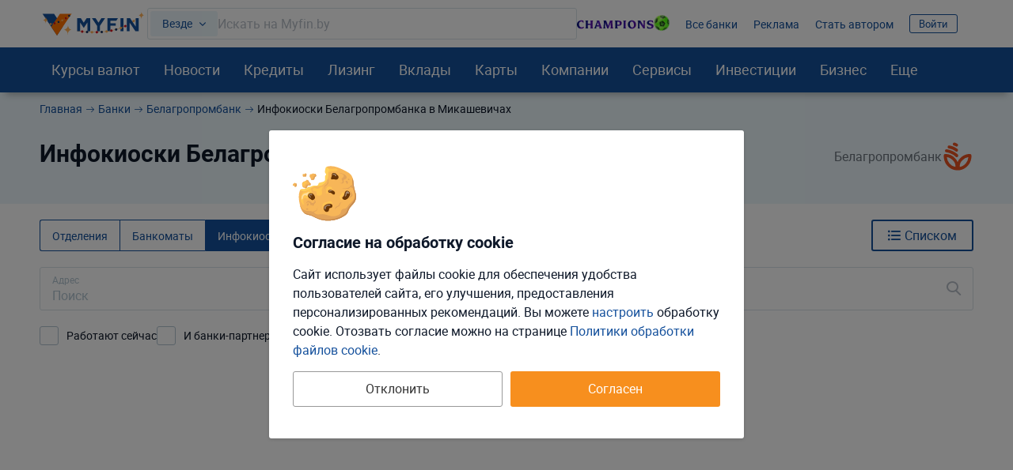

--- FILE ---
content_type: text/html; charset=UTF-8
request_url: https://myfin.by/bank/belagroprombank/infokiosky/mikashevichi
body_size: 32728
content:
<!DOCTYPE html><!--[if IE 8 ]><html lang="ru" class="ie ie8"><![endif]--><!--[if IE 9 ]><html lang="ru" class="ie ie9"><![endif]--><!--[if (gt IE 9)|!(IE)]><!--><html lang="ru"><!--<![endif]--><head><meta charset="UTF-8"><meta name="language" content="ru" /><meta name="format-detection" content="telephone=no"><meta name="SKYPE_TOOLBAR" content="SKYPE_TOOLBAR_PARSER_COMPATIBLE"><meta name="viewport" content="width=device-width, initial-scale=1.0"><meta name='yandex-verification' content='74cb61ab26cc5809' /><meta name="theme-color" content="#14509c"><meta name="referrer" content="origin-when-cross-origin"><meta name="google-site-verification" content="IIvAonHAEkUJVMlL4zqSGTLCccrqApwHdB_5-DjQrTY" /><meta name="yandex-verification" content="55d0e3dacb2053d6" /><meta name="facebook-domain-verification" content="ov0e6luane1c6nc8a4gek4h88fxhwf"/><meta name="verify-admitad" content="5c4d418d3b" /><title>Инфокиоски Белагропромбанка в Микашевичах. Поиск инфокиосков Белагропромбанка на карте Микашевичей</title><link rel="icon" href="/images/favicon/favicon.svg"><link rel="apple-touch-icon-precomposed" href="/images/favicon/apple-touch-icon.png"><link rel="apple-touch-icon" sizes="60x60" href="/images/favicon/apple-touch-icon-60x60.png"><link rel="apple-touch-icon" sizes="76x76" href="/images/favicon/apple-touch-icon-76x76.png"><link rel="apple-touch-icon" sizes="120x120" href="/images/favicon/apple-touch-icon-120x120.png"><link rel="apple-touch-icon" sizes="152x152" href="/images/favicon/apple-touch-icon-152x152.png"><link rel="apple-touch-icon" sizes="180x180" href="/images/favicon/apple-touch-icon-180x180.png"><link rel="icon" type="image/png" href="/images/favicon/android-chrome-192x192.png" sizes="192x192"><link rel="icon" type="image/png" href="/images/favicon/favicon-96x96.png" sizes="96x96"><link rel="icon" type="image/png" href="/images/favicon/favicon-16x16.png" sizes="16x16"><link rel="image_src" href="/images/new/logo--new.png"><meta name="twitter:card" content="summary_large_image"/><link rel="preload" href="https://myfin.by/files_content/fonts/roboto-regular.woff2"
      as="font" crossorigin/><link rel="preload" href="https://myfin.by/files_content/fonts/roboto-bold.woff2"
      as="font" crossorigin/><link rel="preload" href="https://myfin.by/files_content/fonts/MyFin.woff2?12v"
      as="font" crossorigin/><style> @font-face {
        font-family: MyFIn;
        font-display: swap;
        src: url(/files_content/fonts/MyFin.woff2?12v) format('woff2'), url(/files_content/fonts/MyFin.ttf?12v) format('truetype'), url(/files_content/fonts/MyFin.woff?12v) format('woff');
        font-weight: 400;
        font-display: swap;
        font-style: normal
    }

    @font-face {
        font-family: roboto-light;
        font-display: swap;
        src: local(roboto-light), url(/files_content/fonts/roboto-light.woff2) format("woff2"), url(/files_content/fonts/roboto-light.eot?#iefix) format("embedded-opentype"), url(/files_content/fonts/roboto-light.woff) format("woff"), url(/files_content/fonts/roboto-light.ttf) format("truetype"), url(/files_content/fonts/roboto-light.svg#roboto-light) format("svg")
    }

    @font-face {
        font-family: roboto-regular;
        font-display: swap;
        src: local(roboto-regular), url(/files_content/fonts/roboto-regular.woff2) format("woff2"), url(/files_content/fonts/roboto-regular.eot?#iefix) format("embedded-opentype"), url(/files_content/fonts/roboto-regular.woff) format("woff"), url(/files_content/fonts/roboto-regular.ttf) format("truetype"), url(/files_content/fonts/roboto-regular.svg#roboto-regular) format("svg")
    }

    @font-face {
        font-family: roboto-bold;
        font-display: swap;
        src: local(roboto-bold), url(/files_content/fonts/roboto-bold.woff2) format("woff2"), url(/files_content/fonts/roboto-bold.eot?#iefix) format("embedded-opentype"), url(/files_content/fonts/roboto-bold.woff) format("woff"), url(/files_content/fonts/roboto-bold.ttf) format("truetype"), url(/files_content/fonts/roboto-bold.svg#roboto-bold) format("svg")
    }

    html, body {
        font-family: roboto-regular, Helvetica, Arial, sans-serif;
    }
</style><meta  name="description" content="Инфокиоски Белагропромбанка в Микашевичах - точные адреса, время и режим работы. Поиск инфокиосков Белагропромбанка на карте Микашевичей." /><meta  name="keywords" content="инфокиоск, Белагропромбанк, Микашевичи, адрес, режим работы" /><meta  property="og:image" content="https://myfin.by/files_content/img/openGraph/logo.jpg" /><meta  property="og:title" content="Инфокиоски Белагропромбанка в Микашевичах. Поиск инфокиосков Белагропромбанка на карте Микашевичей" /><meta  property="og:description" content="Инфокиоски Белагропромбанка в Микашевичах - точные адреса, время и режим работы. Поиск инфокиосков Белагропромбанка на карте Микашевичей." /><meta  property="og:url" content="https://myfin.by/bank/belagroprombank/infokiosky/mikashevichi" /><meta  property="og:type" content="website" /><link href="https://myfin.by/bank/belagroprombank/infokiosky/mikashevichi" rel="canonical"><link href="https://myfin.by/minify/57b8cf9d3d5ae8a6222ee58e1fdc2336b3a62ee7.css" rel="stylesheet"><meta name="csrf-param" content="_csrf"><meta name="csrf-token" content="grIz9gR_ZD3XwwfCLedWnpmFlOL4TTjkP1nIN1zEMsLh3nu7bDcQW4D0SZBrqHvL3vD4lqEqXNVRNL10aPZb9Q=="></head><body class=" "><!-- Facebook Pixel Code new --><noscript><img height="1" width="1" src="https://www.facebook.com/tr?id=1307149983547936&ev=PageView&noscript=1" alt="pixel"/></noscript><!-- End Facebook Pixel Code new --><script> window.isDesktop = true;
</script><!--AdFox START--><!--Myfintutads--><!--Площадка: myfin.by / Все страницы / perezagruzka--><!--Категория: <не задана>--><!--Тип баннера: update_banner--><div id="adfox_176112207902694344" class=" "></div><!--AdFox START--><!--Myfintutads--><!--Площадка: myfin.by / Все страницы / rich_media--><!--Категория: <не задана>--><!--Тип баннера: Rich_Media--><div id="adfox_171153753473072239" class=""></div><script> window.verify_code_url = 'L3NlbmQtY29kZS92ZXJpZnk=';
        window.user_findby_url = 'L3VzZXItaWRlbnRpdHkvZmluZGJ5';
        window.user_refreh_token_url = 'L2F1dGgvcmVmcmVzaC10b2tlbg==';</script><div class="cookie cookie--desktop active" data-cookie="root"><div class="cookie__wrapper"><div class="cookie__img"><img src="/files_content/img/components/cookie/cookie.svg" alt="cookies"></div><div class="cookie__content"><div class="cookie__title"> Согласие на обработку cookie </div><div class="cookie__text"> Сайт использует файлы cookie для обеспечения удобства пользователей сайта, его улучшения, предоставления персонализированных рекомендаций. Вы можете <span class="fake-link" data-cookie="load-setup-modal">настроить</span> обработку cookie. Отозвать соглаcие можно на странице <a href="/site/cookies-policy">Политики обработки файлов cookie</a>. </div></div><div class="cookie__btn"><button class="btn btn-big btn-default cookie__btn-allow" data-cookie="allow-all-cookies">Согласен</button><button class="btn btn-big btn_more btn--full cookie__btn-deny"
                        data-cookie="disallow-all-cookies">Отклонить</button></div></div></div><div class="custom-modal custom-modal--m" id="refuse-cookies-modal"><div class="custom-modal__content"><div class="custom-modal__close" data-custom-modal="close-modal"></div><div class="refuse-cookies-modal refuse-cookies-modal--desktop "><div class="refuse-cookies-modal__title"> Сайт может перестать корректно работать </div><div class="refuse-cookies-modal__warning mb-10"> Часть функционала сайта перестанет работать. Мы не сможем хранить персональные настройки и рекомендации. </div><div class="refuse-cookies-modal__text"> Для полноценной работы всего сайта рекомендуем принять все cookie или выполнить настройку. </div><div class="refuse-cookies-modal__buttons" data-custom-modal="close-modal"><div class="btn btn-transparent-black btn--full" data-cookie="disallow-all-cookies">Отклонить</div><div class="btn btn-primary btn--full" data-cookie="load-setup-modal">Настроить</div><div class="btn btn-default btn--full" data-cookie="allow-all-cookies">Принять соглашение</div></div></div></div></div><div id="setup-cookies-modal-container"></div><!--AdFox START--><!--Myfintutads--><!--Площадка: myfin.by / Все страницы / rastiashka_top_100%x250_html5_desc --><!--Категория: <не задана>--><!--Тип баннера: rastiashka_top--><div id="adfox_159352121331792351"></div><!--AdFox START--><!--Myfintutads--><!--Площадка: myfin.by / Все страницы / rastiashka (desc)--><!--Категория: <не задана>--><!--Тип баннера: rastiashka_desc_banner--><div id="adfox_15256950211207771"></div><script> function bottomBannerWorkHandler() {
        $(".fox-bottom-desctop-stretch").on('click', function () {
            $('.fox-bottom-desctop-stretch').fadeOut(1000);
            $('.fox-bottom-desctop-stretch').addClass('closed');
            setCookie('bot_ban', 24 * 3600);
        });

        $('.fox-bottom-desctop-stretch-iframe').click(function () {
            console.log('Close fnc desk click')
            $(window).focus();
            $(window).on('blur', function (e) {
                $('.fox-bottom-desctop-stretch-iframe').fadeOut(1000);
                $('.fox-bottom-desctop-stretch-iframe').addClass('closed');
                setCookie('bot_ban', 24 * 3600);
            });
        });

        $('.fox-bottom-desctop-stretch-iframe').hover(function () {
            console.log('Close fnc desk hover')
            $(window).focus();
            $(window).on('blur', function (e) {
                $('.fox-bottom-desctop-stretch-iframe').fadeOut(1000);
                $('.fox-bottom-desctop-stretch-iframe').addClass('closed');
                setCookie('bot_ban', 24 * 3600);
            });
        });

        var windowSize = $(window).outerWidth(true);
        if (windowSize < 1400) {
            $('.fox-bottom-desctop-stretch').css({display: 'none'})
            $(window).scroll(function (e) {
                var winScrollTop = $(window).scrollTop();

                if (winScrollTop >= 250 && !$('.fox-bottom-desctop-stretch').hasClass('closed')) {
                    $('.fox-bottom-desctop-stretch').fadeIn(400);
                } else {
                    $('.fox-bottom-desctop-stretch').fadeOut(400);
                }
            });
        }
    }
</script><!--AdFox START--><!--Myfintutads--><!--Площадка: myfin.by / Все страницы / ScreenGlide--><!--Категория: <не задана>--><!--Тип баннера: ScreenGlide--><div id="adfox_152749856491776656"></div><div id="db" class="g-wrap outer-bg"><div id="st-container" class="st-container"><div class="st-pusher"><div class="st-content"><div class="outer-bg"><div class="g-wrapper"><div class="g-wrapper_i"><header class="g-header" id="myfin_header"><div class="g-header_i container"><div class="header-upd header-upd--desktop"><div class="header-upd__left"><button class="header__logo-back-nav" data-nav-btnBack></button><div class="header-upd__logo"><a href="/" title="На главную Myfin.by"><img src="/images/new/logo_ny_2026_full.svg" alt="MYFIN" title="MYFIN"></a></div></div><div class="header-upd__right"><div class="header-upd__site-search-wrapper"><div class="site-search" data-site-search="root"><div class="site-search__input-area" data-site-search="input-area"><div class="site-search__search-category-selector"
             data-site-search="search-category-selector"
             data-target="#site-search-categories"
             data-custom-modal="show-modal"> Везде </div><div class="site-search__input-wrapper" data-site-search="input-wrapper"><input type="text" class="site-search__input" placeholder="Искать на Myfin.by" data-site-search="input"><div class="site-search__input-clear" data-site-search="input-clear"></div></div></div><div class="site-search__output-area pretty-scroll" data-site-search="output-area"></div></div></div><div class="header-upd__links-list"><ul class="list-reset flex flex--ai-c"><li><a href="https://myfin.by/special/champions-league24-calendar?utm_source=myfin&utm_medium=organic&utm_campaign=top_2025"
   class="champions-league-betera-2025-communication"><div class="champions-league-betera-2025-communication__img-1"><img class="load_image" src="/images/new/img_preloader_logo_new.svg" alt="champions league" data-url-img="/files_content/img/components/widgets/header-partnership-communications/champions-league-betera-2025/text-champions.svg"></div><div class="champions-league-betera-2025-communication__img-2"><img class="load_image" src="/images/new/img_preloader_logo_new.svg" alt="champions league" data-url-img="/files_content/img/components/widgets/header-partnership-communications/champions-league-betera-2025/ball.png"></div></a></li><li><a href="/banki" onclick="requestCounter(&#039;header_line_banki&#039;)">Все банки</a></li><li><a href="https://ads.myfin.by/?utm_source=myfin&amp;utm_medium=organic&amp;utm_campaign=preheader" onclick="requestCounter(&#039;header_line_ads&#039;)">Реклама</a></li><li><a href="/site/contacts?utm_source=myfin&amp;utm_medium=organic&amp;utm_campaign=preheader" onclick="requestCounter(&#039;header_line_contact&#039;)">Стать автором</a></li><li class="header-upd__right-auth" data-user-profile-container=""><div data-user-profile-container=""><span class="sign-btn" data-target="#login-form-modal" data-custom-modal="show-modal"> Войти </span></div></li></ul></div></div></div><div id="st-trigger-effects" class="hamburger-wrap hidden-md hidden-lg"><button class="hamburger" data-nav-btn aria-label="menu"><span></span><span></span><span></span></button></div></div></header><div class="custom-modal custom-modal--m custom-modal--scrollable-y custom-modal--no-animation" id="site-search-categories"><div class="custom-modal__content"><div class="custom-modal__close" data-custom-modal="close-modal"></div><div class="h3 mb-20">Где искать:</div><div class="site-search-categories" data-site-search-categories="root"><div class="site-search-categories__category" data-site-search-category=""> Везде </div><div class="site-search-categories__category" data-site-search-category="bank_products"> Банковские продукты </div><div class="site-search-categories__category" data-site-search-category="currency_rates"> Курсы валют </div><div class="site-search-categories__category" data-site-search-category="articles"> Статьи </div><div class="site-search-categories__category" data-site-search-category="wiki"> MYFIN Справочник </div><div class="site-search-categories__category" data-site-search-category="companies"> Компании </div><div class="site-search-categories__category" data-site-search-category="bank_mapobject"> Банковские отделения </div><div class="site-search-categories__category" data-site-search-category="business_services"> Услуги для бизнеса </div><div class="site-search-categories__category" data-site-search-category="leasing"> Лизинг </div><div class="site-search-categories__category" data-site-search-category="cars"> Авто </div><div class="site-search-categories__category" data-site-search-category="loans"> Деньги в долг </div><div class="site-search-categories__category" data-site-search-category="investments"> Инвестиции </div></div></div></div><div class="g-main"><div class="g-main_i background"><div class="seo_wrap background"><!-- new menu 2018 --><div class="main-nav "><div class="container"><nav class="main-nav_inner"><div class="main-nav__logo"><a href="/" title="На главную Myfin.by"><img src="/images/new/logo_ny_2026_short.svg" alt="MYFIN" title="MYFIN"></a></div><ul class="main-nav_list list-reset"><li class="main-nav_item main-nav_item-sub"><a class="main-nav_link main-nav_link--straight"
           href="/currency/minsk">Курсы валют</a><div class="main-nav_sub"><div class="main-nav_sub-inner container"><div class="main-nav_sub-cell main-nav_sub-cell--50"><a class="main-nav_sub-title" href="/currency/minsk">Курсы валют</a><ul class="main-nav_sub-list main-nav_sub-list--column-2 list-reset"><li class="main-nav_sub-item"><a class="main-nav_sub-link" href="/zabronirovat-kurs"> Забронировать курс </a></li><li class="main-nav_sub-item"><a class="main-nav_sub-link" href="/converter">Конвертер</a></li><li class="main-nav_sub-item"><a class="main-nav_sub-link" href="/bank/kursy_valjut_nbrb">Курсы
                                НБРБ</a></li><li class="main-nav_sub-item"><a class="main-nav_sub-link" href="/currency/cb-rf">Курсы ЦБРФ</a></li><li class="main-nav_sub-item"><a class="main-nav_sub-link" href="/currency/torgi-na-bvfb">Торги
                                БВФБ</a></li><li class="main-nav_sub-item"><a class="main-nav_sub-link" href="/currency/large-amounts">Курсы для
                                больших сумм</a></li><li class="main-nav_sub-item"><a class="main-nav_sub-link" href="/currency/moskva">Курсы валют в
                                Москве</a></li><!-- Заглушка, чтобы ссылка "курс доллара" встала в новый столбец --><li class="main-nav_sub-item" style="opacity: 0"><span class="main-nav_sub-link">gag</span></li><li class="main-nav_sub-item"><a class="main-nav_sub-link" href="/currency/usd">Курс доллара</a></li><li class="main-nav_sub-item"><a class="main-nav_sub-link" href="/currency/eur">Курс евро</a></li><li class="main-nav_sub-item"><a class="main-nav_sub-link" href="/currency/rub">Курс рубля</a></li><li class="main-nav_sub-item"><a class="main-nav_sub-link" href="/currency/usdrub">Доллар/Рубль</a></li><li class="main-nav_sub-item"><a class="main-nav_sub-link" href="/currency/eurusd">Евро/Доллар</a></li><li class="main-nav_sub-item"><a class="main-nav_sub-link" href="/currency/pln">Курс злотого</a></li><li class="main-nav_sub-item"><a class="main-nav_sub-link" href="/currency/uah">Курс гривны</a></li></ul></div><div class="main-nav_sub-cell main-nav_sub-cell--25"><ul class="main-nav_sub-list list-reset main-nav_sub-list-no-title"><li class="main-nav_sub-item"><a class="main-nav_sub-link" href="/currency/minsk">Минск</a></li><li class="main-nav_sub-item"><a class="main-nav_sub-link" href="/currency/brest">Брест</a></li><li class="main-nav_sub-item"><a class="main-nav_sub-link" href="/currency/vitebsk">Витебск</a></li><li class="main-nav_sub-item"><a class="main-nav_sub-link" href="/currency/gomel">Гомель</a></li><li class="main-nav_sub-item"><a class="main-nav_sub-link" href="/currency/grodno">Гродно</a></li><li class="main-nav_sub-item"><a class="main-nav_sub-link" href="/currency/mogilev">Могилёв</a></li><li class="main-nav_sub-item"><a class="main-nav_sub-link" href="/currency/pinsk">Пинск</a></li></ul></div><div class="main-nav_sub-cell main-nav_sub-cell--25"><a class="main-nav_sub-title" href="/crypto-rates">Курсы криптовалют</a><ul class="main-nav_sub-list list-reset"><li class="main-nav_sub-item"><a class="main-nav_sub-link" href="/crypto-rates/bitcoin">Курс
                                Bitcoin</a></li><li class="main-nav_sub-item"><a class="main-nav_sub-link" href="/crypto-rates/ethereum">Курс
                                Ethereum</a></li></ul></div></div></div></li><li class="main-nav_item main-nav_item-sub "><a class="main-nav_link main-nav_link--straight" href="/article">Новости</a><div class="main-nav_sub"><div class="main-nav_sub-inner container"><div class="main-nav_sub-cell main-nav_sub-cell--25"><span class="main-nav_sub-title">Новости</span><ul class="main-nav_sub-list list-reset"><li class="main-nav_sub-item"><a class="main-nav_sub-link" href="/article/money">Кошелек</a></li><li class="main-nav_sub-item"><a class="main-nav_sub-link" href="/article/zhizn">Жизнь</a></li><li class="main-nav_sub-item"><a class="main-nav_sub-link" href="/article/currency">Валюты</a></li><li class="main-nav_sub-item"><a class="main-nav_sub-link" href="/article/rynki">Рынки</a></li><li class="main-nav_sub-item"><a class="main-nav_sub-link" href="/article/banki">Банки</a></li><li class="main-nav_sub-item"><a class="main-nav_sub-link" href="/article/avto">Автоновости</a></li><li class="main-nav_sub-item"><a class="main-nav_sub-link" href="/article/biznes">Бизнес</a></li><li class="main-nav_sub-item"><a class="main-nav_sub-link"
                               href="/article/blogi">Блоги: Компании и эксперты</a></li></ul></div><div class="main-nav_sub-cell main-nav_sub-cell--75"><div class="main-nav_sub-title">Популярное</div><ul class="main-nav_sub-list list-reset"><li class="main-nav_sub-item"><div class="news-in-menu main-nav_sub-link main-nav_sub-link--native"><a href="/article/avto/cem-segodna-biznes-v-belarusi-zamenaet-usedsie-nemeckie-premialnye-krossovery-43073?utm_source=myfin&amp;utm_medium=organic&amp;utm_campaign=menu">Чем сегодня бизнес в Беларуси заменяет ушедшие европейские премиальные кроссоверы? </a></div></li><li class="main-nav_sub-item"><div class="news-in-menu main-nav_sub-link main-nav_sub-link--native"><a href="/article/currency/dollar-stal-desevet-kurs-nbrb-na-13-anvara-2026-42907?utm_source=myfin&amp;utm_medium=organic&amp;utm_campaign=menu">Доллар стал дешеветь. Курс НБРБ на 13 января 2026</a></div></li><li class="main-nav_sub-item"><div class="news-in-menu main-nav_sub-link main-nav_sub-link--native"><a href="/article/money/gde-samye-vysokie-zarplaty-v-belarusi-top-20-regionov-42888?utm_source=myfin&amp;utm_medium=organic&amp;utm_campaign=menu">Где самые высокие зарплаты в Беларуси – топ-20 регионов</a></div></li><li class="main-nav_sub-item"><div class="news-in-menu main-nav_sub-link main-nav_sub-link--native"><a href="/article/avto/haima-7x-miniven-kotoryj-priedet-k-vam-sam-38459?utm_source=myfin&amp;utm_medium=organic&amp;utm_campaign=menu">Haima 7X: Минивэн, который приедет к вам сам!</a></div></li><li class="main-nav_sub-item"><div class="news-in-menu main-nav_sub-link main-nav_sub-link--native"><a href="/article/avto/snacala-prodaval-ih-a-potom-kupil-sam-kak-sotrudnik-dilera-priobrel-faw-bestune-t77-38397?utm_source=myfin&amp;utm_medium=organic&amp;utm_campaign=menu">Сначала продавал их, а потом купил сам: как сотрудник дилера приобрел FAW Bestune T77</a></div></li></ul></div></div></div></li><li class="main-nav_item main-nav_item-sub"><a class="main-nav_link main-nav_link--straight" href="/kredity/potrebitelskie">Кредиты</a><div class="main-nav_sub"><div class="main-nav_sub-inner container"><div class="main-nav_sub-cell main-nav_sub-cell--25"><a class="main-nav_sub-title"
                       href="/kredity/potrebitelskie">Потребительские</a><ul class="main-nav_sub-list list-reset"><li class="main-nav_sub-item"><a class="main-nav_sub-link" href="/kredity/kalkulyator">Кредитный
                                калькулятор</a></li><li class="main-nav_sub-item"><a class="main-nav_sub-link" href="/kredity/na-belorusskie-tovary-i-uslugi">Кредиты на белорусские товары</a></li><li class="main-nav_sub-item"><a class="main-nav_sub-link" href="/kredity/onlajn"><span>Онлайн-кредиты</span></a></li><li class="main-nav_sub-item"><a class="main-nav_sub-link" href="/kredity/nalichnymi">Наличными</a></li><li class="main-nav_sub-item"><a class="main-nav_sub-link" href="/kredity/bez-spravki">Без
                                справок</a></li><li class="main-nav_sub-item"><a class="main-nav_sub-link" href="/kredity/refinansirovanie">Рефинансирование
                                кредитов</a></li></ul></div><div class="main-nav_sub-cell main-nav_sub-cell--25"><a class="main-nav_sub-title" onclick="requestCounter('click_type');"
                       href="/kredity/zhile">На
                        жилье </a><ul class="main-nav_sub-list list-reset"><li class="main-nav_sub-item"><a class="main-nav_sub-link" href="/kredity/kalkulyator-zhilya">Калькулятор
                                кредитов на жилье</a></li><li class="main-nav_sub-item"><a class="main-nav_sub-link"
                               href="/kredity/lgotnyj-na-stroitelstvo-zhilya">Льготные</a></li><li class="main-nav_sub-item"><a class="main-nav_sub-link" href="/kredity/na-stroitelstvo-zhilya">На
                                строительство жилья </a></li><li class="main-nav_sub-item"><a class="main-nav_sub-link" href="/kredity/na-pokupku-kvartiry">На
                                покупку квартиры</a></li><li class="main-nav_sub-item"><a class="main-nav_sub-link" href="/kredity/ipoteka">Ипотека</a></li><li class="main-nav_sub-item"><a class="main-nav_sub-link" href="/kredity/na-10-let">На 10 лет</a></li></ul></div><div class="main-nav_sub-cell main-nav_sub-cell--25"><a class="main-nav_sub-title" href="/kredity/avto">Автокредиты</a><ul class="main-nav_sub-list list-reset"><li class="main-nav_sub-item"><a class="main-nav_sub-link" href="/kredity/kalkulyator-avtokredita">Калькулятор
                                кредитов на авто</a></li><li class="main-nav_sub-item"><a class="main-nav_sub-link"
                               href="/kredity/belgee">Белджи в кредит </a></li><li class="main-nav_sub-item"><a class="main-nav_sub-link"
                               href="/kredity/na-geely">Geely в кредит </a></li><li class="main-nav_sub-item"><a class="main-nav_sub-link"
                               href="/kredity/na-elektromobil">Кредиты на электромобили </a></li><li class="main-nav_sub-item"><a class="main-nav_sub-link" href="/kredity/avtokredity-na-novoe-avto">На
                                новое авто</a></li><li class="main-nav_sub-item"><a class="main-nav_sub-link" href="/kredity/avtokredit-na-bu-avto">На
                                подержанное авто</a></li></ul></div><div class="main-nav_sub-cell main-nav_sub-cell--25"><a class="main-nav_sub-title" href="/zaimy">Займы</a><ul class="main-nav_sub-list list-reset"><li class="main-nav_sub-item"><a class="main-nav_sub-link"
                               href="/zaimy/onlajn">Займы онлайн </a></li><li class="main-nav_sub-item"><a class="main-nav_sub-link"
                               href="/zaimy/srochno">Займы срочно </a></li><li class="main-nav_sub-item"><a class="main-nav_sub-link" href="/zaimy/kruglosutochno">Займы
                                круглосуточно</a></li><li class="main-nav_sub-item"><a class="main-nav_sub-link" href="/kredity/dengi-v-dolg">Деньги в
                                долг</a></li></ul></div></div></div></li><li class="main-nav_item main-nav_item-sub"><a class="main-nav_link main-nav_link--straight" href="/leasing/avto"><span>Лизинг</span></a><div class="main-nav_sub"><div class="main-nav_sub-inner container"><div class="main-nav_sub-cell main-nav_sub-cell--25"><a class="main-nav_sub-title" href="/leasing/avto">Лизинг авто</a><ul class="main-nav_sub-list list-reset"><li class="main-nav_sub-item"><a class="main-nav_sub-link"
                               href="/leasing/novye-avto">Лизинг новых авто</a></li><li class="main-nav_sub-item"><a class="main-nav_sub-link"
                               href="/leasing/novyj-elektromobil">Лизинг электромобилей</a></li><li class="main-nav_sub-item"><a class="main-nav_sub-link"
                               href="/leasing/novye-avto-bez-pervonachalnogo-vznosa">Лизинг без
                                первоначального взноса</a></li><li class="main-nav_sub-item"><a class="main-nav_sub-link"
                               href="/leasing/avto-s-probegom">Лизинг авто с пробегом</a></li><li class="main-nav_sub-item"><a class="main-nav_sub-link"
                               href="/leasing/kalkulyator">Калькулятор лизинга авто</a></li><li class="main-nav_sub-item"><a class="main-nav_sub-link"
                               href="/leasing/kalkulyator-avto-s-probegom">Калькулятор лизинга б/у авто</a></li></ul></div><div class="main-nav_sub-cell main-nav_sub-cell--25"><a class="main-nav_sub-title" href="/cars">Новые автомобили</a><ul class="main-nav_sub-list list-reset"><li class="main-nav_sub-item"><a class="main-nav_sub-link"
                               href="/cars">Новые авто в Беларуси</a></li><li class="main-nav_sub-item"><a class="main-nav_sub-link"
                               href="/cars/belgee">Автомобили Belgee</a></li><li class="main-nav_sub-item"><a class="main-nav_sub-link"
                               href="/cars/byd">Автомобили BYD</a></li><li class="main-nav_sub-item"><a class="main-nav_sub-link"
                               href="/cars/chery">Автомобили Chery</a></li><li class="main-nav_sub-item"><a class="main-nav_sub-link"
                               href="/cars/geely">Автомобили Geely</a></li></ul></div><div class="main-nav_sub-cell main-nav_sub-cell--25"><a class="main-nav_sub-title" href="/leasing/business-avto">Лизинг авто для бизнеса</a><ul class="main-nav_sub-list list-reset"><li class="main-nav_sub-item"><a class="main-nav_sub-link"
                               href="/leasing/avto-ip">Лизинг авто для ИП</a></li><li class="main-nav_sub-item"><a class="main-nav_sub-link"
                               href="/leasing/avto-ooo">Лизинг авто для ООО</a></li><li class="main-nav_sub-item"><a class="main-nav_sub-link"
                               href="/leasing/gruzovye-avto">Лизинг грузовых автомобилей</a></li><li class="main-nav_sub-item"><a class="main-nav_sub-link"
                               href="/leasing/taxi">Лизинг авто для такси</a></li><li class="main-nav_sub-item"><a class="main-nav_sub-link"
                               href="/leasing/lada-dlya-uridicheskih-lic">Lada в лизинг для юридических лиц</a></li></ul></div></div></div></li><li class="main-nav_item main-nav_item-sub "><a class="main-nav_link main-nav_link--straight" href="/vklady">Вклады</a><div class="main-nav_sub"><div class="main-nav_sub-inner container"><div class="main-nav_sub-cell main-nav_sub-cell--25"><a class="main-nav_sub-title" href="/vklady">В белорусских рублях</a><ul class="main-nav_sub-list list-reset"><li class="main-nav_sub-item"><a class="main-nav_sub-link"
                               href="/vklady/otzyvnye-v-belorusskih-rublyah">Отзывные в
                                белорусских рублях </a></li><li class="main-nav_sub-item"><a class="main-nav_sub-link"
                               href="/vklady/bezotzyvnye-v-belorusskih-rublyah">Безотзывные в
                                белорусских рублях </a></li><li class="main-nav_sub-item"><a class="main-nav_sub-link" href="/vklady/kalkulyator">Калькулятор</a></li><li class="main-nav_sub-item"><a class="main-nav_sub-link"
                               href="/vklady/vygodnye-v-belorusskih-rublyah">Выгодные в
                                белорусских рублях </a></li><li class="main-nav_sub-item"><a class="main-nav_sub-link" href="/vklady/pod-vysokij-procent">Под
                                высокий процент</a></li></ul></div><div class="main-nav_sub-cell main-nav_sub-cell--25"><a class="main-nav_sub-title" href="/vklady/v-inostrannoj-valute">В иностранной валюте</a><ul class="main-nav_sub-list list-reset"><li class="main-nav_sub-item"><a class="main-nav_sub-link"
                               href="/vklady/otzyvnye-v-inostrannoj-valyute">Отзывные в
                                иностранной валюте </a></li><li class="main-nav_sub-item"><a class="main-nav_sub-link" href="/vklady/bezotzyvnye-v-valyute">Безотзывные
                                в иностранной
                                валюте </a></li><li class="main-nav_sub-item"><a class="main-nav_sub-link" href="/vklady/v-dollarah">В долларах</a></li><li class="main-nav_sub-item"><a class="main-nav_sub-link"
                               href="/vklady/vygodnye-v-inostrannoj-valyute">Выгодные в
                                иностранной валюте </a></li><li class="main-nav_sub-item"><a class="main-nav_sub-link" href="/vklady/v-rossijskih-rublyah">В
                                российских рублях</a></li></ul></div><div class="main-nav_sub-cell main-nav_sub-cell--25"><a class="main-nav_sub-title" href="/investicii/tokens">Токены белорусских компаний</a></div></div></div></li><li class="main-nav_item main-nav_item-sub "><a class="main-nav_link main-nav_link--straight" href="/raschetnye-karty"
           onclick="requestCounter('Karty')">Карты</a><div class="main-nav_sub"><div class="main-nav_sub-inner container"><div class="main-nav_sub-cell main-nav_sub-cell--25"><a class="main-nav_sub-title" href="/karty"
                       onclick="requestCounter('kreditnye_karty')">Кредитные
                        карты </a><ul class="main-nav_sub-list list-reset"><li class="main-nav_sub-item"><a class="main-nav_sub-link" href="/karty/vygodnye">Выгодные карты</a></li><li class="main-nav_sub-item"><a class="main-nav_sub-link" href="/karty/s-overdraftom">Карты с
                                овердрафтом</a></li><li class="main-nav_sub-item"><a class="main-nav_sub-link" href="/karty/bez-spravok-o-dohodah">Карты
                                без справок о
                                доходах </a></li><li class="main-nav_sub-item"><a class="main-nav_sub-link" href="/karty/s-lgotnym-periodom">Карты с
                                льготным периодом</a></li></ul></div><div class="main-nav_sub-cell main-nav_sub-cell--25"><a class="main-nav_sub-title" href="/raschetnye-karty"
                       onclick="requestCounter('debetovye_karty')"> Дебетовые карты </a><ul class="main-nav_sub-list list-reset"><li class="main-nav_sub-item"><a class="main-nav_sub-link" href="/raschetnye-karty/valyutnye">Валютные
                                карточки</a></li><li class="main-nav_sub-item"><a class="main-nav_sub-link" href="/raschetnye-karty/pensioneram">Пенсионные
                                карты</a></li><li class="main-nav_sub-item"><a class="main-nav_sub-link" href="/raschetnye-karty/virtualnye">Виртуальные карты</a></li></ul></div><div class="main-nav_sub-cell main-nav_sub-cell--25"><a class="main-nav_sub-title" href="/perevod-s-kartu-na-kartu"
                       onclick="requestCounter('menu_perevod')"> Переводы с карты на карту </a></div></div></div></li><!-- Компании /end--><li class="main-nav_item main-nav_item-sub"><span class="main-nav_link" data-menu-item="rating"> Компании </span><div class="main-nav_sub"><div class="main-nav_sub-inner container"><div class="main-nav_sub-cell main-nav_sub-cell--25"><div class="main-nav_sub-title"> Найти отделение </div><ul class="main-nav_sub-list list-reset"><li class="main-nav_sub-item"><a class="main-nav_sub-link" href="/banki/otdelenija">Карта банковских отделений</a></li><li class="main-nav_sub-item"><a class="main-nav_sub-link" href="/banki/bankomaty">Карта банкоматов</a></li><li class="main-nav_sub-item"><a class="main-nav_sub-link" href="/bank/alfabank/otdelenija-spiskom">Отделения Альфа Банка</a></li><li class="main-nav_sub-item"><a class="main-nav_sub-link" href="/bank/belarusbank/otdelenija-spiskom">Отделения Беларусбанка</a></li><li class="main-nav_sub-item"><a class="main-nav_sub-link" href="/bank/mtbank/otdelenija-spiskom">Отделения МТБанка</a></li></ul></div><div class="main-nav_sub-cell main-nav_sub-cell--25"><div class="main-nav_sub-title"> Отзывы на компании </div><ul class="main-nav_sub-list list-reset"><li class="main-nav_sub-item"><a class="main-nav_sub-link" href="/otzyvy/banki">Отзывы о банках Беларуси</a></li><li class="main-nav_sub-item"><a class="main-nav_sub-link" href="/otzyvy/leasing">Отзывы о лизинговых компаниях</a></li><li class="main-nav_sub-item"><a class="main-nav_sub-link" href="/otzyvy/lombard">Отзывы о ломбардах</a></li><li class="main-nav_sub-item"><a class="main-nav_sub-link" href="/otzyvy/mfo">Отзывы о МФО</a></li><li class="main-nav_sub-item"><a class="main-nav_sub-link" href="/otzyvy/forex">Отзывы о форекс компаниях</a></li></ul></div><div class="main-nav_sub-cell main-nav_sub-cell--25"><div class="main-nav_sub-title"> Рейтинг компаний </div><ul class="main-nav_sub-list list-reset"><li class="main-nav_sub-item"><a class="main-nav_sub-link" href="/banki">Рейтинг банков</a></li><li class="main-nav_sub-item"><a class="main-nav_sub-link" href="/leasing/rating">Рейтинг лизинговых компаний</a></li><li class="main-nav_sub-item"><a class="main-nav_sub-link" href="/lombardy">Рейтинг ломбардов</a></li><li class="main-nav_sub-item"><a class="main-nav_sub-link" href="/mfo">Рейтинг МФО</a></li><li class="main-nav_sub-item"><a class="main-nav_sub-link" href="/mobile-apps/bank-personal">Рейтинг мобильных приложений банков</a></li><li class="main-nav_sub-item"><a class="main-nav_sub-link" href="/mobile-apps/bank-business">Рейтинг банковских приложений для бизнеса</a></li></ul></div><div class="main-nav_sub-cell main-nav_sub-cell--25"><a class="main-nav_sub-title" href="/bank/bvebank/appointment">Запись в отделение банка БелВЭБ</a></div></div></div></li><!-- Компании /end--><!-- Сервисы --><li class="main-nav_item main-nav_item-sub "><a href="/online-services" class="main-nav_link main-nav_link--straight"
           data-menu-item="online-services"> Сервисы </a><div class="main-nav_sub"><div class="main-nav_sub-inner container"><div class="main-nav_sub-cell main-nav_sub-cell--25"><a class="main-nav_sub-title" href="/bank/bvebank/appointment">MYFIN очередь</a></div><div class="main-nav_sub-cell main-nav_sub-cell--25"><div class="main-nav_sub-title">Операции с валютой</div><ul class="main-nav_sub-list list-reset"><li class="main-nav_sub-item"><a class="main-nav_sub-link" href="/zabronirovat-kurs"> Забронировать курс </a></li></ul></div><div class="main-nav_sub-cell main-nav_sub-cell--25"><a class="main-nav_sub-title" href="/perevod-s-kartu-na-kartu">Переводы</a><ul class="main-nav_sub-list list-reset"><li class="main-nav_sub-item"><a class="main-nav_sub-link" id="halva-perevody-menu"
                               href="/oplata-v-rassrochku"><span>Переводы по Халве</span></a></li><li class="main-nav_sub-item"><a class="main-nav_sub-link" href="/perevod-s-kartu-na-kartu/mtbank">МТБанк: с карты на карту</a></li><li class="main-nav_sub-item"><a class="main-nav_sub-link" href="/perevod-s-kartu-na-kartu/belveb">БелВЭБ: с карты на карту</a></li><li class="main-nav_sub-item"><a class="main-nav_sub-link" href="/perevod-s-kartu-na-kartu/alfabank">Альфа Банк: с карты на карту</a></li></ul></div><div class="main-nav_sub-cell main-nav_sub-cell--25"><div class="main-nav_sub-title">Платежи</div><ul class="main-nav_sub-list list-reset"><li class="main-nav_sub-item"><a class="main-nav_sub-link" id="halva-payments-menu"
                               href="/oplata-v-rassrochku"><span>Платежи в рассрочку по Халве</span></a></li><li class="main-nav_sub-item"><a class="main-nav_sub-link" href="/erip">ЕРИП Платежи</a></li></ul></div></div></div></li><!-- Сервисы /end--><!-- Инвестиции --><li class="main-nav_item main-nav_item-sub"><span class="main-nav_link"> Инвестиции </span><div class="main-nav_sub"><div class="main-nav_sub-inner container"><div class="main-nav_sub-cell main-nav_sub-cell--25"><a class="main-nav_sub-title" href="/obligatsii">Облигации</a><ul class="main-nav_sub-list list-reset"><li class="main-nav_sub-item"><a class="main-nav_sub-link" href="/obligatsii/kalkulator">Калькулятор
                                облигаций</a></li><li class="main-nav_sub-item"><a class="main-nav_sub-link"
                               href="/obligatsii/bankovskie">Банковские</a></li><li class="main-nav_sub-item"><a class="main-nav_sub-link" href="/obligatsii/korporativnye">Корпоративные</a></li><li class="main-nav_sub-item"><a class="main-nav_sub-link" href="/investicii/tokens">Цифровые облигации</a></li></ul></div><div class="main-nav_sub-cell main-nav_sub-cell--25"><a class="main-nav_sub-title" href="/investicii/akcii">Акции</a><a class="main-nav_sub-title" href="/investicii/tokens">Токены компаний</a></div><div class="main-nav_sub-cell main-nav_sub-cell--25"><div class="main-nav_sub-title">Драгоценные металлы</div><ul class="main-nav_sub-list list-reset"><li class="main-nav_sub-item"><a class="main-nav_sub-link" href="/bank/metally/gold">Золото</a></li><li class="main-nav_sub-item"><a class="main-nav_sub-link" href="/bank/metally/silver">Серебро</a></li><li class="main-nav_sub-item"><a class="main-nav_sub-link" href="/bank/metally/platinum">Платина</a></li></ul></div><div class="main-nav_sub-cell main-nav_sub-cell--25"><a class="main-nav_sub-title" href="/crypto-rates">Криптовалюты</a><ul class="main-nav_sub-list list-reset"><li class="main-nav_sub-item"><a class="main-nav_sub-link" href="/crypto-rates/bitcoin">Курс
                                Биткоина</a></li><li class="main-nav_sub-item"><a class="main-nav_sub-link" href="/crypto-rates/calculator">Калькулятор
                                криптовалют</a></li><li class="main-nav_sub-item"><a class="main-nav_sub-link" href="/crypto-rates/ethereum">Курс
                                Эфира</a></li></ul></div><div class="main-nav_sub-cell main-nav_sub-cell--25"><div class="main-nav_sub-title" >Форекс</div><ul class="main-nav_sub-list list-reset"><li class="main-nav_sub-item"><a class="main-nav_sub-link" href="/forex">Курсы валют форекс</a></li><li class="main-nav_sub-item"><a class="main-nav_sub-link" href="/forex/rating">Форекс-брокеры Беларуси</a></li></ul></div></div></div></li><!-- Инвестиции /end--><!--    Бизнес--><li class="main-nav_item main-nav_item-sub "><a class="main-nav_link main-nav_link--straight" href="/kredity/business">Бизнес</a><div class="main-nav_sub"><div class="main-nav_sub-inner container"><div class="main-nav_sub-cell main-nav_sub-cell--25"><a class="main-nav_sub-title" href="/kredity/business">Кредиты</a><ul class="main-nav_sub-list list-reset"><li class="main-nav_sub-item"><a class="main-nav_sub-link" href="/kredity/dlya-malogo-biznesa">Для
                                малого бизнеса</a></li><li class="main-nav_sub-item"><a class="main-nav_sub-link" href="/kredity/na-biznes-s-nulya">На
                                бизнес с нуля</a></li><li class="main-nav_sub-item"><a class="main-nav_sub-link" href="/kredity/na-razvitie-biznesa">На
                                развитие бизнеса</a></li><li class="main-nav_sub-item"><a class="main-nav_sub-link"
                               href="/kredity/kalkulyator-biznes">Калькулятор для бизнеса</a></li></ul></div><div class="main-nav_sub-cell main-nav_sub-cell--25"><a class="main-nav_sub-title" href="/leasing/business-avto">Лизинг авто для бизнеса</a><ul class="main-nav_sub-list list-reset"><li class="main-nav_sub-item"><a class="main-nav_sub-link"
                               href="/leasing/avto-ip">Лизинг авто для ИП</a></li><li class="main-nav_sub-item"><a class="main-nav_sub-link"
                               href="/leasing/avto-ooo">Лизинг авто для ООО</a></li><li class="main-nav_sub-item"><a class="main-nav_sub-link"
                               href="/leasing/gruzovye-avto">Лизинг грузовых автомобилей</a></li><li class="main-nav_sub-item"><a class="main-nav_sub-link"
                               href="/leasing/taxi">Лизинг авто для такси</a></li><li class="main-nav_sub-item"><a class="main-nav_sub-link"
                               href="/leasing/lada-dlya-uridicheskih-lic">Lada в лизинг для юридических лиц</a></li></ul></div><div class="main-nav_sub-cell main-nav_sub-cell--25"><a class="main-nav_sub-title" href="/rko">Расчётно-кассовое обслуживание</a><a class="main-nav_sub-title" href="/ekvajring/torgovyj">Торговый эквайринг</a><a class="main-nav_sub-title" href="/ekvajring/torgovyj/mobilnyj-ekvajring">Мобильный
                        эквайринг</a></div><div class="main-nav_sub-cell main-nav_sub-cell--25"><div class="main-nav_sub-cell"><a class="main-nav_sub-title"
                           href="/ekvajring/internet">Интернет-эквайринг</a></div><a class="main-nav_sub-title" href="/kassovoe-terminalnoe-oborudovanie"> Кассовое и терминальное оборудование </a></div><div class="main-nav_sub-cell main-nav_sub-cell--25"><a class="main-nav_sub-title" id="katalog-business-menu" href="/katalog"><span>Каталог</span></a><ul class="main-nav_sub-list list-reset"><li class="main-nav_sub-item"><a class="main-nav_sub-link"
                               href="https://myfin.by/katalog/kommerceskaa-nedvizimost"> Коммерческая недвижимость </a></li><li class="main-nav_sub-item"><a class="main-nav_sub-link" href="https://myfin.by/katalog/transport"> Коммерческий транспорт </a></li><li class="main-nav_sub-item"><a class="main-nav_sub-link" href="https://myfin.by/katalog/uslugi"> Услуги для бизнеса </a></li><li class="main-nav_sub-item"><a class="main-nav_sub-link" href="https://myfin.by/katalog/fransizy"> Франшизы </a></li><li class="main-nav_sub-item"><a class="main-nav_sub-link"
                               href="https://myfin.by/katalog/gotovyj-biznes"> Готовый бизнес </a></li></ul></div></div></div></li><!--    Бизнес /end--><li class="main-nav_item main-nav_item-sub "><span class="main-nav_link">Еще</span><div class="main-nav_sub"><div class="main-nav_sub-inner container"><div class="main-nav_sub-cell main-nav_sub-cell--25"><a class="main-nav_sub-link" href="/special/champions-league24-table" target="_blank"><img class="load_image" src="/images/new/img_preloader_logo_new.svg" height="76" alt="Лига чемпионов 2025" data-url-img="/files_content/img/components/widgets/desktop-menu/champions-league-2025-desktop.png"></a></div><div class="main-nav_sub-cell main-nav_sub-cell--25"><a class="main-nav_sub-link"
                       href="/promo-app"> Мобильное приложение MYFIN </a><a class="main-nav_sub-link" href="/wiki">MYFIN Справочник</a></div><div class="main-nav_sub-cell main-nav_sub-cell--25"><a class="main-nav_sub-link" href="/rassrochka">Рассрочка</a><a class="main-nav_sub-link" href="/novostroyki">Новостройки Минска</a></div><div class="main-nav_sub-cell main-nav_sub-cell--25"><a class="main-nav_sub-link"
                       href="/bukmekerskie-kontory">Букмекерские
                        конторы РБ </a></div></div></div></li></ul><div class="main-nav_social hidden-lg hidden-md"><div class="social social--col"><div class="title"> Оставайся с Myfin.by </div><div class="teleg ic-teleg soc"></div><div class="vk ic-vk soc"></div><div class="fb ic-fb soc"></div><!--<div class="tw ic-tw soc"></div>--><div class="tiktok ic-tiktok soc"></div><div class="instagram soc"></div><div class="youtube soc"></div><div class="ok ic-ok soc"></div><div class="vb ic-vb soc"><svg xmlns="http://www.w3.org/2000/svg" viewBox="0 0 48 48" width="48px" height="48px"><path fill="transparent" d="M24,5C21.361,5,13.33,5,8.89,9.054C6.246,11.688,5,15.494,5,21v3c0,5.506,1.246,9.312,3.921,11.976 c1.332,1.215,3.148,2.186,5.368,2.857L15,39.047v5.328C15,45,15.181,45,15.241,45c0.123,0,0.32-0.039,0.694-0.371 c0.09-0.089,0.75-0.803,3.96-4.399l0.324-0.363l0.485,0.031C21.779,39.965,22.888,40,24,40c2.639,0,10.67,0,15.11-4.055 C41.753,33.311,43,29.505,43,24v-3c0-5.506-1.246-9.312-3.921-11.976C34.67,5,26.639,5,24,5z"/><path fill="#fff" d="M33.451 28.854c-1.111-.936-1.624-1.219-3.158-2.14C29.654 26.331 28.68 26 28.169 26c-.349 0-.767.267-1.023.523C26.49 27.179 26.275 28 25.125 28c-1.125 0-3.09-1.145-4.5-2.625C19.145 23.965 18 22 18 20.875c0-1.15.806-1.38 1.462-2.037C19.718 18.583 20 18.165 20 17.816c0-.511-.331-1.47-.714-2.109-.921-1.535-1.203-2.048-2.14-3.158-.317-.376-.678-.548-1.056-.549-.639-.001-1.478.316-2.046.739-.854.637-1.747 1.504-1.986 2.584-.032.147-.051.295-.057.443-.046 1.125.396 2.267.873 3.234 1.123 2.279 2.609 4.485 4.226 6.455.517.63 1.08 1.216 1.663 1.782.566.582 1.152 1.145 1.782 1.663 1.97 1.617 4.176 3.103 6.455 4.226.958.472 2.086.906 3.2.874.159-.005.318-.023.477-.058 1.08-.238 1.947-1.132 2.584-1.986.423-.568.74-1.406.739-2.046C33.999 29.532 33.827 29.171 33.451 28.854zM34 24c-.552 0-1-.448-1-1v-1c0-4.962-4.038-9-9-9-.552 0-1-.448-1-1s.448-1 1-1c6.065 0 11 4.935 11 11v1C35 23.552 34.552 24 34 24zM27.858 22c-.444 0-.85-.298-.967-.748-.274-1.051-1.094-1.872-2.141-2.142-.535-.139-.856-.684-.718-1.219.138-.534.682-.855 1.219-.718 1.748.453 3.118 1.822 3.575 3.574.139.535-.181 1.08-.715 1.22C28.026 21.989 27.941 22 27.858 22z"/><path fill="#fff" d="M31,23c-0.552,0-1-0.448-1-1c0-3.188-2.494-5.818-5.678-5.986c-0.552-0.029-0.975-0.5-0.946-1.051 c0.029-0.552,0.508-0.976,1.051-0.946C28.674,14.241,32,17.748,32,22C32,22.552,31.552,23,31,23z"/><path fill="#fff" d="M24,4C19.5,4,12.488,4.414,8.216,8.316C5.196,11.323,4,15.541,4,21c0,0.452-0.002,0.956,0.002,1.5 C3.998,23.043,4,23.547,4,23.999c0,5.459,1.196,9.677,4.216,12.684c1.626,1.485,3.654,2.462,5.784,3.106v4.586 C14,45.971,15.049,46,15.241,46h0.009c0.494-0.002,0.921-0.244,1.349-0.624c0.161-0.143,2.02-2.215,4.042-4.481 C21.845,40.972,22.989,41,23.999,41c0,0,0,0,0,0s0,0,0,0c4.5,0,11.511-0.415,15.784-4.317c3.019-3.006,4.216-7.225,4.216-12.684 c0-0.452,0.002-0.956-0.002-1.5c0.004-0.544,0.002-1.047,0.002-1.5c0-5.459-1.196-9.677-4.216-12.684C35.511,4.414,28.5,4,24,4z M41,23.651l0,0.348c0,4.906-1.045,8.249-3.286,10.512C33.832,38,26.437,38,23.999,38c-0.742,0-1.946-0.001-3.367-0.1 C20.237,38.344,16,43.083,16,43.083V37.22c-2.104-0.505-4.183-1.333-5.714-2.708C8.045,32.248,7,28.905,7,23.999l0-0.348 c0-0.351-0.001-0.73,0.002-1.173C6.999,22.078,6.999,21.7,7,21.348L7,21c0-4.906,1.045-8.249,3.286-10.512 C14.167,6.999,21.563,6.999,24,6.999c2.437,0,9.832,0,13.713,3.489c2.242,2.263,3.286,5.606,3.286,10.512l0,0.348 c0,0.351,0.001,0.73-0.002,1.173C41,22.922,41,23.3,41,23.651z"/></svg></div><div class="linkedin ic-linkedin soc"></div></div></div></nav></div></div><!-- new menu 2018 --><!--AdFox START--><!--Myfintutads--><!--Площадка: myfin.by / Все страницы / branding--><!--Категория: <не задана>--><!--Тип баннера: branding--><div id="adfox_152577101211152892"></div><div class="bg-blue" style=""><div class="container"><nav class="breadcrumb-container   "><ul class="breadcrumb pt-10 pb-10"><li><a href='https://myfin.by'><span>Главная</span></a></li><li><a href='/banki'><span>Банки</span></a></li><li><a href='/bank/belagroprombank'><span>Белагропромбанк</span></a></li><li class="active"><span>Инфокиоски Белагропромбанка в Микашевичах</span></li></ul><script type="application/ld+json">{"@context":"http://schema.org","@type":"BreadcrumbList","itemListElement":[{"@type":"ListItem","position":0,"name":"&#128313; Банки","item":"https://myfin.by/banki"},{"@type":"ListItem","position":1,"name":"&#128312; Белагропромбанк","item":"https://myfin.by/bank/belagroprombank"},{"@type":"ListItem","position":2,"name":"&#128313; Инфокиоски Белагропромбанка в Микашевичах","item":"https://myfin.by/bank/belagroprombank/infokiosky/mikashevichi"}]}</script></nav></div></div><section class="section section--s bg-blue"><div class="container"><div class="bank-info-v2 bank-info-v2--desktop"><div class="bank-info-v2__head"><div class="bank-info-v2__title"><div class="flex flex--ai-c"><h1> Инфокиоски Белагропромбанка в <span class="fake-link dashed dashed--l" data-toggle="modal" data-target="#modal-city">Микашевичах</span></h1><div class="ml-10"><div class="simple-dropdown-menu simple-dropdown-menu__btn--blue" data-simple-dropdown-menu="root"><button class="simple-dropdown-menu__btn" data-simple-dropdown-menu="btn"></button><ul class="simple-dropdown-menu__menu" data-simple-dropdown-menu="menu"><li class="simple-dropdown-menu__menu-item"><a href="/bank/belagroprombank">О банке</a></li><li class="simple-dropdown-menu__menu-item simple-dropdown-menu__menu-item--extended" data-simple-dropdown-menu="extended-item"><div class="simple-dropdown-menu__menu-item-toggler" data-simple-dropdown-menu="extended-toggler"><a href="/bank/belagroprombank/kredity" data-event="stop">Кредиты</a></div><ul class="simple-dropdown-menu__menu-inner" data-simple-dropdown-menu="extended-menu"><li class="simple-dropdown-menu__menu-item-inner"><a href="/bank/belagroprombank/kredity/potrebitelskie">Потребительские кредиты</a></li><li class="simple-dropdown-menu__menu-item-inner"><a href="/bank/belagroprombank/kredity/zhile">Кредиты на жилье</a></li><li class="simple-dropdown-menu__menu-item-inner"><a href="/bank/belagroprombank/kredity/avto">Кредиты на автомобиль</a></li><li class="simple-dropdown-menu__menu-item-inner"><a href="/bank/belagroprombank/kredity/business">Кредиты для бизнеса</a></li><li class="simple-dropdown-menu__menu-item-inner"><a href="/bank/belagroprombank/kredity/na-obuchenie">Кредиты на образование</a></li><li class="simple-dropdown-menu__menu-item-inner"><a href="/bank/belagroprombank/kredity/online-zayavka">Онлайн заявка</a></li><li class="simple-dropdown-menu__menu-item-inner"><a href="/bank/belagroprombank/kredity/kalkulator">Калькулятор</a></li></ul></li><li class="simple-dropdown-menu__menu-item simple-dropdown-menu__menu-item--extended" data-simple-dropdown-menu="extended-item"><div class="simple-dropdown-menu__menu-item-toggler" data-simple-dropdown-menu="extended-toggler"><a href="/bank/belagroprombank/vklady" data-event="stop">Вклады</a></div><ul class="simple-dropdown-menu__menu-inner" data-simple-dropdown-menu="extended-menu"><li class="simple-dropdown-menu__menu-item-inner"><a href="/bank/belagroprombank/vklady/v-belorusskih-rublyah">Вклады в белорусских рублях</a></li><li class="simple-dropdown-menu__menu-item-inner"><a href="/bank/belagroprombank/vklady/v-inostrannoj-valute">Вклады в иностранной валюте</a></li><li class="simple-dropdown-menu__menu-item-inner"><a href="/bank/belagroprombank/vklady/kalkulator">Калькулятор вкладов</a></li></ul></li><li class="simple-dropdown-menu__menu-item simple-dropdown-menu__menu-item--extended" data-simple-dropdown-menu="extended-item"><div class="simple-dropdown-menu__menu-item-toggler" data-simple-dropdown-menu="extended-toggler"><a href="/bank/belagroprombank/allcards" data-event="stop">Карточки</a></div><ul class="simple-dropdown-menu__menu-inner" data-simple-dropdown-menu="extended-menu"><li class="simple-dropdown-menu__menu-item-inner"><a href="/bank/belagroprombank/karty">Кредитные карты</a></li><li class="simple-dropdown-menu__menu-item-inner"><a href="/bank/belagroprombank/raschetnye-karty">Дебетовые карты</a></li></ul></li><li class="simple-dropdown-menu__menu-item simple-dropdown-menu__menu-item--extended" data-simple-dropdown-menu="extended-item"><div class="simple-dropdown-menu__menu-item-toggler" data-simple-dropdown-menu="extended-toggler"><a href="/bank/belagroprombank/rko" data-event="stop">Бизнесу</a></div><ul class="simple-dropdown-menu__menu-inner" data-simple-dropdown-menu="extended-menu"><li class="simple-dropdown-menu__menu-item-inner"><a href="/bank/belagroprombank/rko/ip-i-malyj-biznes">РКО: ИП и малый бизнес</a></li><li class="simple-dropdown-menu__menu-item-inner"><a href="/bank/belagroprombank/rko/srednij-i-krupnyj-biznes">РКО: Средний и крупный бизнес</a></li><li class="simple-dropdown-menu__menu-item-inner"><a href="/bank/belagroprombank/ekvajring/torgovyj">Торговый эквайринг</a></li><li class="simple-dropdown-menu__menu-item-inner"><a href="/bank/belagroprombank/ekvajring/internet">Интернет-эквайринг</a></li><li class="simple-dropdown-menu__menu-item-inner"><a href="/kassovoe-terminalnoe-oborudovanie?CashEquipmentListingForm[bank_ids][]=10">Кассовое и терминальное оборудование</a></li></ul></li><li class="simple-dropdown-menu__menu-item"><a href="/bank/belagroprombank/otdelenija">Отделения</a></li><li class="simple-dropdown-menu__menu-item simple-dropdown-menu__menu-item--extended" data-simple-dropdown-menu="extended-item"><div class="simple-dropdown-menu__menu-item-toggler" data-simple-dropdown-menu="extended-toggler"><a href="/bank/belagroprombank/bankomaty" data-event="stop">Банкоматы</a></div><ul class="simple-dropdown-menu__menu-inner" data-simple-dropdown-menu="extended-menu"><li class="simple-dropdown-menu__menu-item-inner"><a href="/bank/belagroprombank/infokiosky">Инфокиоски</a></li></ul></li><li class="simple-dropdown-menu__menu-item"><a href="/otzyvy/banki/belagroprombank">Отзывы</a></li><li class="simple-dropdown-menu__menu-item simple-dropdown-menu__menu-item--extended" data-simple-dropdown-menu="extended-item"><div class="simple-dropdown-menu__menu-item-toggler" data-simple-dropdown-menu="extended-toggler"><a href="/bank/belagroprombank/currency" data-event="stop">Курсы валют</a></div><ul class="simple-dropdown-menu__menu-inner" data-simple-dropdown-menu="extended-menu"><li class="simple-dropdown-menu__menu-item-inner"><a href="/bank/belagroprombank/usd">Доллар США</a></li><li class="simple-dropdown-menu__menu-item-inner"><a href="/bank/belagroprombank/eur">Евро</a></li><li class="simple-dropdown-menu__menu-item-inner"><a href="/bank/belagroprombank/rub">Российский рубль</a></li></ul></li></ul></div></div></div></div><div class="bank-info-v2__logo-wrapper"><div class="bank-info-v2__bank-name"> Белагропромбанк </div><div class="bank-info-v2__logo"><img class="load_image" src="/images/new/img_preloader_logo_new.svg" alt="Белагропромбанк" title="Белагропромбанк" data-url-img="https://admin.myfin.by/images/company_logos/belagroprombank.svg"></div></div></div></div></div></section><div class="section section--d section--indent-bottom bg-white"><div class="container"><div class="flex flex--ai-c flex--jc-spb pt-20 mb-20"><ul class="minimal-tabs minimal-tabs--btn minimal-tabs--normalcase "><li class="minimal-tabs__item "><a class="minimal-tabs__btn" href="/bank/belagroprombank/otdelenija/mikashevichi"> Отделения </a></li><li class="minimal-tabs__item "><a class="minimal-tabs__btn" href="/bank/belagroprombank/bankomaty/mikashevichi"> Банкоматы </a></li><li class="minimal-tabs__item  active"><a class="minimal-tabs__btn" href="/bank/belagroprombank/infokiosky/mikashevichi"> Инфокиоски </a></li></ul><a class="btn btn-primary" href="/bank/belagroprombank/infokiosky-spiskom/mikashevichi"><i class="ic-list mr-5"></i> Списком</a></div><div v-scope="{
    isHidden: true,
    toggleVisibility() {
        this.isHidden = !this.isHidden;
        if (!this.isHidden) {
            document.body.classList.add('blocked');
        } else {
            document.body.classList.remove('blocked');
        }
    },
    closeVisibility() {
        this.isHidden = true;
        document.body.classList.remove('blocked');
    }
}"><div data-filter-modal-skeleton=""><div data-filter-modal="root"
             :class="{ 'filter-modal': !isHidden }"><div class="filter-modal__backdrop"></div><div class="filter-modal__content"><div class="filter-modal__close" @click="toggleVisibility"><i class="ic-close"></i></div><div class="filter-modal__title h3 mb-20">Фильтры</div><form id="objects-filter" action="bank/belagroprombank/infokiosky/mikashevichi" method="get"><div :class="{ 'filter--modal-view': !isHidden }"
                     class="filter filter--infokiosky filter--mapobject filter--desktop"><div class="filter__grid"><div class="filter__cell filter__cell--bordered"><div class="filter__cell-label">Адрес</div><div class="filter__input filter__input--with-icon"><div class="form-group field-address"><input type="text" id="address" class="form-control" name="MapobjectForm[search_string]" placeholder="Поиск" autocomplete="off" data-type="[6]" data-bank_id="10" data-city_id="171"></div><div class="filter__input-icon"><i class="ic-search"></i></div></div></div><div :class="{ 'active': !isHidden && false }"
                            class="filter__cell filter__cell--transparent filter__cell--no-min-height "><div class="flex flex--wrap" style="gap: 40px"><div class="form-group field-isWorking"><div class="checkbox-custom-container "><input type="hidden" name="MapobjectForm[isWorking]" value="0"><input type="checkbox" id="isWorking" class="checkbox-custom" name="MapobjectForm[isWorking]" value="1"><label for="isWorking">Работают сейчас</label></div></div><div class="form-group field-partners"><div class="checkbox-custom-container "><input type="hidden" name="MapobjectForm[partner]" value="0"><input type="checkbox" id="partners" class="checkbox-custom" name="MapobjectForm[partner]" value="1"><label for="partners">И банки-партнеры</label></div></div></div></div></div><div class="form-group field-mode"><input type="hidden" id="mode" class="form-control" name="MapobjectForm[mode]" value="map"><div class="help-block"></div></div><div class="form-group field-bank_id"><input type="hidden" id="bank_id" class="form-control" name="MapobjectForm[bank_id]" value="10"><div class="help-block"></div></div><div class="form-group field-city_id"><input type="hidden" id="city_id" class="form-control" name="MapobjectForm[city_id]" value="171"><div class="help-block"></div></div></div></form></div></div></div></div><div class="mt-20"><div class="flex flex--jc-spb mb-10"><div id="productsCount" style="font-size: 14px; color: #B7BEC7"></div></div><div class="map map--desktop"><input type="hidden" id="map_type" value="infokiosky"><div class="wr_map"><div id="map" class="Ymap-container "></div></div><div class='mt-20 dark-gray fs-12'> * Обращаем ваше внимание: по техническим причинам график работы терминала может быть изменен.</div></div><!--AdFox START--><!--Myfintutads--><!--Площадка: myfin.by / Все страницы / top_banner_desk--><!--Категория: <не задана>--><!--Тип баннера: top_banner_adaptive--><div id="adfox_164786954714468713" class="adfox-container adfox-container--margin-d adfox-container--indent-top "></div></div></div></div><aside class="section section--d section--indent-bottom bg-white"><div class="container"><div class="flex flex--jc-spb flex--ai-c mb-20"><h2 class="">Отзывы об отделениях Белагропромбанка</h2><div class="btn btn-success" data-target="#login-form-modal" data-custom-modal="show-modal" data-leave-review-button> Оставить отзыв</div></div><div class="mf-slider mf-slider--full-height mf-slider--permanent-arrows mf-slider--ng-margins  "
                 data-mf-slider-slidesToShow="2"
                 data-mf-slider-isInfinite="false"
                 data-mf-slider-centerMode="false"
                 data-mf-slider-slidesToScroll="1"
                 data-mf-slider-arrows="true"
                 data-mf-slider-dots=false><div style="margin: 0 10px 0 10px "><div class="review review--no-margins review--full-width review--full-height review--desktop" ><div class="review__head"><div class="review__user"><div class="review__user-avatar"><img class="load_image" src="/images/new/img_preloader_logo_new.svg" width="36" height="36" alt="Гость" title="Гость" data-url-img="/files_content/img/icons/icon-user-2-light-gray.svg"></div><div class="review__user-name"> Гость </div></div><div class="review__meta"><div class="review__meta-date"> 16.01.2026 </div><div class="review__meta-rating"><div class="stars "><div class="stars__star active" style="--fill: 1;"></div><div class="stars__star active" style="--fill: 1;"></div><div class="stars__star active" style="--fill: 1;"></div><div class="stars__star active" style="--fill: 1;"></div><div class="stars__star active" style="--fill: 1;"></div></div></div></div></div><div class="review__additional-info"><div class="review__company"><div class="review__company-logo"><img class="load_image" src="/images/new/img_preloader_logo_new.svg" width="24" height="24" alt="Белагропромбанк" data-url-img="https://admin.myfin.by/images/company_logos/belagroprombank.svg"></div><div class="review__company-name"> Белагропромбанк </div></div><div class="review__tags"><div class="tags tags--v2 tags--m "><div class="tags__item"> Отделение </div></div></div></div><div class="review__feedback"><div class="review__feedback-title"> Обслуживание </div><div class="review__feedback-text " data-review-truncated-content="root"><div class="review__feedback-text-full"> Отлично,  получал выплату по страховке 16.01, сотрудник в зале подсказала, что, где и как, зарегистрировала в электронную очередь. Сотрудник "в окне" - оперативное,  корректное и вежливое обслуживание. Осталось приятное впечатление,  спасибо </div></div></div></div></div><div style="margin: 0 10px 0 10px "><div class="review review--no-margins review--full-width review--full-height review--desktop" ><div class="review__head"><div class="review__user"><div class="review__user-avatar"><img class="load_image" src="/images/new/img_preloader_logo_new.svg" width="36" height="36" alt="Гость" title="Гость" data-url-img="/files_content/img/icons/icon-user-2-light-gray.svg"></div><div class="review__user-name"> Гость </div></div><div class="review__meta"><div class="review__meta-date"> 09.01.2026 </div><div class="review__meta-rating"><div class="stars "><div class="stars__star active" style="--fill: 1;"></div><div class="stars__star " style="--fill: 0;"></div><div class="stars__star " style="--fill: 0;"></div><div class="stars__star " style="--fill: 0;"></div><div class="stars__star " style="--fill: 0;"></div></div></div></div></div><div class="review__additional-info"><div class="review__company"><div class="review__company-logo"><img class="load_image" src="/images/new/img_preloader_logo_new.svg" width="24" height="24" alt="Белагропромбанк" data-url-img="https://admin.myfin.by/images/company_logos/belagroprombank.svg"></div><div class="review__company-name"> Белагропромбанк </div></div><div class="review__tags"><div class="tags tags--v2 tags--m "><div class="tags__item"> Отделение </div></div></div></div><div class="review__feedback"><div class="review__feedback-title"> соединение с банком </div><div class="review__feedback-text truncated" data-review-truncated-content="root"><div class="review__feedback-text-short"> Ужасный банк, банкоматы не работают в атриуме например, связаться со справочной си темой невозможно. Я звонила три раза номер в очереди 31. это что чтобы раз и навсегда отбить охоту, с этим банком вын... <span class="fake-link" data-review-truncated-content="toggle">Читать далее</span></div><div class="review__feedback-text-full"> Ужасный банк, банкоматы не работают в атриуме например, связаться со справочной си темой невозможно. Я звонила три раза номер в очереди 31. это что чтобы раз и навсегда отбить охоту, с этим банком вынуждена общаться в связи с работой. Поучитесь как надо работать в др банках. Вс ообще не вижу смысла в этом отделении. 2 чел на все отделение. Для чего они сидят? отдайте помещение до.людям которые будут приносить пользу. <span class="fake-link" data-review-truncated-content="toggle">Свернуть</span></div></div></div></div></div><div style="margin: 0 10px 0 10px "><div class="review review--no-margins review--full-width review--full-height review--desktop" ><div class="review__head"><div class="review__user"><div class="review__user-avatar"><img class="load_image" src="/images/new/img_preloader_logo_new.svg" width="36" height="36" alt="Виктория Зуева" title="Виктория Зуева" data-url-img="/files_content/img/icons/icon-user-2-light-gray.svg"></div><div class="review__user-name"> Виктория Зуева </div></div><div class="review__meta"><div class="review__meta-date"> 24.12.2025 </div><div class="review__meta-rating"><div class="stars "><div class="stars__star active" style="--fill: 1;"></div><div class="stars__star " style="--fill: 0;"></div><div class="stars__star " style="--fill: 0;"></div><div class="stars__star " style="--fill: 0;"></div><div class="stars__star " style="--fill: 0;"></div></div></div></div></div><div class="review__additional-info"><div class="review__company"><div class="review__company-logo"><img class="load_image" src="/images/new/img_preloader_logo_new.svg" width="24" height="24" alt="Белагропромбанк" data-url-img="https://admin.myfin.by/images/company_logos/belagroprombank.svg"></div><div class="review__company-name"> Белагропромбанк </div></div><div class="review__tags"><div class="tags tags--v2 tags--m "><div class="tags__item"> Отделение </div></div></div></div><div class="review__feedback"><div class="review__feedback-title"> Режим работы </div><div class="review__feedback-text truncated" data-review-truncated-content="root"><div class="review__feedback-text-short"> Мне пришлось сегодня столкнуться с неприятным моментом.придя в отделение банка,мне нужен был специалист для разблокировки карты я просидела там 40минут.по данной услуге работало 1 окно и специалист уш... <span class="fake-link" data-review-truncated-content="toggle">Читать далее</span></div><div class="review__feedback-text-full"> Мне пришлось сегодня столкнуться с неприятным моментом.придя в отделение банка,мне нужен был специалист для разблокировки карты я просидела там 40минут.по данной услуге работало 1 окно и специалист ушел на обед.во время его обеденного перерыва,другое окно не открывается,другой специалист отсутствует.это как вообще?а если бы сотрудник был на больничном,то вообще не обслуживали людей получается <span class="fake-link" data-review-truncated-content="toggle">Свернуть</span></div></div></div></div></div><div style="margin: 0 10px 0 10px "><div class="review review--no-margins review--full-width review--full-height review--desktop" ><div class="review__head"><div class="review__user"><div class="review__user-avatar"><img class="load_image" src="/images/new/img_preloader_logo_new.svg" width="36" height="36" alt="Александр " title="Александр " data-url-img="/files_content/img/icons/icon-user-2-light-gray.svg"></div><div class="review__user-name"> Александр </div></div><div class="review__meta"><div class="review__meta-date"> 22.12.2025 </div><div class="review__meta-rating"><div class="stars "><div class="stars__star active" style="--fill: 1;"></div><div class="stars__star " style="--fill: 0;"></div><div class="stars__star " style="--fill: 0;"></div><div class="stars__star " style="--fill: 0;"></div><div class="stars__star " style="--fill: 0;"></div></div></div></div></div><div class="review__additional-info"><div class="review__company"><div class="review__company-logo"><img class="load_image" src="/images/new/img_preloader_logo_new.svg" width="24" height="24" alt="Белагропромбанк" data-url-img="https://admin.myfin.by/images/company_logos/belagroprombank.svg"></div><div class="review__company-name"> Белагропромбанк </div></div><div class="review__tags"><div class="tags tags--v2 tags--m "><div class="tags__item"> Отделение </div></div></div></div><div class="review__feedback"><div class="review__feedback-title"> Плохая организация работы </div><div class="review__feedback-text truncated" data-review-truncated-content="root"><div class="review__feedback-text-short"> Взял талончик для обмена валюты в 14:10. Спустя 30 минут стою ожидаю. Передо мной очередь человек из 15… кабинок 4 , работает 2, принимают как обмен так и коммуналку. По моим прикидкам надо час полтор... <span class="fake-link" data-review-truncated-content="toggle">Читать далее</span></div><div class="review__feedback-text-full"> Взял талончик для обмена валюты в 14:10. Спустя 30 минут стою ожидаю. Передо мной очередь человек из 15… кабинок 4 , работает 2, принимают как обмен так и коммуналку. По моим прикидкам надо час полтора что бы поменять деньги. Это не современно, исправляйтесь. <span class="fake-link" data-review-truncated-content="toggle">Свернуть</span></div></div></div></div></div><div style="margin: 0 10px 0 10px "><div class="review review--no-margins review--full-width review--full-height review--desktop" ><div class="review__head"><div class="review__user"><div class="review__user-avatar"><img class="load_image" src="/images/new/img_preloader_logo_new.svg" width="36" height="36" alt="Андрей" title="Андрей" data-url-img="/files_content/img/icons/icon-user-2-light-gray.svg"></div><div class="review__user-name"> Андрей </div></div><div class="review__meta"><div class="review__meta-date"> 23.11.2025 </div><div class="review__meta-rating"><div class="stars "><div class="stars__star active" style="--fill: 1;"></div><div class="stars__star " style="--fill: 0;"></div><div class="stars__star " style="--fill: 0;"></div><div class="stars__star " style="--fill: 0;"></div><div class="stars__star " style="--fill: 0;"></div></div></div></div></div><div class="review__additional-info"><div class="review__company"><div class="review__company-logo"><img class="load_image" src="/images/new/img_preloader_logo_new.svg" width="24" height="24" alt="Белагропромбанк" data-url-img="https://admin.myfin.by/images/company_logos/belagroprombank.svg"></div><div class="review__company-name"> Белагропромбанк </div></div><div class="review__tags"><div class="tags tags--v2 tags--m "><div class="tags__item"> Отделение </div></div></div></div><div class="review__feedback"><div class="review__feedback-title"> Масимально плохое обслуживание </div><div class="review__feedback-text truncated" data-review-truncated-content="root"><div class="review__feedback-text-short"> Это не банк, а зоопарк. К сожелению сложилось такое мнение. Проблему не решили даже спустя двух моих поездок в отделение и звонков во всеможные службы поддержки. Единственное что у них хорошо получает... <span class="fake-link" data-review-truncated-content="toggle">Читать далее</span></div><div class="review__feedback-text-full"> Это не банк, а зоопарк. К сожелению сложилось такое мнение. Проблему не решили даже спустя двух моих поездок в отделение и звонков во всеможные службы поддержки. Единственное что у них хорошо получается, это навязывать ненужные услуги под предлогом, что это решит проблему. <span class="fake-link" data-review-truncated-content="toggle">Свернуть</span></div></div></div></div></div><div style="margin: 0 10px 0 10px "><div class="review review--no-margins review--full-width review--full-height review--desktop" ><div class="review__head"><div class="review__user"><div class="review__user-avatar"><img class="load_image" src="/images/new/img_preloader_logo_new.svg" width="36" height="36" alt="Ирина" title="Ирина" data-url-img="/files_content/img/icons/icon-user-2-light-gray.svg"></div><div class="review__user-name"> Ирина </div></div><div class="review__meta"><div class="review__meta-date"> 02.11.2025 </div><div class="review__meta-rating"><div class="stars "><div class="stars__star active" style="--fill: 1;"></div><div class="stars__star active" style="--fill: 1;"></div><div class="stars__star active" style="--fill: 1;"></div><div class="stars__star active" style="--fill: 1;"></div><div class="stars__star active" style="--fill: 1;"></div></div></div></div></div><div class="review__additional-info"><div class="review__company"><div class="review__company-logo"><img class="load_image" src="/images/new/img_preloader_logo_new.svg" width="24" height="24" alt="Белагропромбанк" data-url-img="https://admin.myfin.by/images/company_logos/belagroprombank.svg"></div><div class="review__company-name"> Белагропромбанк </div></div><div class="review__tags"><div class="tags tags--v2 tags--m "><div class="tags__item"> Отделение </div></div></div></div><div class="review__feedback"><div class="review__feedback-text truncated" data-review-truncated-content="root"><div class="review__feedback-text-short"> Мой муж брал два кредита в Белагропромбанке и я хочу сказать всё по высшему уровню очень культурно , вежливо, быстро, что не понятно подскажут и кредит как сказали так и пришёл на карточку    банк , ч... <span class="fake-link" data-review-truncated-content="toggle">Читать далее</span></div><div class="review__feedback-text-full"> Мой муж брал два кредита в Белагропромбанке и я хочу сказать всё по высшему уровню очень культурно , вежливо, быстро, что не понятно подскажут и кредит как сказали так и пришёл на карточку    банк , что вг.п. Лиозно , спасибо всем сотрудникам за хорошее обслуживание. <span class="fake-link" data-review-truncated-content="toggle">Свернуть</span></div></div></div></div></div><div style="margin: 0 10px 0 10px "><div class="review review--no-margins review--full-width review--full-height review--desktop" ><div class="review__head"><div class="review__user"><div class="review__user-avatar"><img class="load_image" src="/images/new/img_preloader_logo_new.svg" width="36" height="36" alt="Аляксей " title="Аляксей " data-url-img="/files_content/img/icons/icon-user-2-light-gray.svg"></div><div class="review__user-name"> Аляксей </div></div><div class="review__meta"><div class="review__meta-date"> 25.10.2025 </div><div class="review__meta-rating"><div class="stars "><div class="stars__star active" style="--fill: 1;"></div><div class="stars__star " style="--fill: 0;"></div><div class="stars__star " style="--fill: 0;"></div><div class="stars__star " style="--fill: 0;"></div><div class="stars__star " style="--fill: 0;"></div></div></div></div></div><div class="review__additional-info"><div class="review__company"><div class="review__company-logo"><img class="load_image" src="/images/new/img_preloader_logo_new.svg" width="24" height="24" alt="Белагропромбанк" data-url-img="https://admin.myfin.by/images/company_logos/belagroprombank.svg"></div><div class="review__company-name"> Белагропромбанк </div></div><div class="review__tags"><div class="tags tags--v2 tags--m "><div class="tags__item"> Отделение </div></div></div></div><div class="review__feedback"><div class="review__feedback-title"> Не работает. </div><div class="review__feedback-text " data-review-truncated-content="root"><div class="review__feedback-text-full"> График работы не совпадает с реальным графиком. По графику кассы, она тоже не работает. В общем попусту занимает место для более благоприятных отделений. 25.10.2025 13:22, касса закрыта. </div></div></div></div></div><div style="margin: 0 10px 0 10px "><div class="review review--no-margins review--full-width review--full-height review--desktop" ><div class="review__head"><div class="review__user"><div class="review__user-avatar"><img class="load_image" src="/images/new/img_preloader_logo_new.svg" width="36" height="36" alt="Елена" title="Елена" data-url-img="/files_content/img/icons/icon-user-2-light-gray.svg"></div><div class="review__user-name"> Елена </div></div><div class="review__meta"><div class="review__meta-date"> 23.10.2025 </div><div class="review__meta-rating"><div class="stars "><div class="stars__star active" style="--fill: 1;"></div><div class="stars__star " style="--fill: 0;"></div><div class="stars__star " style="--fill: 0;"></div><div class="stars__star " style="--fill: 0;"></div><div class="stars__star " style="--fill: 0;"></div></div></div></div></div><div class="review__additional-info"><div class="review__company"><div class="review__company-logo"><img class="load_image" src="/images/new/img_preloader_logo_new.svg" width="24" height="24" alt="Белагропромбанк" data-url-img="https://admin.myfin.by/images/company_logos/belagroprombank.svg"></div><div class="review__company-name"> Белагропромбанк </div></div><div class="review__tags"><div class="tags tags--v2 tags--m "><div class="tags__item"> Отделение </div></div></div></div><div class="review__feedback"><div class="review__feedback-text " data-review-truncated-content="root"><div class="review__feedback-text-full"> 23 октября 2025 года в отделе розничных продаж  город Несвиж стоит очередь, а работники банка 4 человека стоят языки чешут только один принимает. Отвратительный сервис </div></div></div></div></div><div style="margin: 0 10px 0 10px "><div class="review review--no-margins review--full-width review--full-height review--desktop" ><div class="review__head"><div class="review__user"><div class="review__user-avatar"><img class="load_image" src="/images/new/img_preloader_logo_new.svg" width="36" height="36" alt="Роман" title="Роман" data-url-img="/files_content/img/icons/icon-user-2-light-gray.svg"></div><div class="review__user-name"> Роман </div></div><div class="review__meta"><div class="review__meta-date"> 16.10.2025 </div><div class="review__meta-rating"><div class="stars "><div class="stars__star active" style="--fill: 1;"></div><div class="stars__star " style="--fill: 0;"></div><div class="stars__star " style="--fill: 0;"></div><div class="stars__star " style="--fill: 0;"></div><div class="stars__star " style="--fill: 0;"></div></div></div></div></div><div class="review__additional-info"><div class="review__company"><div class="review__company-logo"><img class="load_image" src="/images/new/img_preloader_logo_new.svg" width="24" height="24" alt="Белагропромбанк" data-url-img="https://admin.myfin.by/images/company_logos/belagroprombank.svg"></div><div class="review__company-name"> Белагропромбанк </div></div><div class="review__tags"><div class="tags tags--v2 tags--m "><div class="tags__item"> Отделение </div></div></div></div><div class="review__feedback"><div class="review__feedback-title"> Медлительный персонал </div><div class="review__feedback-text truncated" data-review-truncated-content="root"><div class="review__feedback-text-short"> Сотрудники банка по хамски относятся к своим клиентам, за час в одном окне проходят максимум 2 человека
Отвратительное отношение у людям, которые ждут по 2 часа, чтобы просто заказать зарплату карту ... <span class="fake-link" data-review-truncated-content="toggle">Читать далее</span></div><div class="review__feedback-text-full"> Сотрудники банка по хамски относятся к своим клиентам, за час в одном окне проходят максимум 2 человека
Отвратительное отношение у людям, которые ждут по 2 часа, чтобы просто заказать зарплату карту 
Никому не рекомендую связываться с этим банком 
Цирк, а не банк <span class="fake-link" data-review-truncated-content="toggle">Свернуть</span></div></div></div></div></div><div style="margin: 0 10px 0 10px "><div class="review review--no-margins review--full-width review--full-height review--desktop" ><div class="review__head"><div class="review__user"><div class="review__user-avatar"><img class="load_image" src="/images/new/img_preloader_logo_new.svg" width="36" height="36" alt="Дмитрий" title="Дмитрий" data-url-img="/files_content/img/icons/icon-user-2-light-gray.svg"></div><div class="review__user-name"> Дмитрий </div></div><div class="review__meta"><div class="review__meta-date"> 11.10.2025 </div><div class="review__meta-rating"><div class="stars "><div class="stars__star active" style="--fill: 1;"></div><div class="stars__star " style="--fill: 0;"></div><div class="stars__star " style="--fill: 0;"></div><div class="stars__star " style="--fill: 0;"></div><div class="stars__star " style="--fill: 0;"></div></div></div></div></div><div class="review__additional-info"><div class="review__company"><div class="review__company-logo"><img class="load_image" src="/images/new/img_preloader_logo_new.svg" width="24" height="24" alt="Белагропромбанк" data-url-img="https://admin.myfin.by/images/company_logos/belagroprombank.svg"></div><div class="review__company-name"> Белагропромбанк </div></div><div class="review__tags"><div class="tags tags--v2 tags--m "><div class="tags__item"> Отделение </div></div></div></div><div class="review__feedback"><div class="review__feedback-title"> Большая очередь </div><div class="review__feedback-text " data-review-truncated-content="root"><div class="review__feedback-text-full"> Очень большая очередь. Работает только одно окно . Отстоял в очереди час ….. </div></div></div></div></div></div><div class="mt-20 flex flex--jc-c"><a href="/otzyvy/banki/belagroprombank" target="_blank"
                   class="btn btn-primary "> Все отзывы об отделениях Белагропромбанка </a></div></div></aside><div class="bg-white"><div class="container"><!--AdFox START--><!--Myfintutads--><!--Площадка: myfin.by / Все страницы / footer_desk--><!--Категория: <не задана>--><!--Тип баннера: footer_banner_desktop--><div id="adfox_164708732658677283" class="adfox-container adfox-container--indent-bottom adfox-container--d "></div></div></div><div id="review-bank-modal-container"><div class="custom-modal custom-modal--main-container-scroll custom-modal--m custom-modal--overflow-unset"
         id="otziv"><div class="custom-modal__content"><div class="custom-modal__close" data-custom-modal="close-modal"></div><div class="review-bank"><div class="review-bank__title"> Оставить отзыв </div><div class="review-bank__steps-line"><div class="review-bank__steps-line-item active" data-review-bank-go-to-step="1"> Услуга </div><div class="review-bank__steps-line-item disabled" data-review-bank-go-to-step="2"> Отзыв </div></div><div class="review-bank__steps"><form id="review-bank" action="/ajaxnew/send-review" method="POST"><input type="hidden" name="_csrf" value="grIz9gR_ZD3XwwfCLedWnpmFlOL4TTjkP1nIN1zEMsLh3nu7bDcQW4D0SZBrqHvL3vD4lqEqXNVRNL10aPZb9Q=="><input type="hidden" name="Review[company_type]" value="1"><div class="review-bank__step active" data-review-bank-step="1"><div class="review-bank__step-row" data-review-bank-step-row="company_id"><div class="select select--disabled select--labeled active active" data-custom-select  ><select name="Review[company_id]" id="reviews_company_id" onchange=""><option value="6" >Альфа Банк</option><option value="8" >Банк ВТБ (Беларусь)</option><option value="9" >Банк Дабрабыт</option><option value="10" selected="">Белагропромбанк</option><option value="11" >Беларусбанк</option><option value="12" >Банк БелВЭБ</option><option value="13" >Белгазпромбанк</option><option value="14" >Белинвестбанк</option><option value="15" >БНБ-Банк</option><option value="17" >БСБ Банк</option><option value="18" >Сбер Банк</option><option value="19" >Нео Банк Азия</option><option value="24" >СтатусБанк</option><option value="25" >МТБанк</option><option value="26" >Паритетбанк</option><option value="27" >Приорбанк</option><option value="28" >Банк РРБ</option><option value="30" >Технобанк</option><option value="31" >ТК Банк</option><option value="32" >Банк Решение</option><option value="35" >Цептер Банк</option></select><div class="select__backdrop" data-select="backdrop"></div><div class="select__label">Название банка</div><button
        type="button"
        class="select__trigger"
        data-select="trigger"
        data-select-value="10"
        data-select-placeholder="Белагропромбанк"
    > Белагропромбанк </button><div class="select__dropdown"><ul class="select__items"><li
                    class="select__item "
                    data-index="0"
                    data-select="item"
                    data-select-item-value="Альфа Банк"> Альфа Банк </li><li
                    class="select__item "
                    data-index="1"
                    data-select="item"
                    data-select-item-value="Банк ВТБ (Беларусь)"> Банк ВТБ (Беларусь) </li><li
                    class="select__item "
                    data-index="2"
                    data-select="item"
                    data-select-item-value="Банк Дабрабыт"> Банк Дабрабыт </li><li
                    class="select__item select__item--selected"
                    data-index="3"
                    data-select="item"
                    data-select-item-value="Белагропромбанк"> Белагропромбанк </li><li
                    class="select__item "
                    data-index="4"
                    data-select="item"
                    data-select-item-value="Беларусбанк"> Беларусбанк </li><li
                    class="select__item "
                    data-index="5"
                    data-select="item"
                    data-select-item-value="Банк БелВЭБ"> Банк БелВЭБ </li><li
                    class="select__item "
                    data-index="6"
                    data-select="item"
                    data-select-item-value="Белгазпромбанк"> Белгазпромбанк </li><li
                    class="select__item "
                    data-index="7"
                    data-select="item"
                    data-select-item-value="Белинвестбанк"> Белинвестбанк </li><li
                    class="select__item "
                    data-index="8"
                    data-select="item"
                    data-select-item-value="БНБ-Банк"> БНБ-Банк </li><li
                    class="select__item "
                    data-index="9"
                    data-select="item"
                    data-select-item-value="БСБ Банк"> БСБ Банк </li><li
                    class="select__item "
                    data-index="10"
                    data-select="item"
                    data-select-item-value="Сбер Банк"> Сбер Банк </li><li
                    class="select__item "
                    data-index="11"
                    data-select="item"
                    data-select-item-value="Нео Банк Азия"> Нео Банк Азия </li><li
                    class="select__item "
                    data-index="12"
                    data-select="item"
                    data-select-item-value="СтатусБанк"> СтатусБанк </li><li
                    class="select__item "
                    data-index="13"
                    data-select="item"
                    data-select-item-value="МТБанк"> МТБанк </li><li
                    class="select__item "
                    data-index="14"
                    data-select="item"
                    data-select-item-value="Паритетбанк"> Паритетбанк </li><li
                    class="select__item "
                    data-index="15"
                    data-select="item"
                    data-select-item-value="Приорбанк"> Приорбанк </li><li
                    class="select__item "
                    data-index="16"
                    data-select="item"
                    data-select-item-value="Банк РРБ"> Банк РРБ </li><li
                    class="select__item "
                    data-index="17"
                    data-select="item"
                    data-select-item-value="Технобанк"> Технобанк </li><li
                    class="select__item "
                    data-index="18"
                    data-select="item"
                    data-select-item-value="ТК Банк"> ТК Банк </li><li
                    class="select__item "
                    data-index="19"
                    data-select="item"
                    data-select-item-value="Банк Решение"> Банк Решение </li><li
                    class="select__item "
                    data-index="20"
                    data-select="item"
                    data-select-item-value="Цептер Банк"> Цептер Банк </li></ul></div></div></div><div class="review-bank__step-row"><label class="cbx "><input type="checkbox"
           class=""
           id=""
           value="1"
           name="Review[is_client_bank]"
                          ><span class="cbx-fake-input"></span><span class="cbx-text"> Я клиент банка </span></label></div><div class="review-bank__step-row"><div class="checkbox-btn-group"><div class="checkbox-btn checkbox-btn--full"><input
            id="type_user_all"
            type="radio"
            name="Review[type_user]"
            value="1"
            checked    ><label for="type_user_all">Для всех</label></div><div class="checkbox-btn checkbox-btn--full"><input
            id="type_user_business"
            type="radio"
            name="Review[type_user]"
            value="2"
                ><label for="type_user_business">Для бизнеса</label></div></div></div><div class="review-bank__step-row" data-review-bank-step-row="city_id"><div class="select review-city select--labeled active active" data-custom-select  ><select name="Review[city_id]" id="reviews_city_id" onchange=""><option value="1" selected="">Минск</option><option value="5" >Брест</option><option value="2" >Витебск</option><option value="3" >Гомель</option><option value="4" >Гродно</option><option value="6" >Могилев</option><option value="20" >Барановичи</option><option value="141" >Барань</option><option value="140" >Белоозёрск</option><option value="176" >Белыничи</option><option value="45" >Береза</option><option value="142" >Березино</option><option value="143" >Берёзовка</option><option value="144" >Бешенковичи</option><option value="21" >Бобруйск</option><option value="145" >Большая Берестовица</option><option value="22" >Борисов</option><option value="216" >Боровики</option><option value="177" >Боровуха</option><option value="214" >Брагин</option><option value="63" >Браслав</option><option value="139" >Буда-Кошелёво</option><option value="64" >Быхов</option><option value="146" >Верхнедвинск</option><option value="178" >Ветка</option><option value="36" >Вилейка</option><option value="49" >Волковыск</option><option value="149" >Воложин</option><option value="159" >Вороново</option><option value="160" >Высокое </option><option value="76" >Ганцевичи</option><option value="59" >Глубокое</option><option value="179" >Глуск</option><option value="39" >Горки</option><option value="180" >Городок</option><option value="161" >Давид-Городок</option><option value="37" >Дзержинск</option><option value="69" >Добруш</option><option value="181" >Докшицы</option><option value="75" >Дрогичин</option><option value="182" >Дубровно</option><option value="162" >Дятлово</option><option value="183" >Ельск</option><option value="163" >Жабинка</option><option value="70" >Житковичи</option><option value="32" >Жлобин</option><option value="35" >Жодино</option><option value="56" >Заславль</option><option value="164" >Зельва</option><option value="74" >Иваново</option><option value="47" >Ивацевичи</option><option value="157" >Ивенец</option><option value="165" >Ивье</option><option value="42" >Калинковичи</option><option value="166" >Каменец</option><option value="184" >Кировск</option><option value="147" >Клецк</option><option value="185" >Климовичи</option><option value="186" >Кличев</option><option value="44" >Кобрин</option><option value="152" >Копыль</option><option value="167" >Кореличи</option><option value="187" >Корма</option><option value="66" >Костюковичи</option><option value="173" >Костюковка </option><option value="188" >Краснополье</option><option value="168" >Красносельский</option><option value="41" >Кричев</option><option value="189" >Круглое</option><option value="151" >Крупки</option><option value="190" >Лельчицы</option><option value="60" >Лепель</option><option value="23" >Лида</option><option value="191" >Лиозно</option><option value="148" >Логойск</option><option value="192" >Лоев</option><option value="46" >Лунинец</option><option value="150" >Любань</option><option value="215" >Лясковичи</option><option value="170" >Ляховичи </option><option value="78" >Малорита</option><option value="38" >Марьина Горка</option><option value="193" >Мачулищи</option><option value="171" >Микашевичи</option><option value="217" >Минчики</option><option value="194" >Миоры</option><option value="218" >Мир</option><option value="24" >Мозырь</option><option value="30" >Молодечно</option><option value="79" >Мосты</option><option value="67" >Мстиславль</option><option value="134" >Мядель</option><option value="195" >Наровля</option><option value="219" >Нарочь</option><option value="57" >Несвиж</option><option value="51" >Новогрудок</option><option value="61" >Новолукомль</option><option value="25" >Новополоцк</option><option value="196" >Октябрьский</option><option value="26" >Орша</option><option value="40" >Осиповичи</option><option value="82" >Островец</option><option value="81" >Ошмяны</option><option value="72" >Петриков</option><option value="27" >Пинск</option><option value="197" >Плещеницы</option><option value="28" >Полоцк</option><option value="58" >Поставы</option><option value="73" >Пружаны</option><option value="198" >Радошковичи</option><option value="33" >Речица</option><option value="43" >Рогачев</option><option value="199" >Россоны</option><option value="172" >Россь </option><option value="200" >Руба</option><option value="31" >Светлогорск</option><option value="201" >Свислочь</option><option value="203" >Сенно</option><option value="174" >Скидель</option><option value="204" >Славгород</option><option value="48" >Слоним</option><option value="34" >Слуцк</option><option value="205" >Смиловичи</option><option value="55" >Смолевичи</option><option value="50" >Сморгонь</option><option value="29" >Солигорск</option><option value="206" >Старобин</option><option value="155" >Старые Дороги</option><option value="54" >Столбцы</option><option value="77" >Столин</option><option value="62" >Толочин</option><option value="213" >Туров</option><option value="154" >Узда</option><option value="207" >Ушачи</option><option value="153" >Фаниполь</option><option value="71" >Хойники</option><option value="208" >Хотимск</option><option value="68" >Чаусы</option><option value="209" >Чашники</option><option value="156" >Червень</option><option value="210" >Чериков</option><option value="175" >Чечерск </option><option value="211" >Шарковщина</option><option value="65" >Шклов</option><option value="212" >Шумилино</option><option value="80" >Щучин</option></select><div class="select__backdrop" data-select="backdrop"></div><div class="select__label">Город</div><button
        type="button"
        class="select__trigger"
        data-select="trigger"
        data-select-value="1"
        data-select-placeholder="Минск"
    > Минск </button><div class="select__dropdown"><div class="select__search"><div class="input input--icon-right"><i class="ic-search"></i><label for="reviews_city_id_search"></label><input
                            type="text"
                            value=""
                            id="reviews_city_id_select_search"
                            name="reviews_city_id_select_search_input"
                            placeholder="Поиск"
                            data-select="search"
                    /></div></div><ul class="select__items"><li
                    class="select__item select__item--selected"
                    data-index="0"
                    data-select="item"
                    data-select-item-value="Минск"> Минск </li><li
                    class="select__item "
                    data-index="1"
                    data-select="item"
                    data-select-item-value="Брест"> Брест </li><li
                    class="select__item "
                    data-index="2"
                    data-select="item"
                    data-select-item-value="Витебск"> Витебск </li><li
                    class="select__item "
                    data-index="3"
                    data-select="item"
                    data-select-item-value="Гомель"> Гомель </li><li
                    class="select__item "
                    data-index="4"
                    data-select="item"
                    data-select-item-value="Гродно"> Гродно </li><li
                    class="select__item "
                    data-index="5"
                    data-select="item"
                    data-select-item-value="Могилев"> Могилев </li><li
                    class="select__item "
                    data-index="6"
                    data-select="item"
                    data-select-item-value="Барановичи"> Барановичи </li><li
                    class="select__item "
                    data-index="7"
                    data-select="item"
                    data-select-item-value="Барань"> Барань </li><li
                    class="select__item "
                    data-index="8"
                    data-select="item"
                    data-select-item-value="Белоозёрск"> Белоозёрск </li><li
                    class="select__item "
                    data-index="9"
                    data-select="item"
                    data-select-item-value="Белыничи"> Белыничи </li><li
                    class="select__item "
                    data-index="10"
                    data-select="item"
                    data-select-item-value="Береза"> Береза </li><li
                    class="select__item "
                    data-index="11"
                    data-select="item"
                    data-select-item-value="Березино"> Березино </li><li
                    class="select__item "
                    data-index="12"
                    data-select="item"
                    data-select-item-value="Берёзовка"> Берёзовка </li><li
                    class="select__item "
                    data-index="13"
                    data-select="item"
                    data-select-item-value="Бешенковичи"> Бешенковичи </li><li
                    class="select__item "
                    data-index="14"
                    data-select="item"
                    data-select-item-value="Бобруйск"> Бобруйск </li><li
                    class="select__item "
                    data-index="15"
                    data-select="item"
                    data-select-item-value="Большая Берестовица"> Большая Берестовица </li><li
                    class="select__item "
                    data-index="16"
                    data-select="item"
                    data-select-item-value="Борисов"> Борисов </li><li
                    class="select__item "
                    data-index="17"
                    data-select="item"
                    data-select-item-value="Боровики"> Боровики </li><li
                    class="select__item "
                    data-index="18"
                    data-select="item"
                    data-select-item-value="Боровуха"> Боровуха </li><li
                    class="select__item "
                    data-index="19"
                    data-select="item"
                    data-select-item-value="Брагин"> Брагин </li><li
                    class="select__item "
                    data-index="20"
                    data-select="item"
                    data-select-item-value="Браслав"> Браслав </li><li
                    class="select__item "
                    data-index="21"
                    data-select="item"
                    data-select-item-value="Буда-Кошелёво"> Буда-Кошелёво </li><li
                    class="select__item "
                    data-index="22"
                    data-select="item"
                    data-select-item-value="Быхов"> Быхов </li><li
                    class="select__item "
                    data-index="23"
                    data-select="item"
                    data-select-item-value="Верхнедвинск"> Верхнедвинск </li><li
                    class="select__item "
                    data-index="24"
                    data-select="item"
                    data-select-item-value="Ветка"> Ветка </li><li
                    class="select__item "
                    data-index="25"
                    data-select="item"
                    data-select-item-value="Вилейка"> Вилейка </li><li
                    class="select__item "
                    data-index="26"
                    data-select="item"
                    data-select-item-value="Волковыск"> Волковыск </li><li
                    class="select__item "
                    data-index="27"
                    data-select="item"
                    data-select-item-value="Воложин"> Воложин </li><li
                    class="select__item "
                    data-index="28"
                    data-select="item"
                    data-select-item-value="Вороново"> Вороново </li><li
                    class="select__item "
                    data-index="29"
                    data-select="item"
                    data-select-item-value="Высокое "> Высокое </li><li
                    class="select__item "
                    data-index="30"
                    data-select="item"
                    data-select-item-value="Ганцевичи"> Ганцевичи </li><li
                    class="select__item "
                    data-index="31"
                    data-select="item"
                    data-select-item-value="Глубокое"> Глубокое </li><li
                    class="select__item "
                    data-index="32"
                    data-select="item"
                    data-select-item-value="Глуск"> Глуск </li><li
                    class="select__item "
                    data-index="33"
                    data-select="item"
                    data-select-item-value="Горки"> Горки </li><li
                    class="select__item "
                    data-index="34"
                    data-select="item"
                    data-select-item-value="Городок"> Городок </li><li
                    class="select__item "
                    data-index="35"
                    data-select="item"
                    data-select-item-value="Давид-Городок"> Давид-Городок </li><li
                    class="select__item "
                    data-index="36"
                    data-select="item"
                    data-select-item-value="Дзержинск"> Дзержинск </li><li
                    class="select__item "
                    data-index="37"
                    data-select="item"
                    data-select-item-value="Добруш"> Добруш </li><li
                    class="select__item "
                    data-index="38"
                    data-select="item"
                    data-select-item-value="Докшицы"> Докшицы </li><li
                    class="select__item "
                    data-index="39"
                    data-select="item"
                    data-select-item-value="Дрогичин"> Дрогичин </li><li
                    class="select__item "
                    data-index="40"
                    data-select="item"
                    data-select-item-value="Дубровно"> Дубровно </li><li
                    class="select__item "
                    data-index="41"
                    data-select="item"
                    data-select-item-value="Дятлово"> Дятлово </li><li
                    class="select__item "
                    data-index="42"
                    data-select="item"
                    data-select-item-value="Ельск"> Ельск </li><li
                    class="select__item "
                    data-index="43"
                    data-select="item"
                    data-select-item-value="Жабинка"> Жабинка </li><li
                    class="select__item "
                    data-index="44"
                    data-select="item"
                    data-select-item-value="Житковичи"> Житковичи </li><li
                    class="select__item "
                    data-index="45"
                    data-select="item"
                    data-select-item-value="Жлобин"> Жлобин </li><li
                    class="select__item "
                    data-index="46"
                    data-select="item"
                    data-select-item-value="Жодино"> Жодино </li><li
                    class="select__item "
                    data-index="47"
                    data-select="item"
                    data-select-item-value="Заславль"> Заславль </li><li
                    class="select__item "
                    data-index="48"
                    data-select="item"
                    data-select-item-value="Зельва"> Зельва </li><li
                    class="select__item "
                    data-index="49"
                    data-select="item"
                    data-select-item-value="Иваново"> Иваново </li><li
                    class="select__item "
                    data-index="50"
                    data-select="item"
                    data-select-item-value="Ивацевичи"> Ивацевичи </li><li
                    class="select__item "
                    data-index="51"
                    data-select="item"
                    data-select-item-value="Ивенец"> Ивенец </li><li
                    class="select__item "
                    data-index="52"
                    data-select="item"
                    data-select-item-value="Ивье"> Ивье </li><li
                    class="select__item "
                    data-index="53"
                    data-select="item"
                    data-select-item-value="Калинковичи"> Калинковичи </li><li
                    class="select__item "
                    data-index="54"
                    data-select="item"
                    data-select-item-value="Каменец"> Каменец </li><li
                    class="select__item "
                    data-index="55"
                    data-select="item"
                    data-select-item-value="Кировск"> Кировск </li><li
                    class="select__item "
                    data-index="56"
                    data-select="item"
                    data-select-item-value="Клецк"> Клецк </li><li
                    class="select__item "
                    data-index="57"
                    data-select="item"
                    data-select-item-value="Климовичи"> Климовичи </li><li
                    class="select__item "
                    data-index="58"
                    data-select="item"
                    data-select-item-value="Кличев"> Кличев </li><li
                    class="select__item "
                    data-index="59"
                    data-select="item"
                    data-select-item-value="Кобрин"> Кобрин </li><li
                    class="select__item "
                    data-index="60"
                    data-select="item"
                    data-select-item-value="Копыль"> Копыль </li><li
                    class="select__item "
                    data-index="61"
                    data-select="item"
                    data-select-item-value="Кореличи"> Кореличи </li><li
                    class="select__item "
                    data-index="62"
                    data-select="item"
                    data-select-item-value="Корма"> Корма </li><li
                    class="select__item "
                    data-index="63"
                    data-select="item"
                    data-select-item-value="Костюковичи"> Костюковичи </li><li
                    class="select__item "
                    data-index="64"
                    data-select="item"
                    data-select-item-value="Костюковка "> Костюковка </li><li
                    class="select__item "
                    data-index="65"
                    data-select="item"
                    data-select-item-value="Краснополье"> Краснополье </li><li
                    class="select__item "
                    data-index="66"
                    data-select="item"
                    data-select-item-value="Красносельский"> Красносельский </li><li
                    class="select__item "
                    data-index="67"
                    data-select="item"
                    data-select-item-value="Кричев"> Кричев </li><li
                    class="select__item "
                    data-index="68"
                    data-select="item"
                    data-select-item-value="Круглое"> Круглое </li><li
                    class="select__item "
                    data-index="69"
                    data-select="item"
                    data-select-item-value="Крупки"> Крупки </li><li
                    class="select__item "
                    data-index="70"
                    data-select="item"
                    data-select-item-value="Лельчицы"> Лельчицы </li><li
                    class="select__item "
                    data-index="71"
                    data-select="item"
                    data-select-item-value="Лепель"> Лепель </li><li
                    class="select__item "
                    data-index="72"
                    data-select="item"
                    data-select-item-value="Лида"> Лида </li><li
                    class="select__item "
                    data-index="73"
                    data-select="item"
                    data-select-item-value="Лиозно"> Лиозно </li><li
                    class="select__item "
                    data-index="74"
                    data-select="item"
                    data-select-item-value="Логойск"> Логойск </li><li
                    class="select__item "
                    data-index="75"
                    data-select="item"
                    data-select-item-value="Лоев"> Лоев </li><li
                    class="select__item "
                    data-index="76"
                    data-select="item"
                    data-select-item-value="Лунинец"> Лунинец </li><li
                    class="select__item "
                    data-index="77"
                    data-select="item"
                    data-select-item-value="Любань"> Любань </li><li
                    class="select__item "
                    data-index="78"
                    data-select="item"
                    data-select-item-value="Лясковичи"> Лясковичи </li><li
                    class="select__item "
                    data-index="79"
                    data-select="item"
                    data-select-item-value="Ляховичи "> Ляховичи </li><li
                    class="select__item "
                    data-index="80"
                    data-select="item"
                    data-select-item-value="Малорита"> Малорита </li><li
                    class="select__item "
                    data-index="81"
                    data-select="item"
                    data-select-item-value="Марьина Горка"> Марьина Горка </li><li
                    class="select__item "
                    data-index="82"
                    data-select="item"
                    data-select-item-value="Мачулищи"> Мачулищи </li><li
                    class="select__item "
                    data-index="83"
                    data-select="item"
                    data-select-item-value="Микашевичи"> Микашевичи </li><li
                    class="select__item "
                    data-index="84"
                    data-select="item"
                    data-select-item-value="Минчики"> Минчики </li><li
                    class="select__item "
                    data-index="85"
                    data-select="item"
                    data-select-item-value="Миоры"> Миоры </li><li
                    class="select__item "
                    data-index="86"
                    data-select="item"
                    data-select-item-value="Мир"> Мир </li><li
                    class="select__item "
                    data-index="87"
                    data-select="item"
                    data-select-item-value="Мозырь"> Мозырь </li><li
                    class="select__item "
                    data-index="88"
                    data-select="item"
                    data-select-item-value="Молодечно"> Молодечно </li><li
                    class="select__item "
                    data-index="89"
                    data-select="item"
                    data-select-item-value="Мосты"> Мосты </li><li
                    class="select__item "
                    data-index="90"
                    data-select="item"
                    data-select-item-value="Мстиславль"> Мстиславль </li><li
                    class="select__item "
                    data-index="91"
                    data-select="item"
                    data-select-item-value="Мядель"> Мядель </li><li
                    class="select__item "
                    data-index="92"
                    data-select="item"
                    data-select-item-value="Наровля"> Наровля </li><li
                    class="select__item "
                    data-index="93"
                    data-select="item"
                    data-select-item-value="Нарочь"> Нарочь </li><li
                    class="select__item "
                    data-index="94"
                    data-select="item"
                    data-select-item-value="Несвиж"> Несвиж </li><li
                    class="select__item "
                    data-index="95"
                    data-select="item"
                    data-select-item-value="Новогрудок"> Новогрудок </li><li
                    class="select__item "
                    data-index="96"
                    data-select="item"
                    data-select-item-value="Новолукомль"> Новолукомль </li><li
                    class="select__item "
                    data-index="97"
                    data-select="item"
                    data-select-item-value="Новополоцк"> Новополоцк </li><li
                    class="select__item "
                    data-index="98"
                    data-select="item"
                    data-select-item-value="Октябрьский"> Октябрьский </li><li
                    class="select__item "
                    data-index="99"
                    data-select="item"
                    data-select-item-value="Орша"> Орша </li><li
                    class="select__item "
                    data-index="100"
                    data-select="item"
                    data-select-item-value="Осиповичи"> Осиповичи </li><li
                    class="select__item "
                    data-index="101"
                    data-select="item"
                    data-select-item-value="Островец"> Островец </li><li
                    class="select__item "
                    data-index="102"
                    data-select="item"
                    data-select-item-value="Ошмяны"> Ошмяны </li><li
                    class="select__item "
                    data-index="103"
                    data-select="item"
                    data-select-item-value="Петриков"> Петриков </li><li
                    class="select__item "
                    data-index="104"
                    data-select="item"
                    data-select-item-value="Пинск"> Пинск </li><li
                    class="select__item "
                    data-index="105"
                    data-select="item"
                    data-select-item-value="Плещеницы"> Плещеницы </li><li
                    class="select__item "
                    data-index="106"
                    data-select="item"
                    data-select-item-value="Полоцк"> Полоцк </li><li
                    class="select__item "
                    data-index="107"
                    data-select="item"
                    data-select-item-value="Поставы"> Поставы </li><li
                    class="select__item "
                    data-index="108"
                    data-select="item"
                    data-select-item-value="Пружаны"> Пружаны </li><li
                    class="select__item "
                    data-index="109"
                    data-select="item"
                    data-select-item-value="Радошковичи"> Радошковичи </li><li
                    class="select__item "
                    data-index="110"
                    data-select="item"
                    data-select-item-value="Речица"> Речица </li><li
                    class="select__item "
                    data-index="111"
                    data-select="item"
                    data-select-item-value="Рогачев"> Рогачев </li><li
                    class="select__item "
                    data-index="112"
                    data-select="item"
                    data-select-item-value="Россоны"> Россоны </li><li
                    class="select__item "
                    data-index="113"
                    data-select="item"
                    data-select-item-value="Россь "> Россь </li><li
                    class="select__item "
                    data-index="114"
                    data-select="item"
                    data-select-item-value="Руба"> Руба </li><li
                    class="select__item "
                    data-index="115"
                    data-select="item"
                    data-select-item-value="Светлогорск"> Светлогорск </li><li
                    class="select__item "
                    data-index="116"
                    data-select="item"
                    data-select-item-value="Свислочь"> Свислочь </li><li
                    class="select__item "
                    data-index="117"
                    data-select="item"
                    data-select-item-value="Сенно"> Сенно </li><li
                    class="select__item "
                    data-index="118"
                    data-select="item"
                    data-select-item-value="Скидель"> Скидель </li><li
                    class="select__item "
                    data-index="119"
                    data-select="item"
                    data-select-item-value="Славгород"> Славгород </li><li
                    class="select__item "
                    data-index="120"
                    data-select="item"
                    data-select-item-value="Слоним"> Слоним </li><li
                    class="select__item "
                    data-index="121"
                    data-select="item"
                    data-select-item-value="Слуцк"> Слуцк </li><li
                    class="select__item "
                    data-index="122"
                    data-select="item"
                    data-select-item-value="Смиловичи"> Смиловичи </li><li
                    class="select__item "
                    data-index="123"
                    data-select="item"
                    data-select-item-value="Смолевичи"> Смолевичи </li><li
                    class="select__item "
                    data-index="124"
                    data-select="item"
                    data-select-item-value="Сморгонь"> Сморгонь </li><li
                    class="select__item "
                    data-index="125"
                    data-select="item"
                    data-select-item-value="Солигорск"> Солигорск </li><li
                    class="select__item "
                    data-index="126"
                    data-select="item"
                    data-select-item-value="Старобин"> Старобин </li><li
                    class="select__item "
                    data-index="127"
                    data-select="item"
                    data-select-item-value="Старые Дороги"> Старые Дороги </li><li
                    class="select__item "
                    data-index="128"
                    data-select="item"
                    data-select-item-value="Столбцы"> Столбцы </li><li
                    class="select__item "
                    data-index="129"
                    data-select="item"
                    data-select-item-value="Столин"> Столин </li><li
                    class="select__item "
                    data-index="130"
                    data-select="item"
                    data-select-item-value="Толочин"> Толочин </li><li
                    class="select__item "
                    data-index="131"
                    data-select="item"
                    data-select-item-value="Туров"> Туров </li><li
                    class="select__item "
                    data-index="132"
                    data-select="item"
                    data-select-item-value="Узда"> Узда </li><li
                    class="select__item "
                    data-index="133"
                    data-select="item"
                    data-select-item-value="Ушачи"> Ушачи </li><li
                    class="select__item "
                    data-index="134"
                    data-select="item"
                    data-select-item-value="Фаниполь"> Фаниполь </li><li
                    class="select__item "
                    data-index="135"
                    data-select="item"
                    data-select-item-value="Хойники"> Хойники </li><li
                    class="select__item "
                    data-index="136"
                    data-select="item"
                    data-select-item-value="Хотимск"> Хотимск </li><li
                    class="select__item "
                    data-index="137"
                    data-select="item"
                    data-select-item-value="Чаусы"> Чаусы </li><li
                    class="select__item "
                    data-index="138"
                    data-select="item"
                    data-select-item-value="Чашники"> Чашники </li><li
                    class="select__item "
                    data-index="139"
                    data-select="item"
                    data-select-item-value="Червень"> Червень </li><li
                    class="select__item "
                    data-index="140"
                    data-select="item"
                    data-select-item-value="Чериков"> Чериков </li><li
                    class="select__item "
                    data-index="141"
                    data-select="item"
                    data-select-item-value="Чечерск "> Чечерск </li><li
                    class="select__item "
                    data-index="142"
                    data-select="item"
                    data-select-item-value="Шарковщина"> Шарковщина </li><li
                    class="select__item "
                    data-index="143"
                    data-select="item"
                    data-select-item-value="Шклов"> Шклов </li><li
                    class="select__item "
                    data-index="144"
                    data-select="item"
                    data-select-item-value="Шумилино"> Шумилино </li><li
                    class="select__item "
                    data-index="145"
                    data-select="item"
                    data-select-item-value="Щучин"> Щучин </li></ul></div></div></div><div class="review-bank__step-row" data-review-bank-step-row="type"><div id="reviews_type_id_container"><div class="select select--labeled active" data-custom-select  ><select name="Review[type]" id="reviews_type_id" onchange=""><option value="" selected="">Выберите услугу</option><option value="1" >Банк</option><option value="4" >Отделение</option><option value="2" >Вклад</option><option value="3" >Потребительский кредит</option><option value="5" >Кредиты на жилье</option><option value="6" >Автокредиты</option><option value="7" >Кредитные карты</option><option value="9" >Дебетовые карты</option><option value="10" >Обмен валют</option><option value="14" >Мобильное приложение</option><option value="13" >Переводы</option></select><div class="select__backdrop" data-select="backdrop"></div><div class="select__label">Услуга</div><button
        type="button"
        class="select__trigger"
        data-select="trigger"
        data-select-value=""
        data-select-placeholder="Выберите услугу"
    > Выберите услугу </button><div class="select__dropdown"><ul class="select__items"><li
                    class="select__item select__item--selected"
                    data-index="0"
                    data-select="item"
                    data-select-item-value="Выберите услугу"> Выберите услугу </li><li
                    class="select__item "
                    data-index="1"
                    data-select="item"
                    data-select-item-value="Банк"> Банк </li><li
                    class="select__item "
                    data-index="2"
                    data-select="item"
                    data-select-item-value="Отделение"> Отделение </li><li
                    class="select__item "
                    data-index="3"
                    data-select="item"
                    data-select-item-value="Вклад"> Вклад </li><li
                    class="select__item "
                    data-index="4"
                    data-select="item"
                    data-select-item-value="Потребительский кредит"> Потребительский кредит </li><li
                    class="select__item "
                    data-index="5"
                    data-select="item"
                    data-select-item-value="Кредиты на жилье"> Кредиты на жилье </li><li
                    class="select__item "
                    data-index="6"
                    data-select="item"
                    data-select-item-value="Автокредиты"> Автокредиты </li><li
                    class="select__item "
                    data-index="7"
                    data-select="item"
                    data-select-item-value="Кредитные карты"> Кредитные карты </li><li
                    class="select__item "
                    data-index="8"
                    data-select="item"
                    data-select-item-value="Дебетовые карты"> Дебетовые карты </li><li
                    class="select__item "
                    data-index="9"
                    data-select="item"
                    data-select-item-value="Обмен валют"> Обмен валют </li><li
                    class="select__item "
                    data-index="10"
                    data-select="item"
                    data-select-item-value="Мобильное приложение"> Мобильное приложение </li><li
                    class="select__item "
                    data-index="11"
                    data-select="item"
                    data-select-item-value="Переводы"> Переводы </li></ul></div></div></div></div><div class="review-bank__step-row hidden" id="reviews_product_id_container"></div><div class="review-bank__step-row"><div class="btn btn-default btn--full" data-review-bank-go-to-step="2"> Продолжить </div></div></div><div class="review-bank__step" data-review-bank-step="2"><div class="review-bank__step-row" data-review-bank-step-row="rating"><div class="flex flex--ai-c"><span class="mr-20">Оценка</span><div class="checkbox-stars "><label class="checkbox-stars__item"><input
                type="radio"
                name="Review[rating]"
                value="1"
                            ><span class="checkbox-stars__item-star"></span></label><label class="checkbox-stars__item"><input
                type="radio"
                name="Review[rating]"
                value="2"
                            ><span class="checkbox-stars__item-star"></span></label><label class="checkbox-stars__item"><input
                type="radio"
                name="Review[rating]"
                value="3"
                            ><span class="checkbox-stars__item-star"></span></label><label class="checkbox-stars__item"><input
                type="radio"
                name="Review[rating]"
                value="4"
                            ><span class="checkbox-stars__item-star"></span></label><label class="checkbox-stars__item"><input
                type="radio"
                name="Review[rating]"
                value="5"
                            ><span class="checkbox-stars__item-star"></span></label></div></div></div><div class="review-bank__step-row" data-review-bank-step-row="name"><div class="input input--labeled"><label> Имя </label><input name="Review[name]"
           id=""
           placeholder=""
           type="text"
           value=""
                                 class=""
    /></div></div><div class="review-bank__step-row" data-review-bank-step-row="title"><div class="input input--labeled"><label> Тема отзыва </label><input name="Review[title]"
           id=""
           placeholder=""
           type="text"
           value=""
                                 class=""
    /></div></div><div class="review-bank__step-row" data-review-bank-step-row="text"><div class="textarea textarea--labeled"><label>Текст отзыва</label><textarea
        name="Review[text]"
        id="Review[text]"
        cols="30"
        rows="9"
        data-error="Введите сообщение"></textarea><span class="textarea__error"></span></div></div><div class="review-bank__step-row"><div class="btn btn-default btn--full" data-send-review-bank="">Отправить отзыв</div></div></div></form></div><div class="review-bank__success-screen hidden"><div class="review-bank__success-screen-img"><img class="load_image" src="/images/new/img_preloader_logo_new.svg" alt="success" title="success" data-url-img="/files_content/img/components/entities/review-bank/review-bank-success.svg"></div><div class="review-bank__success-screen-title"> Спасибо! </div><div class="review-bank__success-screen-text"> Ваш отзыв находится в статусе проверки и скоро будет опубликован </div><div class="review-bank__success-screen-btn"><div class="btn btn-default" data-review-bank-reset="" data-custom-modal="close-modal"> Оценить другие услуги </div></div></div></div></div></div></div></div></div></div></div></div><!-- Блок ссылок в подвал --><div class="section section--m bb-1 bg-white"><div class="container"><div class="footer-links footer-links--grid footer-links--grid-col-4"><div class="footer-links__wrapper" data-mob-slider=""><!--Блок ссылок--><div class="footer-links__item footer-links-list"><div class="footer-links-list__header">Расчетно-кассовое обслуживание</div><ul class="footer-links-list__list list-reset" data-height="" data-fixed-height="145"><li class="footer-links-list__list-item"><a class="footer-links-list__link" href="/rko/tarify">Тарифы РКО</a></li><li class="footer-links-list__list-item"><a class="footer-links-list__link" href="/rko/dlya-ip">РКО для ИП</a></li><li class="footer-links-list__list-item"><a class="footer-links-list__link" href="/rko/otkryt-schet">Открыть счет</a></li></ul></div><!--Блок ссылок--><div class="footer-links__item footer-links-list"><div class="footer-links-list__header">Торговый эквайринг</div><ul class="footer-links-list__list list-reset" data-height="" data-fixed-height="145"><li class="footer-links-list__list-item"><a class="footer-links-list__link"
                               href="/ekvajring/torgovyj/mpos-terminal">mPOS-терминал</a></li><li class="footer-links-list__list-item"><a class="footer-links-list__link" href="/ekvajring/torgovyj/pos-terminal">POS-терминал</a></li><li class="footer-links-list__list-item"><a class="footer-links-list__link" href="/ekvajring/torgovyj/arenda">Аренда оборудования для
                                торгового эквайринга</a></li><li class="footer-links-list__list-item"><a class="footer-links-list__link" href="/ekvajring/torgovyj/besplatnye">Торговый эквайринг
                                бесплатно</a></li><li class="footer-links-list__list-item"><a class="footer-links-list__link" href="/ekvajring/torgovyj/rassrochka">Торговый эквайринг
                                в рассрочку</a></li><li class="footer-links-list__list-item"><a class="footer-links-list__link"
                               href="/ekvajring/torgovyj/bez-dopolnitelnogo-oborudovaniya">Торговый эквайринг без
                                дополнительного оборудования</a></li></ul></div><!--Блок ссылок--><div class="footer-links__item footer-links-list"><div class="footer-links-list__header">Интернет-эквайринг</div><ul class="footer-links-list__list list-reset" data-height="" data-fixed-height="145"><li class="footer-links-list__list-item"><a class="footer-links-list__link " href="/ekvajring/internet/qr-code">Платеж по QR-коду</a></li><li class=footer-links-list__list-item"><a class="footer-links-list__link" href="/ekvajring/internet/internet-magazin">Для
                                интернет-магазина </a></li></ul><div class="footer-links-list__header mt-20">Кассовое и терминальное оборудование</div><ul class="footer-links-list__list list-reset" data-height="" data-fixed-height="145"><li class="footer-links-list__list-item"><a class="footer-links-list__link " href="/kassovoe-terminalnoe-oborudovanie/magazin">Для
                                магазинов</a></li></ul></div><!--Блок ссылок--><div class="footer-links__item footer-links-list"><div class="footer-links-list__header">Облигации</div><ul class="footer-links-list__list list-reset"><li class="footer-links-list__list-item"><a class="footer-links-list__link" href="/obligatsii/rating">Эмитенты облигаций</a></li><li class="footer-links-list__list-item"><a class="footer-links-list__link" href="/obligatsii/v-inostrannoj-valute">Облигации в иностранной валюте</a></li><li class="footer-links-list__list-item"><a class="footer-links-list__link" href="/obligatsii/na-god">Облигации на год</a></li></ul><div class="footer-links-list__header mt-20">Ещё</div><ul class="footer-links-list__list list-reset" data-height="" data-fixed-height="145"><li class="footer-links-list__list-item"><a class="footer-links-list__link" href="/kredity">Кредиты</a></li><li class="footer-links-list__list-item"><a class="footer-links-list__link" href="/forex">Форекс</a></li><li class="footer-links-list__list-item"><a class="footer-links-list__link" href="/forex/rating">Рейтинг форекс брокеров</a></li></ul></div></div></div></div></div><!-- Блок ссылок в подвал end--><div class="custom-modal custom-modal--ml custom-modal--scrollable-y " id="request-mass-modal"><div class="custom-modal__content"><div class="custom-modal__close" data-custom-modal="close-modal"></div><div data-mass-form="root" id="mass-form-in-modal" class="mass-form mass-form--in-modal mass-form--desktop"><div class="mass-form__wrapper"><div class="mass-form__title" data-request-form="h1"> Оформление заявки </div><div class="request-form"><div class="request-form__product-info-warning" data-request-form="product-info-warning"></div><div class="request-form__intro" data-request-form="intro"><div class="request-form__intro-title" data-request-form="intro-title">Оставьте заявку и получите:</div><div class="request-form__intro-wrapper" data-request-form="intro-wrapper"></div></div></div><form data-mass-form="form" class="mass-form__form"><div class="mass-form__form-hidden-fields"><input name="Request[type_request]" type="hidden" data-mass-form="typeRequest"><input name="Request[type_id]" type="hidden" data-mass-form="typeId"><input name="Request[operator_id]" type="hidden" data-mass-form="operatorId"><input name="Request[display_source_bank_id]" type="hidden" value="0"
                       data-mass-form="displaySourceCompanyId"><input type="hidden" class="pending_req" value=""></div><div class="mass-form__form-visible-fields" data-mass-form="form-visible-fields"></div><div class="mass-form__form-submit-btn"><div class="btn btn-default "
                     data-gtm-event-target="mass-form" data-request-form="submit-btn"><span data-request-form="button">Отправить заявку</span></div></div></form></div><div data-request-form="success-screen-container"></div></div></div></div><footer class="g-footer hide-print"><div class="g-footer_i"><div class="container"><div class="foot-top"><div class="row"><div class="col-sm-6"><div class="footer_logo"><a href="/" title="На главную Myfin.by"><img src="/images/new/logo_ny_2026_full.svg" alt="MYFIN" title="MYFIN"></a></div></div><div class="col-sm-6 footer__social-wrapper"><div class="social"><div class="teleg ic-teleg soc"></div><div class="vk ic-vk soc"></div><div class="fb ic-fb soc"></div><!--<div class="tw ic-tw soc"></div>--><div class="tiktok ic-tiktok soc"></div><div class="instagram soc"></div><div class="youtube soc"></div><div class="ok ic-ok soc"></div><div class="vb ic-vb soc"><svg xmlns="http://www.w3.org/2000/svg" viewBox="0 0 48 48" width="48px" height="48px"><path fill="transparent" d="M24,5C21.361,5,13.33,5,8.89,9.054C6.246,11.688,5,15.494,5,21v3c0,5.506,1.246,9.312,3.921,11.976 c1.332,1.215,3.148,2.186,5.368,2.857L15,39.047v5.328C15,45,15.181,45,15.241,45c0.123,0,0.32-0.039,0.694-0.371 c0.09-0.089,0.75-0.803,3.96-4.399l0.324-0.363l0.485,0.031C21.779,39.965,22.888,40,24,40c2.639,0,10.67,0,15.11-4.055 C41.753,33.311,43,29.505,43,24v-3c0-5.506-1.246-9.312-3.921-11.976C34.67,5,26.639,5,24,5z"/><path fill="#fff" d="M33.451 28.854c-1.111-.936-1.624-1.219-3.158-2.14C29.654 26.331 28.68 26 28.169 26c-.349 0-.767.267-1.023.523C26.49 27.179 26.275 28 25.125 28c-1.125 0-3.09-1.145-4.5-2.625C19.145 23.965 18 22 18 20.875c0-1.15.806-1.38 1.462-2.037C19.718 18.583 20 18.165 20 17.816c0-.511-.331-1.47-.714-2.109-.921-1.535-1.203-2.048-2.14-3.158-.317-.376-.678-.548-1.056-.549-.639-.001-1.478.316-2.046.739-.854.637-1.747 1.504-1.986 2.584-.032.147-.051.295-.057.443-.046 1.125.396 2.267.873 3.234 1.123 2.279 2.609 4.485 4.226 6.455.517.63 1.08 1.216 1.663 1.782.566.582 1.152 1.145 1.782 1.663 1.97 1.617 4.176 3.103 6.455 4.226.958.472 2.086.906 3.2.874.159-.005.318-.023.477-.058 1.08-.238 1.947-1.132 2.584-1.986.423-.568.74-1.406.739-2.046C33.999 29.532 33.827 29.171 33.451 28.854zM34 24c-.552 0-1-.448-1-1v-1c0-4.962-4.038-9-9-9-.552 0-1-.448-1-1s.448-1 1-1c6.065 0 11 4.935 11 11v1C35 23.552 34.552 24 34 24zM27.858 22c-.444 0-.85-.298-.967-.748-.274-1.051-1.094-1.872-2.141-2.142-.535-.139-.856-.684-.718-1.219.138-.534.682-.855 1.219-.718 1.748.453 3.118 1.822 3.575 3.574.139.535-.181 1.08-.715 1.22C28.026 21.989 27.941 22 27.858 22z"/><path fill="#fff" d="M31,23c-0.552,0-1-0.448-1-1c0-3.188-2.494-5.818-5.678-5.986c-0.552-0.029-0.975-0.5-0.946-1.051 c0.029-0.552,0.508-0.976,1.051-0.946C28.674,14.241,32,17.748,32,22C32,22.552,31.552,23,31,23z"/><path fill="#fff" d="M24,4C19.5,4,12.488,4.414,8.216,8.316C5.196,11.323,4,15.541,4,21c0,0.452-0.002,0.956,0.002,1.5 C3.998,23.043,4,23.547,4,23.999c0,5.459,1.196,9.677,4.216,12.684c1.626,1.485,3.654,2.462,5.784,3.106v4.586 C14,45.971,15.049,46,15.241,46h0.009c0.494-0.002,0.921-0.244,1.349-0.624c0.161-0.143,2.02-2.215,4.042-4.481 C21.845,40.972,22.989,41,23.999,41c0,0,0,0,0,0s0,0,0,0c4.5,0,11.511-0.415,15.784-4.317c3.019-3.006,4.216-7.225,4.216-12.684 c0-0.452,0.002-0.956-0.002-1.5c0.004-0.544,0.002-1.047,0.002-1.5c0-5.459-1.196-9.677-4.216-12.684C35.511,4.414,28.5,4,24,4z M41,23.651l0,0.348c0,4.906-1.045,8.249-3.286,10.512C33.832,38,26.437,38,23.999,38c-0.742,0-1.946-0.001-3.367-0.1 C20.237,38.344,16,43.083,16,43.083V37.22c-2.104-0.505-4.183-1.333-5.714-2.708C8.045,32.248,7,28.905,7,23.999l0-0.348 c0-0.351-0.001-0.73,0.002-1.173C6.999,22.078,6.999,21.7,7,21.348L7,21c0-4.906,1.045-8.249,3.286-10.512 C14.167,6.999,21.563,6.999,24,6.999c2.437,0,9.832,0,13.713,3.489c2.242,2.263,3.286,5.606,3.286,10.512l0,0.348 c0,0.351,0.001,0.73-0.002,1.173C41,22.922,41,23.3,41,23.651z"/></svg></div><div class="linkedin ic-linkedin soc"></div></div><div class="title"> Оставайся с Myfin.by </div></div></div></div><div class="foot-middle"><div class="menu-foot hide-print"><div class="foot-middle__left"><div class="item"><ul class="footer_menu menu_level_1 list-reset clearfix"><li class="item_1"><a href="/site/about" rel="nofollow">О проекте</a></li><li class="item_1"><a href="https://ads.myfin.by/" rel="nofollow">Реклама</a></li><li class="item_1" onclick="requestCounter(&quot;contacts&quot;)"><a href="/site/contacts" rel="nofollow">Контакты</a></li><li class="item_1"><a href="/pressa" rel="nofollow">Публикации</a></li><li class="item_1"><a href="/avtory" rel="nofollow">Авторы</a></li><li class="item_1"><a href="/site/about-company" rel="nofollow">О компании</a></li><li class="item_1"><a href="/site/redakcionnaya-politika" rel="nofollow">Редакционная политика</a></li><li class="item_1"><a href="/site/privacy" rel="nofollow">Обработка персональных данных</a></li><li class="item_1"><a href="/site/public-contract" rel="nofollow">Публичный договор</a></li><li class="item_1"><a href="/site/oferta" rel="nofollow">Пользовательское соглашение</a></li><li class="item_1"><a href="/site/cookies-policy" rel="nofollow">Политика обработки файлов cookie</a></li><li class="item_1"><a href="/site/privacy_video" rel="nofollow">О политике видео-наблюдения</a></li></ul></div><div class="item"></div></div><div class="foot-middle__right"><div class="item item--flex item--aic"><span class="app-link app-link--google-play mr-5 cursor-pointer js_link_blank" data-link="&quot;https:\/\/play.google.com\/store\/apps\/details?id=com.myfin_demo&amp;referrer=utm_source%3Dmyfin_footer%26anid%3Dadmob&quot;"><img class="load_image" src="/images/new/img_preloader_logo_new.svg" alt="Мобильное приложение Myfin" data-url-img="/files_content/img/app/google-play-footer.svg"></span><span class="app-link app-link--app-store cursor-pointer js_link_blank" data-link="&quot;https:\/\/apps.apple.com\/app\/apple-store\/id1542783124?pt=122373555&amp;ct=myfin_footer&amp;mt=8&quot;"><img class="load_image" src="/images/new/img_preloader_logo_new.svg" alt="Мобильное приложение Myfin" data-url-img="/files_content/img/app/app-store-footer.svg"></span></div></div></div></div><div class="foot-bottom"><div style="font-size: 12px; color: #999; margin-bottom: 5px">ООО "Майфин", УНП 192711843. Содержание сайта не является
                    рекомендацией или офертой и носит информационно-справочный характер. </div><div class="logo-foot"><div class="media"><div class="media-body"><div class="title"><span>&copy; 2012 – 2026, Myfin.by</span></div></div></div></div></div></div></div></footer></div></div></div></div></div><div id="modal-city" class="modal fade modal-city" tabindex="-1"><div class="modal-dialog"><div class="modal-content"><div class="modal-header row"><button class="modal-city__close" type="button" data-dismiss="modal"></button></div><div class="modal-body"><div class="modal-city__head"><div class="modal-city__title"> Выберите свой населенный пункт </div><div class="modal-city__search"><input id="inputSearchListTown" type="search" placeholder="Выберите город..." class="right-top-submit"/><span class="fa fa-search"></span><ul id="inputSearchDropdown" class="autocomplete list-reset fade"></ul></div><div class="modal-city__top-cities"><a href="/bank/belagroprombank/infokiosky"> Минск </a><a href="/bank/belagroprombank/infokiosky/vitebsk"> Витебск </a><a href="/bank/belagroprombank/infokiosky/brest"> Брест </a><a href="/bank/belagroprombank/infokiosky/grodno"> Гродно </a><a href="/bank/belagroprombank/infokiosky/gomel"> Гомель </a><a href="/bank/belagroprombank/infokiosky/mogilev"> Могилев </a></div></div><div class="row town_list"><div class="col-xs-12 col-sm-3 col-md-2 item-list"><div class="modal-city__area" data-target="#5" data-toggle="collapse" role="button" aria-expanded="false"> Минская область <i class="ml-20 fs-12 ic-arrow_down"></i></div><div id="5" class="collapse collapsed-block-with-cities"><ul class="modal-city__city-list"><li><a href="/bank/belagroprombank/infokiosky">Минск</a></li><li><a href="/bank/belagroprombank/infokiosky/berezino">Березино</a></li><li><a href="/bank/belagroprombank/infokiosky/borisov">Борисов</a></li><li><a href="/bank/belagroprombank/infokiosky/vileyka">Вилейка</a></li><li><a href="/bank/belagroprombank/infokiosky/volozhin">Воложин</a></li><li><a href="/bank/belagroprombank/infokiosky/dzerzhinsk">Дзержинск</a></li><li><a href="/bank/belagroprombank/infokiosky/zhodino">Жодино</a></li><li><a href="/bank/belagroprombank/infokiosky/zaslavl">Заславль</a></li><li><a href="/bank/belagroprombank/infokiosky/kletsk">Клецк</a></li><li><a href="/bank/belagroprombank/infokiosky/kopyl">Копыль</a></li><li><a href="/bank/belagroprombank/infokiosky/krupki">Крупки</a></li><li><a href="/bank/belagroprombank/infokiosky/logoysk">Логойск</a></li><li><a href="/bank/belagroprombank/infokiosky/lyuban">Любань</a></li><li><a href="/bank/belagroprombank/infokiosky/marina_gorka">Марьина Горка</a></li><li><a href="/bank/belagroprombank/infokiosky/molodechno">Молодечно</a></li><li><a href="/bank/belagroprombank/infokiosky/myadel">Мядель</a></li><li><a href="/bank/belagroprombank/infokiosky/nesvizh">Несвиж</a></li><li><a href="/bank/belagroprombank/infokiosky/slutsk">Слуцк</a></li><li><a href="/bank/belagroprombank/infokiosky/smolevichi">Смолевичи</a></li><li><a href="/bank/belagroprombank/infokiosky/soligorsk">Солигорск</a></li><li><a href="/bank/belagroprombank/infokiosky/staryye_dorogi">Старые Дороги</a></li><li><a href="/bank/belagroprombank/infokiosky/stolbcy">Столбцы</a></li><li><a href="/bank/belagroprombank/infokiosky/uzda">Узда</a></li><li><a href="/bank/belagroprombank/infokiosky/fanipol">Фаниполь</a></li><li><a href="/bank/belagroprombank/infokiosky/cherven">Червень</a></li></ul></div></div><div class="col-xs-12 col-sm-3 col-md-2 item-list"><div class="modal-city__area" data-target="#1" data-toggle="collapse" role="button" aria-expanded="false"> Брестская область <i class="ml-20 fs-12 ic-arrow_down"></i></div><div id="1" class="collapse collapsed-block-with-cities"><ul class="modal-city__city-list"><li><a href="/bank/belagroprombank/infokiosky/brest">Брест</a></li><li><a href="/bank/belagroprombank/infokiosky/baranovichi">Барановичи</a></li><li><a href="/bank/belagroprombank/infokiosky/bereza">Береза</a></li><li><a href="/bank/belagroprombank/infokiosky/vysokoye">Высокое </a></li><li><a href="/bank/belagroprombank/infokiosky/gancevichi">Ганцевичи</a></li><li><a href="/bank/belagroprombank/infokiosky/drogichin">Дрогичин</a></li><li><a href="/bank/belagroprombank/infokiosky/zhabinka">Жабинка</a></li><li><a href="/bank/belagroprombank/infokiosky/ivanovo">Иваново</a></li><li><a href="/bank/belagroprombank/infokiosky/ivacevichi">Ивацевичи</a></li><li><a href="/bank/belagroprombank/infokiosky/kamenets">Каменец</a></li><li><a href="/bank/belagroprombank/infokiosky/kobrin">Кобрин</a></li><li><a href="/bank/belagroprombank/infokiosky/luninec">Лунинец</a></li><li><a href="/bank/belagroprombank/infokiosky/lyakhovichi">Ляховичи </a></li><li><a href="/bank/belagroprombank/infokiosky/malorita">Малорита</a></li><li><a href="/bank/belagroprombank/infokiosky/mikashevichi">Микашевичи</a></li><li><a href="/bank/belagroprombank/infokiosky/pinsk">Пинск</a></li><li><a href="/bank/belagroprombank/infokiosky/pruzhany">Пружаны</a></li><li><a href="/bank/belagroprombank/infokiosky/stolin">Столин</a></li></ul></div></div><div class="col-xs-12 col-sm-3 col-md-2 item-list"><div class="modal-city__area" data-target="#2" data-toggle="collapse" role="button" aria-expanded="false"> Витебская область <i class="ml-20 fs-12 ic-arrow_down"></i></div><div id="2" class="collapse collapsed-block-with-cities"><ul class="modal-city__city-list"><li><a href="/bank/belagroprombank/infokiosky/vitebsk">Витебск</a></li><li><a href="/bank/belagroprombank/infokiosky/beshenkovichi">Бешенковичи</a></li><li><a href="/bank/belagroprombank/infokiosky/braslav">Браслав</a></li><li><a href="/bank/belagroprombank/infokiosky/verhnedvinsk">Верхнедвинск</a></li><li><a href="/bank/belagroprombank/infokiosky/glubokoe">Глубокое</a></li><li><a href="/bank/belagroprombank/infokiosky/gorodok">Городок</a></li><li><a href="/bank/belagroprombank/infokiosky/dokshitsy">Докшицы</a></li><li><a href="/bank/belagroprombank/infokiosky/dubrovno">Дубровно</a></li><li><a href="/bank/belagroprombank/infokiosky/lepel">Лепель</a></li><li><a href="/bank/belagroprombank/infokiosky/liozno">Лиозно</a></li><li><a href="/bank/belagroprombank/infokiosky/miory">Миоры</a></li><li><a href="/bank/belagroprombank/infokiosky/novolukoml">Новолукомль</a></li><li><a href="/bank/belagroprombank/infokiosky/novopolotsk">Новополоцк</a></li><li><a href="/bank/belagroprombank/infokiosky/orsha">Орша</a></li><li><a href="/bank/belagroprombank/infokiosky/polotsk">Полоцк</a></li><li><a href="/bank/belagroprombank/infokiosky/postavy">Поставы</a></li><li><a href="/bank/belagroprombank/infokiosky/senno">Сенно</a></li><li><a href="/bank/belagroprombank/infokiosky/tolochin">Толочин</a></li><li><a href="/bank/belagroprombank/infokiosky/ushachi">Ушачи</a></li><li><a href="/bank/belagroprombank/infokiosky/chashniki">Чашники</a></li><li><a href="/bank/belagroprombank/infokiosky/sharkovshchina">Шарковщина</a></li><li><a href="/bank/belagroprombank/infokiosky/shumilino">Шумилино</a></li></ul></div></div><div class="col-xs-12 col-sm-3 col-md-2 item-list"><div class="modal-city__area" data-target="#3" data-toggle="collapse" role="button" aria-expanded="false"> Гомельская область <i class="ml-20 fs-12 ic-arrow_down"></i></div><div id="3" class="collapse collapsed-block-with-cities"><ul class="modal-city__city-list"><li><a href="/bank/belagroprombank/infokiosky/gomel">Гомель</a></li><li><a href="/bank/belagroprombank/infokiosky/bragin">Брагин</a></li><li><a href="/bank/belagroprombank/infokiosky/buda-koshelyovo">Буда-Кошелёво</a></li><li><a href="/bank/belagroprombank/infokiosky/vetka">Ветка</a></li><li><a href="/bank/belagroprombank/infokiosky/dobrush">Добруш</a></li><li><a href="/bank/belagroprombank/infokiosky/yelsk">Ельск</a></li><li><a href="/bank/belagroprombank/infokiosky/zhitkovichi">Житковичи</a></li><li><a href="/bank/belagroprombank/infokiosky/zhlobin">Жлобин</a></li><li><a href="/bank/belagroprombank/infokiosky/kalinkovichi">Калинковичи</a></li><li><a href="/bank/belagroprombank/infokiosky/korma">Корма</a></li><li><a href="/bank/belagroprombank/infokiosky/lelchitsy">Лельчицы</a></li><li><a href="/bank/belagroprombank/infokiosky/loew">Лоев</a></li><li><a href="/bank/belagroprombank/infokiosky/mozyr">Мозырь</a></li><li><a href="/bank/belagroprombank/infokiosky/narovla">Наровля</a></li><li><a href="/bank/belagroprombank/infokiosky/oktyabrskii">Октябрьский</a></li><li><a href="/bank/belagroprombank/infokiosky/petrikov">Петриков</a></li><li><a href="/bank/belagroprombank/infokiosky/rechitsa">Речица</a></li><li><a href="/bank/belagroprombank/infokiosky/rogachev">Рогачев</a></li><li><a href="/bank/belagroprombank/infokiosky/svetlogorsk">Светлогорск</a></li><li><a href="/bank/belagroprombank/infokiosky/turov">Туров</a></li><li><a href="/bank/belagroprombank/infokiosky/hojniki">Хойники</a></li><li><a href="/bank/belagroprombank/infokiosky/chechersk">Чечерск </a></li></ul></div></div><div class="col-xs-12 col-sm-3 col-md-2 item-list"><div class="modal-city__area" data-target="#4" data-toggle="collapse" role="button" aria-expanded="false"> Гродненская область <i class="ml-20 fs-12 ic-arrow_down"></i></div><div id="4" class="collapse collapsed-block-with-cities"><ul class="modal-city__city-list"><li><a href="/bank/belagroprombank/infokiosky/grodno">Гродно</a></li><li><a href="/bank/belagroprombank/infokiosky/beryozovka">Берёзовка</a></li><li><a href="/bank/belagroprombank/infokiosky/bolshaya-berestovica">Большая Берестовица</a></li><li><a href="/bank/belagroprombank/infokiosky/volkovisk">Волковыск</a></li><li><a href="/bank/belagroprombank/infokiosky/voronovo">Вороново</a></li><li><a href="/bank/belagroprombank/infokiosky/dyatlovo">Дятлово</a></li><li><a href="/bank/belagroprombank/infokiosky/zelva">Зельва</a></li><li><a href="/bank/belagroprombank/infokiosky/ivye">Ивье</a></li><li><a href="/bank/belagroprombank/infokiosky/korelichi">Кореличи</a></li><li><a href="/bank/belagroprombank/infokiosky/lida">Лида</a></li><li><a href="/bank/belagroprombank/infokiosky/mosty">Мосты</a></li><li><a href="/bank/belagroprombank/infokiosky/novogrudok">Новогрудок</a></li><li><a href="/bank/belagroprombank/infokiosky/ostrovec">Островец</a></li><li><a href="/bank/belagroprombank/infokiosky/oshmiany">Ошмяны</a></li><li><a href="/bank/belagroprombank/infokiosky/svisloch">Свислочь</a></li><li><a href="/bank/belagroprombank/infokiosky/skidel">Скидель</a></li><li><a href="/bank/belagroprombank/infokiosky/slonim">Слоним</a></li><li><a href="/bank/belagroprombank/infokiosky/smorgon">Сморгонь</a></li><li><a href="/bank/belagroprombank/infokiosky/shchuchin">Щучин</a></li></ul></div></div><div class="col-xs-12 col-sm-3 col-md-2 item-list"><div class="modal-city__area" data-target="#6" data-toggle="collapse" role="button" aria-expanded="false"> Могилевская область <i class="ml-20 fs-12 ic-arrow_down"></i></div><div id="6" class="collapse collapsed-block-with-cities"><ul class="modal-city__city-list"><li><a href="/bank/belagroprombank/infokiosky/mogilev">Могилев</a></li><li><a href="/bank/belagroprombank/infokiosky/belynichi">Белыничи</a></li><li><a href="/bank/belagroprombank/infokiosky/bobrujsk">Бобруйск</a></li><li><a href="/bank/belagroprombank/infokiosky/byhov">Быхов</a></li><li><a href="/bank/belagroprombank/infokiosky/glusk">Глуск</a></li><li><a href="/bank/belagroprombank/infokiosky/gorki">Горки</a></li><li><a href="/bank/belagroprombank/infokiosky/kirovsk">Кировск</a></li><li><a href="/bank/belagroprombank/infokiosky/klimovichi">Климовичи</a></li><li><a href="/bank/belagroprombank/infokiosky/klichev">Кличев</a></li><li><a href="/bank/belagroprombank/infokiosky/kostyukovichi">Костюковичи</a></li><li><a href="/bank/belagroprombank/infokiosky/krasnopolye">Краснополье</a></li><li><a href="/bank/belagroprombank/infokiosky/krichev">Кричев</a></li><li><a href="/bank/belagroprombank/infokiosky/krugloye">Круглое</a></li><li><a href="/bank/belagroprombank/infokiosky/mstislavl">Мстиславль</a></li><li><a href="/bank/belagroprombank/infokiosky/osipovichi">Осиповичи</a></li><li><a href="/bank/belagroprombank/infokiosky/slavgorod">Славгород</a></li><li><a href="/bank/belagroprombank/infokiosky/hotimsk">Хотимск</a></li><li><a href="/bank/belagroprombank/infokiosky/chausy">Чаусы</a></li><li><a href="/bank/belagroprombank/infokiosky/cherikov">Чериков</a></li><li><a href="/bank/belagroprombank/infokiosky/shklov">Шклов</a></li></ul></div></div></div></div></div></div></div><div class="custom-modal custom-modal--sm" id="login-form-modal"><div class="custom-modal__content"><div class="custom-modal__close" data-custom-modal="close-modal"></div><form id="login-form" class="xxx-modal-auth__form" action="/bank/belagroprombank/infokiosky/mikashevichi" method="post"><input type="hidden" name="_csrf" value="grIz9gR_ZD3XwwfCLedWnpmFlOL4TTjkP1nIN1zEMsLh3nu7bDcQW4D0SZBrqHvL3vD4lqEqXNVRNL10aPZb9Q=="><div class="login-form"><div class="login-form__head"><div class="login-form__head-title"> Используйте преимущества личного кабинета </div><div class="login-form__advantages"><div class="login-form__advantage"><img class="load_image" src="/images/new/img_preloader_logo_new.svg" alt="Избранное" title="Избранное" data-url-img="/files_content/img/blocks/login-form/favorites.png"><div class="login-form__advantage-text">Добавление в избранное</div></div><div class="login-form__advantage"><img class="load_image" src="/images/new/img_preloader_logo_new.svg" alt="Отзывы на Myfin" title="Отзывы на Myfin" data-url-img="/files_content/img/blocks/login-form/reviews.png"><div class="login-form__advantage-text">Оценки и отзывы</div></div></div></div><div class="login-form__step " data-login-form-step="1"><div class="login-form__title">Вход или регистрация</div><div class="login-form__form"><div class="login-form__form-row" data-login-form-row="phone"><div class="input input--labeled"><label for="login_form_phone">Телефон</label><input type="tel" id="login_form_phone" name="LoginForm[identity]" required autocomplete="off" data-plugin-inputmask="inputmask_6e3f8275"><span class="input__error"></span></div></div><div class="login-form__form-row hidden" data-login-form-row="name"><div class="input input--labeled"><div class="form-group field-login_form_name"><div class="xxx-g-input-wrapp"><label class="xxx-g-input-label" for="login_form_name">Ваше имя</label><input type="text" id="login_form_name" name="LoginForm[name]"><div class="help-block"></div></div></div><span class="input__error"></span></div></div><div class="login-form__form-row"><div class="login-form__consent-text"> Предварительно ознакомившись с <a href="https://myfin.by/site/privacy" target="_blank">условиями обработки персональных данных ООО «Майфин»</a>, а также с моими <a href="https://myfin.by/upload_content/documents_myfin.by/prava-svyazannye-s-obrabotkoj-personalnyh-dannyh-i-mekhanizm-ih-realizacii.pdf" target="_blank">правами, связанными с обработкой персональных данных</a> и <a href="https://myfin.by/site/oferta" target="_blank">Пользовательским соглашением</a>: </div><div class="mb-10"><label class="cbx fs-11 fs-11--important middle"><input type="checkbox"
           class="fs-11 fs-11--important middle"
           id="login_form_consent"
           value="1"
           name="LoginForm[consent]"
                          ><span class="cbx-fake-input"></span><span class="cbx-text"> Принимаю условия <a href="https://myfin.by/site/oferta" target="_blank">Пользовательского соглашения</a></span></label></div><label class="cbx fs-11 fs-11--important middle"><input type="checkbox"
           class="fs-11 fs-11--important middle"
           id="login_form_consent-marketing"
           value="1"
           name="LoginForm[consent-marketing]"
                          ><span class="cbx-fake-input"></span><span class="cbx-text"> Даю <a href="/upload_content/documents_myfin.by/usloviya-obrabotki-personalnyh-dannyh-dlya-informacionno-novostnoj-rassylki-reklamnogo-haraktera.pdf" target="_blank">согласие на обработку моих персональных данных для получения информационно-новостной рассылки рекламного характера</a></span></label></div><div class="login-form__form-row"><div class="btn btn-default btn-block btn-big disabled" data-login-form-btn="step-1"> Продолжить </div></div></div><div class="login-form__footer"><div class="login-form__footer-text"><i class="ic-lock mr-5"></i><span>Ваши данные защищены</span></div></div></div><div class="login-form__step hidden" data-login-form-step="2"><div class="login-form__title">Введите код из СМС</div><div class="login-form__subtitle">Мы отправили код на номер:</div><div class="login-form__user-number"><span class="accent mr-10" data-login-form-field="user-number"></span><span class="fake-link fake-link--underlined" data-login-form-btn="change-phone">Изменить</span></div><div class="login-form__form"><div class="login-form__form-row"><div class="input input--labeled"><label for="login_form_phone">Код подтверждения</label><input type="tel" id="login_form_sms" name="LoginForm[code]" required data-plugin-inputmask="inputmask_ba8189d3"><span class="input__error"></span></div><div class="login-form__sms-error hidden" data-login-form-field="sms-error"></div><div class="mt-5"><div class="login-form__countdown hidden" data-login-form-field="countdown"> Запросить новый код можно через <span id="timer">180</span></div><span class="fake-link fake-link--underlined pt-5 hidden" data-login-form-btn="sms-request"> Запросить новый код </span></div></div><div class="login-form__form-row"><div class="btn btn-default btn-block btn-big disabled" data-login-form-btn="step-2">Войти</div></div></div><div class="login-form__footer"><div class="login-form__footer-text"><i class="ic-lock mr-5"></i><span>Ваши данные защищены</span></div></div></div><div class="login-form__step hidden" data-login-form-step="3"><div class="login-form__title">Вы зарегистировались!</div><div class="login-form__subtitle">Номер телефона:</div><div class="login-form__user-number"><span class="accent mr-10" data-login-form-field="user-number"></span></div><div class="mt-30"><div class="btn btn-default btn-block btn-big" data-custom-modal="close-modal">Продолжить</div></div></div></div></form></div></div><script src="https://myfin.by/minify/89ecf121e7dbeb81a0deca14eabc184e77152fa2.js"></script><script src="https://myfin.by/minify/a6c6eb96883700f6ba914454c20d94d74bf3b616.js"></script><script>document.addEventListener("DOMContentLoaded", function() {
        window.initializeYMap({"isLazyLoad":false,"mapId":"map","searchControl":true,"firstPush":false,"mapControls":"[\"default\"]","mapZoom":12,"preset":"islands#nightClusterIcons","isMobile":0,"jsObjectEvent":"objectManager.objects.events.add(['balloonopen', 'balloonclose'], function (e) {\n                        var objectId = e.get('objectId'),\n                        typeClass = e.get('type') === 'balloonopen' ? 'placemark_layout_red' : 'placemark_layout_infokiosky';\n                        $('#' + objectId).attr('class', '').addClass(typeClass);\n                   });","loadUrlFull":"\/ajax-map\/map-json?type=infokiosky&id=10&city_id=171&bank_id=10&mode=map","registerPopstateEvent":true,"enableAutoScroll":false,"center":[53.8845,27.5359],"jsSource":"","isDisableBalloonOpen":false});    window.addEventListener("popstate", function(e){
            window.mapHistory.checkHistory();
       });
jQuery(document)
        .off('click', '.js_link')
        .off('click', '.js_link_blank')
        .on('click', '.js_link', function () { var link = $.parseJSON($(this).data('link')); window.location.href = link; })
        .on('click', '.js_link_blank', function () { var link = $.parseJSON($(this).data('link')); window.open(link); });
    var autocomplete = function(){
        var val = $(this).val();
        if(val.length > 2){
            $.ajax({
                    type: "GET",
                    url: "/ajaxnew/city-complete",
                    data: "str="+val,
                    success: function(data){
                $("#inputSearchDropdown").removeClass("fade").html(data);
            }
                });
            } else {
            $("#inputSearchDropdown").addClass("fade").html("");
        }
    };

    $(document)
        .on("click", "a.set_city", function(e){
            var params = {
                    url: '',
                    route: 'bank/mapobject',
                    params: '{"type":"infokiosky","id":10,"mode":"map"}',
                    city: $(this).attr("data-slug")
                };
                $.ajax({
                    type: "post",
                    url: "/ajaxnew/change-city",
                    data: params,
                    success: function(url){
                        document.location.href = url;
                    }
                });
        e.preventDefault();
        })
        .on("change keyup focus", "#inputSearchListTown", autocomplete)
        .on("blur", "#inputSearchListTown", function(e){
            $("#inputSearchDropdown").addClass("fade");
            e.preventDefault();
        })
        .on('click', '#searchSubmit', function(e) {
            e.preventDefault();
        });
    let activePopupLinkCommunicationData = null;
    if(activePopupLinkCommunicationData) {
        createPopupLinkCommunication(activePopupLinkCommunicationData)
    }
});</script><script>document.addEventListener("DOMContentLoaded", function() {
jQuery('#objects-filter').yiiActiveForm([], []);
jQuery('#review-bank').yiiActiveForm([], []);
var inputmask_6e3f8275 = {"placeholder":"_","keepStatic":true,"showMaskOnHover":false,"oncomplete":window.handleFirstAuthStep,"mask":"+375(99)999-99-99"};
Inputmask.extendDefinitions({"maskSymbol":"_"});jQuery("#login_form_phone").inputmask(inputmask_6e3f8275);
var inputmask_ba8189d3 = {"placeholder":"_","keepStatic":true,"showMaskOnHover":false,"oncomplete":window.handleSecondAuthStep,"mask":"9999"};
Inputmask.extendDefinitions({"maskSymbol":"_"});jQuery("#login_form_sms").inputmask(inputmask_ba8189d3);
jQuery('#login-form').yiiActiveForm([{"id":"login_form_name","name":"name","container":".field-login_form_name","input":"#login_form_name","validate":function (attribute, value, messages, deferred, $form) {yii.validation.string(value, messages, {"message":"Значение «Имя» должно быть строкой.","skipOnEmpty":1});}}], []);
});</script><script> window.dataLayer = window.dataLayer || [];
    function gtag(){dataLayer.push(arguments);}
</script><script> gtag('consent', 'default', {
            'ad_storage': 'denied',
            'ad_user_data': 'denied',
            'ad_personalization': 'denied',
            'analytics_storage': 'denied'
        }); </script><!-- Google Tag Manager --><script>(function(w,d,s,l,i){w[l]=w[l]||[];w[l].push({'gtm.start':
            new Date().getTime(),event:'gtm.js'});var f=d.getElementsByTagName(s)[0],
        j=d.createElement(s),dl=l!='dataLayer'?'&l='+l:'';j.async=true;j.src=
        'https://www.googletagmanager.com/gtm.js?id='+i+dl;f.parentNode.insertBefore(j,f);
    })(window,document,'script','dataLayer','GTM-5Q2KJT');</script><!-- End Google Tag Manager --><!-- Matomo --><script> var _paq = window._paq = window._paq || []
    /* tracker methods like "setCustomDimension" should be called before "trackPageView" */
    _paq.push(['trackPageView'])
    _paq.push(['enableLinkTracking']);
    (function () {
        var u = 'https://rum.u-team.by/'
        _paq.push(['setTrackerUrl', u + 'matomo.php'])
        _paq.push(['setSiteId', '15'])
        var d = document, g = d.createElement('script'), s = d.getElementsByTagName('script')[0]
        g.type = 'text/javascript'
        g.async = true
        g.src = u + 'matomo.js'
        s.parentNode.insertBefore(g, s)
    })()
</script><noscript><p><img src="https://rum.u-team.by/matomo.php?idsite=15&amp;rec=1" style="border:0;" alt=""/></p></noscript><!-- End Matomo Code --><script> trackNoAdsEvent({label: 'blocked_by_cookie_policy'})
        handleNoFox(false) </script><script type="application/ld+json"> {
    "@context":"http://schema.org",
        "@type":"Organization",
        "name":"Майфин",
        "legalName":"Майфин, ООО",
        "url":"https://myfin.by",
        "logo":"https://myfin.by/images/new/logo-myfin--new.svg",
        "foundingDate":"2012",
        "founder":[{
            "@type":"Person",
            "name":"Panichev Aleksey"
        }
        ],
        "contactPoint": {
            "@type": "ContactPoint",
            "contactType": "Customer Service",
            "email": "editor@myfin.by",
            "telephone": "+375172361384"
        },
        "telephone": "+375172361384",
        "address": {
            "@type": "PostalAddress",
            "streetAddress": "пр-т Дзержинского, 3Б, офис 6",
            "addressLocality": "Minsk",
            "addressRegion": "BY",
            "postalCode": "220069",
            "addressCountry": "Belarus"
        },
        "sameAs": [
            "https://web.facebook.com/Myfinby",
            "https://twitter.com/Myfinby",
            "https://vk.com/myfinby",
            "https://www.ok.ru/myfinby"
        ]
    }
</script></body></html>

--- FILE ---
content_type: text/css
request_url: https://myfin.by/minify/57b8cf9d3d5ae8a6222ee58e1fdc2336b3a62ee7.css
body_size: 48060
content:
.information-tile{display:flex;flex-direction:row;align-items:center;gap:10px;padding:5px 10px;border-radius:3px}.information-tile__icon{font-size:16px}.information-tile__text{font-size:12px;line-height:1.3}.information-tile.information-tile--warning{background-color:#fffade}.information-tile.information-tile--warning .information-tile__icon{color:#f78f1e}.information-tile.information-tile--warning .information-tile__text{color:#000}.information-tile.information-tile--desktop{padding:12px 10px}.popup-link-communication{position:fixed;bottom:20px;left:50%;transform:translateX(-50%);z-index:9999;background:#fde9d2;border-radius:5px;max-width:90%;opacity:0;visibility:hidden;transition:all .25s ease}.popup-link-communication--visible{opacity:1;visibility:visible}.popup-link-communication--hidden{opacity:0;visibility:hidden;transform:translateX(-50%) translateY(200%)}.popup-link-communication__link{display:block}.popup-link-communication__content{display:flex;align-items:center;justify-content:space-between;padding:15px 20px;position:relative}.popup-link-communication__left{display:flex;align-items:center;flex:1;margin-right:10px}.popup-link-communication__left i{color:#f78f1e;font-size:20px;margin-right:10px;flex-shrink:0}.popup-link-communication__text{font-size:16px;line-height:1.3}.popup-link-communication__right{display:flex;align-items:center}.popup-link-communication__action-btn{padding:7px;background-color:#f78f1e;border-radius:50%;color:#fff;transition:all .2s ease;flex-shrink:0;font-size:0;width:24px;height:24px}.popup-link-communication__action-btn i{font-size:10px;color:#fff;position:relative;left:1px}.popup-link-communication__close-btn{position:absolute;top:0;right:-29px;width:24px;height:24px;background-color:#fff;border-radius:50%;display:flex;align-items:center;justify-content:center;cursor:pointer;transition:all .2s ease;z-index:1;border:0}.popup-link-communication__close-btn i{font-size:10px;color:#6b737d}.slick-slider{position:relative;display:block;box-sizing:border-box;-webkit-user-select:none;-moz-user-select:none;-ms-user-select:none;user-select:none;-webkit-touch-callout:none;-khtml-user-select:none;-ms-touch-action:pan-y;touch-action:pan-y;-webkit-tap-highlight-color:transparent}
.slick-list{position:relative;display:block;overflow:hidden;margin:0;padding:0}.slick-list:focus{outline:0}.slick-list.dragging{cursor:pointer;cursor:hand}.slick-slider .slick-track,.slick-slider .slick-list{-webkit-transform:translate3d(0,0,0);-moz-transform:translate3d(0,0,0);-ms-transform:translate3d(0,0,0);-o-transform:translate3d(0,0,0);transform:translate3d(0,0,0)}.slick-track{position:relative;top:0;left:0;display:block;margin-left:auto;margin-right:auto}.slick-track:before,.slick-track:after{display:table;content:''}.slick-track:after{clear:both}.slick-loading .slick-track{visibility:hidden}.slick-slide{display:none;float:left;height:100%;min-height:1px}[dir='rtl'] .slick-slide{float:right}.slick-slide img{display:block}.slick-slide.slick-loading img{display:none}.slick-slide.dragging img{pointer-events:none}.slick-initialized .slick-slide{display:block}.slick-loading .slick-slide{visibility:hidden}.slick-vertical .slick-slide{display:block;height:auto;border:1px solid transparent}.slick-arrow.slick-hidden{display:none}.slick-prev,.slick-next{font-size:0;line-height:0;position:absolute;top:50%;display:block;width:20px;height:20px;padding:0;-webkit-transform:translate(0,-50%);-ms-transform:translate(0,-50%);transform:translate(0,-50%);cursor:pointer;color:transparent;border:0;outline:0;background:transparent}.slick-prev:hover,.slick-prev:focus,.slick-next:hover,.slick-next:focus{color:transparent;outline:0;background:transparent}.slick-prev:hover:before,.slick-prev:focus:before,.slick-next:hover:before,.slick-next:focus:before{opacity:1}.slick-prev.slick-disabled:before,.slick-next.slick-disabled:before{opacity:.25}.slick-prev:before,.slick-next:before{font-family:"slick";font-size:20px;line-height:1;opacity:.75;color:white;-webkit-font-smoothing:antialiased;-moz-osx-font-smoothing:grayscale}.slick-prev{left:-25px}[dir="rtl"] .slick-prev{right:-25px;left:auto}.slick-prev:before{content:"←"}
[dir="rtl"] .slick-prev:before{content:"→"}.slick-next{right:-25px}[dir="rtl"] .slick-next{right:auto;left:-25px}.slick-next:before{content:"→"}[dir="rtl"] .slick-next:before{content:"←"}.slick-dotted.slick-slider{margin-bottom:30px}.slick-dotted.slick-slider.slick-slider--mb-0{margin-bottom:0}.slick-dots{position:absolute;bottom:-25px;display:block;width:100%;padding:0;margin:0;list-style:none;text-align:center}.slick-dots li{position:relative;display:inline-block;width:20px;height:20px;margin:0 5px;padding:0;cursor:pointer}.slick-dots li button{font-size:0;line-height:0;display:block;width:20px;height:20px;padding:5px;cursor:pointer;color:transparent;border:0;outline:0;background:transparent}.slick-dots li button:hover,.slick-dots li button:focus{outline:0}.slick-dots li button:hover:before,.slick-dots li button:focus:before{opacity:1}.slick-dots li button:before{font-family:"slick";font-size:6px;line-height:20px;position:absolute;top:0;left:0;width:20px;height:20px;content:"•";text-align:center;opacity:.25;color:black;-webkit-font-smoothing:antialiased;-moz-osx-font-smoothing:grayscale}.slick-dots li.slick-active button:before{opacity:.75;color:black}[data-slick]{opacity:0;pointer-events:none}[data-slick].visible{opacity:1;pointer-events:auto}[data-slick-btn]{opacity:0;pointer-events:none}[data-slick-btn].visible{opacity:1;pointer-events:auto}.slick-custom-btns{display:flex}.slick-custom-btns__btn{display:flex;align-items:center;justify-content:center;height:30px;min-width:50px;border:1px solid #b4c6d2;color:#14509c;cursor:pointer;transition:filter .25s}.slick-custom-btns__btn:hover{filter:brightness(1.1)}.slick-custom-btns__btn:active{filter:brightness(0.9)}.slick-custom-btns__btn:first-child{border-right:0}.slick-custom-btns__btn:before{content:"";font-family:Myfin}
.slick-custom-btns__btn.prev{border-radius:2px 0 0 2px}.slick-custom-btns__btn.prev:before{content:"\e92d"}.slick-custom-btns__btn.next{border-radius:0 2px 2px 0}.slick-custom-btns__btn.next:before{content:"\e92e"}.slick-custom-btns__btn.disabled{color:#b4c6d2;pointer-events:none}.slick-dots li{margin:0}.slick-dots li button{padding:0}.slick-dots li button:before{font-size:30px;color:#b4c6d2}.slick-dots li.slick-active button:before{color:#f78f1e}.balloon{display:block;width:360px;position:relative;background:#fff;box-shadow:0 0 20px 0 #0E182926;padding:30px 0 25px;border-radius:3px}.balloon__close{cursor:pointer;position:absolute;top:0;right:0;padding:10px;font-size:12px;color:#b4c6d2}.balloon__close:before{content:'\e90e';font-family:MyFIn;font-size:inherit;line-height:initial}.balloon__arrow{width:100%;padding:7px;position:absolute;bottom:0;left:0;background:#fff;border-radius:3px}.balloon__arrow:before{content:"";border:solid transparent;position:absolute;top:100%;left:50%;border-top-color:#fff;border-width:10px;margin-left:-10px}.balloon__content{padding:0 20px 0 20px;margin-right:2px;max-height:260px;overflow-y:auto}.balloon__content::-webkit-scrollbar{width:8px}.balloon__content::-webkit-scrollbar-track{background:#f4f4f4;border-radius:10px;margin-top:4px}.balloon__content::-webkit-scrollbar-thumb{background-color:#d4d7d9;border-radius:10px}.balloon__item:not(:last-child){padding-bottom:20px}.balloon__item:not(:first-child){border-top:1px solid #ebebeb;padding-top:20px}.balloon__company{display:grid;grid-template-columns:30px 1fr;grid-template-areas:'logo title' 'logo sub-title' 'adress adress' 'work-time-title work-time-title' 'work-time-info work-time-info' 'work-info-tile work-info-tile' 'phone phone' 'services services' 'more-link more-link' 'appointment-btn appointment-btn';align-items:center;grid-gap:0 15px;font-size:14px;font-weight:400}
.balloon__company-logo{width:30px;height:30px;grid-area:logo}.balloon__company-logo img{width:auto;height:100%;object-fit:contain}.balloon__company-title{grid-area:title;font-size:16px}.balloon__company-sub-title{grid-area:sub-title;font-size:12px;color:#6b737d}.balloon__company-adress{margin-top:15px;grid-area:adress}.balloon__company-work-time-title{margin-top:15px;padding-left:30px;position:relative;grid-area:work-time-title;font-weight:700}.balloon__company-work-info-tile{margin-top:15px;position:relative;grid-area:work-info-tile}.balloon__company-work-time-title:before{content:'\e906';font-family:Myfin;color:#b4c6d2;font-size:20px;font-weight:400;position:absolute;left:0;top:0}.balloon__company-work-time-info{margin-top:15px;grid-area:work-time-info}.balloon__company-phone{margin-top:15px;grid-area:phone}.balloon__company-services{margin-top:15px;grid-area:services}.balloon__more-link{margin-top:15px;grid-area:more-link}.balloon__appointment-btn{position:sticky;left:0;bottom:0;grid-area:appointment-btn;padding-top:10px;background-color:#fff}.information-tile{display:flex;flex-direction:row;align-items:center;gap:10px;padding:5px 10px;border-radius:3px}.information-tile__icon{font-size:16px}.information-tile__text{font-size:12px;line-height:1.3}.information-tile.information-tile--warning{background-color:#fffade}.information-tile.information-tile--warning .information-tile__icon{color:#f78f1e}.information-tile.information-tile--warning .information-tile__text{color:#000}.information-tile.information-tile--desktop{padding:12px 10px}.mf-slider{position:relative;display:none}.mf-slider.mf-slider--ng-margins{margin-left:-10px;margin-right:-10px}.mf-slider.slick-dotted.slick-slider{margin-bottom:0}.mf-slider.slick-initialized{display:block}.mf-slider.mf-slider--permanent-arrows .mf-slider__arrow{opacity:1}.mf-slider.mf-slider--permanent-arrows .mf-slider__arrow.slick-disabled{opacity:.4}.mf-slider.mf-slider--permanent-arrows .mf-slider__arrow--prev{transform:translate(-50%,-50%)}.mf-slider.mf-slider--permanent-arrows .mf-slider__arrow--next{transform:translate(50%,-50%)}
.mf-slider.mf-slider--adaptive-height .slick-list,.mf-slider.mf-slider--adaptive-height .slick-track{flex-grow:1}.mf-slider.mf-slider--adaptive-height .slick-list,.mf-slider.mf-slider--adaptive-height.slick-initialized{display:flex !important;flex-direction:column}.mf-slider__arrow{width:45px;height:45px;border-radius:50%;background-color:#fff;box-shadow:0 1px 5px rgba(0,0,0,.15);cursor:pointer;position:absolute;top:50%;transform:translateY(-50%);z-index:2;display:flex;justify-content:center;align-items:center;opacity:0;transition:opacity .25s,transform .25s ease-out}.mf-slider__arrow.mf-slider__arrow--prev:before,.mf-slider__arrow.mf-slider__arrow--next:before{font-family:Myfin;font-size:17px;color:#b7bec7;position:relative}.mf-slider__arrow.mf-slider__arrow--prev{left:0}.mf-slider__arrow.mf-slider__arrow--prev:before{content:'\e92d';left:-2px}.mf-slider__arrow.mf-slider__arrow--next{right:0}.mf-slider__arrow.mf-slider__arrow--next:before{content:'\e92e';right:-2px}@media screen and (hover:hover){.mf-slider:hover .mf-slider__arrow{opacity:1}.mf-slider:hover .mf-slider__arrow.slick-disabled{opacity:.4}.mf-slider:hover .mf-slider__arrow--prev{transform:translate(-50%,-50%)}.mf-slider:hover .mf-slider__arrow--next{transform:translate(50%,-50%)}}.mf-slider .mf-slider__dots{display:flex;justify-content:center;margin-top:15px !important}.mf-slider__dots>li{font-size:0;width:10px;height:4px;position:relative;margin-right:5px}.mf-slider__dots>li:before,.mf-slider__dots>li:after{display:none}.mf-slider__dots>li>button{border-radius:8px;font-size:0;margin:0;padding:0;border:0;width:10px;height:4px;background:rgba(14,24,41,.25);position:absolute;left:0;top:0}.mf-slider__dots>li.slick-active{margin-right:15px}.mf-slider__dots>li.slick-active>button{background-color:#f78f1e;animation:news-page-slider-dot-an .35s ease-in-out both}@keyframes news-page-slider-dot-an{0%{width:10px}100%{width:20px}}.mf-slider.mf-slider--full-height .slick-track{display:flex}.mf-slider.mf-slider--full-height .slick-slide{display:flex !important;height:auto !important}
@media screen and (min-width:1200px){.mf-slider__arrow{width:60px;height:60px}}.hiddable-mob-content__text{height:44px;position:relative;overflow:hidden;font-size:16px;margin-bottom:0}.hiddable-mob-content__btn{display:inline-block;cursor:pointer;color:#14509c;background:transparent;text-decoration:none;font-size:14px;transition:color .3s;-webkit-transition:color .3s;-moz-transition:color .3s;-o-transition:color .3s}.hiddable-mob-content__btn:before{content:"Показать весь"}.hiddable-mob-content__btn:after{content:"\e90d";font-family:Myfin;margin-left:5px;transition:transform .25s;font-size:.7em;display:inline-block;position:relative;top:0}.hiddable-mob-content__btn:hover{color:#f78f1e}.hiddable-mob-content__btn.toggled:before{content:"Скрыть"}.hiddable-mob-content__btn.toggled:after{transform:rotate(180deg)}.hiddable-mob-content__btn-container{margin-top:10px}@media screen and (min-width:768px){.hiddable-mob-content__text{height:auto}.hiddable-mob-content__btn-container{display:none}}.message-tile{padding:8px 20px;border-radius:3px;font-size:16px}.message-tile.message-tile--alert{background-color:#ffd9d9}.adfox-container:not(.inited){margin:0 !important;padding:0 !important}.adfox-container.adfox-container--bt.inited{border-top:1px solid #ebebeb}.adfox-container.adfox-container--bb.inited{border-bottom:1px solid #ebebeb}.adfox-container.adfox-container--l.inited{padding-top:40px;padding-bottom:40px}.adfox-container.adfox-container--d.inited{padding-top:30px;padding-bottom:30px}.adfox-container.adfox-container--s.inited{padding-top:15px;padding-bottom:15px}.adfox-container.adfox-container--xs.inited{padding-top:10px;padding-bottom:10px}.adfox-container.adfox-container--m.inited{padding-top:20px;padding-bottom:20px}.adfox-container.adfox-container--d.adfox-container--indent-bottom.inited{padding-top:0;padding-bottom:30px}.adfox-container.adfox-container--d.adfox-container--indent-top.inited{padding-top:30px;padding-bottom:0}.adfox-container.adfox-container--s.adfox-container--indent-bottom.inited{padding-top:0;padding-bottom:15px}
.adfox-container.adfox-container--xs.adfox-container--indent-bottom.inited{padding-top:0;padding-bottom:10px}.adfox-container.adfox-container--s.adfox-container--indent-top.inited{padding-top:15px;padding-bottom:0}.adfox-container.adfox-container--xs.adfox-container--indent-top.inited{padding-top:10px;padding-bottom:0}.adfox-container.adfox-container--m.adfox-container--indent-bottom.inited{padding-top:0;padding-bottom:20px}.adfox-container.adfox-container--m.adfox-container--indent-top.inited{padding-top:30px;padding-bottom:0}.adfox-container.adfox-container--fst.inited{padding-top:25px;padding-bottom:30px}.adfox-container.adfox-container--margin-l.inited{margin-top:40px;margin-bottom:40px}.adfox-container.adfox-container--margin-d.inited{margin-top:30px;margin-bottom:30px}.adfox-container.adfox-container--margin-s.inited{margin-top:15px;margin-bottom:15px}.adfox-container.adfox-container--margin-xs.inited{margin-top:10px;margin-bottom:10px}.adfox-container.adfox-container--margin-m.inited{margin-top:20px;margin-bottom:20px}.adfox-container.adfox-container--margin-d.adfox-container--indent-bottom.inited{margin-top:0;margin-bottom:30px}.adfox-container.adfox-container--margin-d.adfox-container--indent-top.inited{margin-top:30px;margin-bottom:0}.adfox-container.adfox-container--margin-s.adfox-container--indent-bottom.inited{margin-top:0;margin-bottom:15px}.adfox-container.adfox-container--margin-xs.adfox-container--indent-bottom.inited{margin-top:0;margin-bottom:10px}.adfox-container.adfox-container--margin-s.adfox-container--indent-top.inited{margin-top:15px;margin-bottom:0}.adfox-container.adfox-container--margin-xs.adfox-container--indent-top.inited{margin-top:10px;margin-bottom:0}.adfox-container.adfox-container--margin-m.adfox-container--indent-bottom.inited{margin-top:0;margin-bottom:20px}.adfox-container.adfox-container--margin-m.adfox-container--indent-top.inited{margin-top:20px;margin-bottom:0}.adfox-container.adfox-container--margin-fst.inited{margin-top:25px;margin-bottom:30px}.adaptive-html5-myfin.inited>div{position:absolute !important;left:0;top:0}.adfox-container.adfox-container--no-indents{margin:0 !important;padding:0 !important}@media screen and (min-width:991px){.adfox-container.adfox-container--l.inited{padding-top:50px;padding-bottom:50px}.adfox-container.adfox-container--d.inited{padding-top:40px;padding-bottom:40px}
.adfox-container.adfox-container--s.inited{padding-top:20px;padding-bottom:20px}.adfox-container.adfox-container--m.inited{padding-top:30px;padding-bottom:30px}.adfox-container.adfox-container--d.adfox-container--indent-bottom.inited{padding-top:0;padding-bottom:40px}.adfox-container.adfox-container--d.adfox-container--indent-top.inited{padding-top:40px;padding-bottom:0}.adfox-container.adfox-container--s.adfox-container--indent-bottom.inited{padding-top:0;padding-bottom:20px}.adfox-container.adfox-container--s.adfox-container--indent-top.inited{padding-top:20px;padding-bottom:0}.adfox-container.adfox-container--m.adfox-container--indent-bottom.inited{padding-top:0;padding-bottom:30px}.adfox-container.adfox-container--m.adfox-container--indent-top.inited{padding-top:30px;padding-bottom:0}.adfox-container.adfox-container--margin-l.inited{margin-top:50px;margin-bottom:50px}.adfox-container.adfox-container--margin-d.inited{margin-top:40px;margin-bottom:40px}.adfox-container.adfox-container--margin-s.inited{margin-top:20px;margin-bottom:20px}.adfox-container.adfox-container--margin-m.inited{margin-top:30px;margin-bottom:30px}.adfox-container.adfox-container--margin-d.adfox-container--indent-bottom.inited{margin-top:0;margin-bottom:40px}.adfox-container.adfox-container--margin-d.adfox-container--indent-top.inited{margin-top:40px;margin-bottom:0}.adfox-container.adfox-container--margin-s.adfox-container--indent-bottom.inited{margin-top:0;margin-bottom:20px}.adfox-container.adfox-container--margin-s.adfox-container--indent-top.inited{margin-top:20px;margin-bottom:0}.adfox-container.adfox-container--margin-m.adfox-container--indent-bottom.inited{margin-top:0;margin-bottom:30px}.adfox-container.adfox-container--margin-m.adfox-container--indent-top.inited{margin-top:30px;margin-bottom:0}}body.blocked{position:relative;overflow:hidden !important}.custom-modal{position:fixed;left:0;top:0;width:100%;height:100%;display:-webkit-box;display:-ms-flexbox;display:flex;-webkit-box-pack:center;-ms-flex-pack:center;justify-content:center;align-items:flex-start;pointer-events:none}
.custom-modal.custom-modal--main-container-scroll{overflow:auto}[data-custom-modal="show-modal"],[data-custom-modal="close-modal"]{cursor:pointer}.custom-modal.active{display:-webkit-box;display:-ms-flexbox;display:flex;z-index:3001}.custom-modal.active .custom-modal__content{transform:translateY(0);pointer-events:auto;opacity:1}.custom-modal__close{position:absolute;top:0;right:0;z-index:4;padding:15px}.custom-modal__close:before{content:'\e90e';font-family:Myfin;color:#b7bec7;font-size:16px}.custom-modal__title{font-size:20px;margin-bottom:5px;font-family:roboto-bold,Arial,Helvetica,sans-serif}.custom-modal__content{position:relative;overflow:hidden;opacity:0;transition:transform .3s,opacity .3s;transform:translateY(-100px);background-color:#fff;padding:40px 15px 30px 15px;border-radius:5px;width:calc(100% - 20px);margin:10px;box-sizing:border-box;pointer-events:none}.custom-modal__content::-webkit-scrollbar{width:8px}.custom-modal__content::-webkit-scrollbar-track{background:#f4f4f4;border-radius:10px;margin-top:10px;margin-bottom:10px}.custom-modal__content::-webkit-scrollbar-thumb{background-color:#d4d7d9;border-radius:10px}.custom-modal.custom-modal--no-animation{display:none}.custom-modal.active.custom-modal--no-animation{display:-webkit-box;display:-ms-flexbox;display:flex}.custom-modal.active.custom-modal--no-animation .custom-modal__content{transform:unset}.custom-modal.custom-modal--scrollable-y .custom-modal__content{overflow-y:auto;max-height:90vh}.custom-modal.custom-modal--scrollable-x .custom-modal__content{overflow-x:auto}.custom-modal.custom-modal--s .custom-modal__content{max-width:400px}.custom-modal.custom-modal--sm .custom-modal__content{max-width:500px}.custom-modal.custom-modal--m .custom-modal__content{max-width:600px}.custom-modal.custom-modal--ml .custom-modal__content{max-width:700px}.custom-modal.custom-modal--l .custom-modal__content{max-width:800px}.custom-modal.custom-modal--xl .custom-modal__content{max-width:900px}.custom-modal.custom-modal--xxl .custom-modal__content{max-width:1100px}.custom-modal.custom-modal--adaptive .custom-modal__content{width:auto;height:auto;max-width:100%;max-height:100%;padding:0;background-color:transparent;border-radius:0}
.custom-modal.custom-modal--full .custom-modal__content{max-width:unset;min-width:unset;width:100%;margin:0;height:100%;top:0;border-radius:0;max-height:unset;padding:0}.custom-modal.custom-modal--full .custom-modal__close{right:0;top:0;padding-right:10px}.custom-modal.custom-modal--full.custom-modal--full-wp .custom-modal__content{padding:10px}.custom-modal.custom-modal--content-full-height .custom-modal__content{height:100%}.custom-modal.custom-modal--no-transform.active .custom-modal__content,.custom-modal.custom-modal--no-transform .custom-modal__content{transform:unset}.custom-modal-backdrop,.custom-modal-overlay{z-index:3000}.custom-modal-overlay{position:fixed;left:0;top:0;right:0;bottom:0;background-color:rgba(0,0,0,.5);opacity:0;pointer-events:none;-webkit-transition:opacity .3s;-o-transition:opacity .3s;transition:opacity .3s}.custom-modal-overlay.active{opacity:1;pointer-events:auto}.custom-modal.custom-modal--bg-light-blue .custom-modal__content{background-color:#ebf6fb}.custom-modal.custom-modal--overflow-unset .custom-modal__content{overflow:unset}.custom-modal.custom-modal--p-15 .custom-modal__content{padding:15px}.custom-modal.custom-modal--p-20-15 .custom-modal__content{padding:20px 15px}.custom-modal.custom-modal--centered{align-items:center}.custom-modal.custom-modal--start{align-items:flex-start}.custom-modal.custom-modal--max-height-90-vh .custom-modal__content{max-height:90vh}@media screen and (min-width:1200px){.custom-modal{-webkit-box-align:center;-ms-flex-align:center;align-items:center}.custom-modal__content{padding:40px 30px 30px 30px}.custom-modal__title{font-size:24px}}.select{position:relative;width:100%;font-size:16px;line-height:1;color:#0e1829}.select select{display:none}.select__trigger{display:inline-block;position:relative;overflow:hidden;white-space:nowrap;-o-text-overflow:ellipsis;text-overflow:ellipsis;-webkit-box-sizing:border-box;box-sizing:border-box;background-color:#fff;border:1px solid #d9e3e8;border-radius:3px;cursor:pointer;width:100%;font-size:inherit;line-height:1;padding:.84375em 2.8125em .84375em .9375em;-webkit-user-select:none;-moz-user-select:none;-ms-user-select:none;user-select:none;-webkit-transition:border-color .25s;-o-transition:border-color .25s;transition:border-color .25s;text-align:left;color:#0e1829}
.select__trigger::after{content:"\e90d";font-family:Myfin;position:absolute;right:1.428571428571429em;top:50%;transform:translateY(-50%);transition:transform .25s;display:inline-flex;font-size:.7em;color:#b7bec7;will-change:transform}.select__trigger:focus{outline:0}.select__trigger[data-select-value=""],.select__trigger[data-select-value=""]::after{color:#b7bec7}.select.select--disabled,.select.disabled{pointer-events:none}.select.select--disabled input,.select.disabled input{background-color:#f6f6f6;border-color:#f6f6f6}.select.select--disabled .select__trigger,.select.disabled .select__trigger{background-color:#f6f6f6;border-color:#f6f6f6;color:#b4c6d2}.select.select--disabled .select__trigger::after,.select.disabled .select__trigger::after{color:#d9e3e8}.select.select--disabled .select__trigger,.select.disabled .select__trigger{color:#b4c6d2}.select.select--disabled .select__label,.select.disabled .select__label{display:none}.select--show,.select.open{box-shadow:0 5px 5px rgba(107,115,125,.25)}.select--show .select__trigger,.select.open .select__trigger{border-radius:3px 3px 0 0;border-color:#6b737d}.select--show .select__trigger::after,.select.open .select__trigger::after{transform:translateY(-50%) rotate(180deg)}.select__search{padding:15px;border-bottom:1px solid #ebebeb}.select__dropdown{display:none;position:absolute;top:45px;left:0;right:0;max-height:250px;overflow-y:auto;border-radius:0 0 3px 3px;background-color:#fff;box-shadow:0 10px 10px rgba(107,115,125,.25);z-index:20}.select--show .select__dropdown,.select.open .select__dropdown{display:block}.select--show .select__backdrop,.select.open .select__backdrop{display:block}.select__items{margin:0;padding:0;list-style:none;border-top:0}.select__item{border-top:1px solid #d9e3e8;font-size:1em;line-height:1;padding:.90625em .9375em}.select__item.hidden{display:none !important}.select__item:first-child{border-top:0}.select__item--selected{display:flex;align-items:center;justify-content:space-between;color:#b7bec7;position:relative}.select__item--selected::after{content:"\e912";font-family:Myfin;position:absolute;right:1.171875em;top:50%;transform:translateY(-50%);display:inline-flex;font-size:.8em}.select__item:hover{background-color:#ebf6fb;cursor:pointer;transition:.25s background-color ease-in-out}.select__backdrop{position:fixed;z-index:-1;left:0;right:0;top:0;bottom:0;display:none;background-color:transparent}.select__label{position:absolute;top:50%;transform:translateY(-50%);left:.9375em;pointer-events:none;opacity:0;z-index:-1;background-color:#fff;color:#b7bec7;transition:color .25s}.select.select--labeled .select__label{opacity:1;z-index:2;transition:transform .25s,font-size .25s,left .25s,color .25s}.select.select--labeled input[value=""]~.select__trigger{color:#b7bec7}.select.select--labeled.disabled .select__trigger{color:#6b737d !important}.select.select--labeled.select--show .select__label,.select.select--labeled.open .select__label,.select.select--labeled:focus-within .select__label,.select.select--labeled.active .select__label{transform:translateY(-220%);font-size:.875em;left:1.1em}
.select.select--labeled.select--show .select__label,.select.select--labeled.open .select__label,.select.select--labeled:focus-within .select__label{color:#6b737d}.select.select--labeled:focus-within .select__trigger[data-select-value=""],.select.select--labeled.active .select__trigger[data-select-value=""],.select.select--labeled:focus-within .select__trigger[data-select-value=""]:after,.select.select--labeled.active .select__trigger[data-select-value=""]:after{color:#b7bec7}.select.select--labeled:focus-within .select__trigger,.select.select--labeled.active .select__trigger{color:#0e1829}.select.select.select--labeled.error .select__label{color:#e62c2c}.select.select--labeled.disabled .select__label{background-color:transparent;color:#b7bec7}.select.select--labeled.active .select__placeholder{color:#b7bec7}.select.error{border-color:#e62c2c}.select.error .select__trigger{border-color:#e62c2c;box-shadow:0 0 0 1px #e62c2c}.select-error{color:#e62c2c;font-size:14px;margin-top:5px}.select.select--multi .select__item{position:relative;padding:.90625em .9375em .90625em 3.0625em}.select.select--multi .select__item--selected::after{content:"\e912";font-family:Myfin;position:absolute;left:1.3125em;top:50%;transform:translateY(-50%);display:inline-flex;z-index:2;color:#14509c;font-size:1em}.select.select--multi .select__item:before{content:"";width:1.5em;height:1.5em;box-sizing:border-box;border:1px solid #b4c6d2;border-radius:3px;position:absolute;left:1.0714em;top:50%;transform:translateY(-50%);z-index:1}.select.select--multi .select__item.select__item--selected{color:#0e1829}.select.select--middle .select__trigger{padding:.965em 1.0714em}.select.select--middle .select__dropdown{top:50px}.select.select--middle .select__item{padding:.965em 1.0714em}.select.select--big .select__trigger{padding:1.063em .9375em 1.063em .9375em;font-size:16px}.select.select--big .select__dropdown{top:60px}.select.select--big .select__item{font-size:16px;padding:1.063em .9375em 1.063em .9375em}.select.select--big.select--multi .select__item{position:relative;padding:1.063em .9375em 1.063em 2.7em}.select.select--big.select--multi .select__item:before{content:"";width:1.25em;height:1.25em;box-sizing:border-box;left:.9375em}.select.select--big.select--multi .select__item--selected::after{left:.9375em;font-size:1.2em}.select.select--search-outside{transform:translateZ(0)}.select.select--search-outside .select__search{position:fixed;left:0;top:0;padding:0;width:100%}.select.select--search-outside .input.input--icon-right [class^="icon-"],.input.input--icon-right [class*=" icon-"]{font-size:1em;height:100%}.select.select--search-outside .select__search .input input{border:0;height:38px;padding:8px 15px}.select.select--search-outside.select--big .input input{height:58px}.select.select--v2.select--labeled .select__label,.select.select--v2.select--labeled.select--show .select__label,.select.select--v2.select--labeled.open .select__label,.select.select--v2.select--labeled:focus-within .select__label,.select.select--v2.select--labeled.active .select__label{top:10px;transform:translateY(0);font-size:13px;left:15px;background-color:transparent}.select.select--v2 .select__trigger{padding:29px 45px 8px 15px;opacity:1}.select.select--v2.select--labeled .select__trigger[data-select-value=""]{color:#b7bec7}.select.select--v2 .select__dropdown{top:55px}.select.select--v2.select--labeled .select__trigger{color:#0e1829}.select.select--v2.select--labeled .select__placeholder{color:#b7bec7}.select.select--v2.select--disabled .select__label{display:block}.select.select--v2.select--disabled .select__trigger{background-color:#f6f6f6;border:1px solid #f6f6f6;color:#6b737d}.select.select--native{position:relative}
.select.select--native .select__trigger{pointer-events:none}.select.select--native select{display:block;position:absolute;left:0;top:0;width:100%;height:100%;cursor:pointer;z-index:2;opacity:0}.select.select--link .select__trigger{padding:5px 35px 5px 15px;border:0;box-shadow:none;color:#14509c}.select.select--link .select__trigger[data-select-value=""],.select.select--link .select__trigger[data-select-value=""]::after{color:#14509c}.select.select--link .select__dropdown{top:26px}.input{display:flex;align-items:center;border:1px solid #d9e3e8;border-radius:3px;transition:color .25s,border-color .25s;position:relative;background-color:#fff;box-sizing:border-box;font-size:16px}.input__label{position:absolute;right:15px;top:-9px;display:inline-block;padding:3px 4px;border-radius:2px;background-color:#7ec129;color:#fff;font-size:10px;line-height:1;opacity:0;pointer-events:none}.input__label.active{opacity:1}.input.success .input__label.active{opacity:0}.input__control{display:inline-flex;color:#d9e3e8;transition:color .25s,opacity .25s;padding-right:.9375em;cursor:pointer;opacity:0;pointer-events:none}.input__control.visible{opacity:1;pointer-events:auto}.input__control:hover{color:#6b737d}.input__control:active{color:#4c5258}.input__control:before{content:"\e90e";font-family:Myfin}.input__control[data-input="password"]{opacity:1;pointer-events:auto}.input__control[data-input="password"]:before{content:"\e99b"}.input__control[data-input="password"].switched:before{content:"\e99c"}.input label{position:absolute;top:50%;transform:translateY(-50%);left:.9375em;pointer-events:none;opacity:0;z-index:-1;background-color:#fff;color:#b7bec7;transition:color .25s}.input input{margin:0;padding:.65625em .9375em;border:0;width:100%;height:100%;outline:0;background-color:transparent;box-sizing:border-box;line-height:1;font-size:inherit;box-shadow:none !important}
.input input::-webkit-input-placeholder{color:#6b737d;font-size:1em}.input input::-moz-placeholder{color:#6b737d;font-size:1em}.input input:-ms-input-placeholder{color:#6b737d;font-size:1em}.input input:-moz-placeholder{color:#6b737d;font-size:1em}.input [class^="ic-"],.input [class*=" ic-"]{pointer-events:none;color:#6b737d;padding-left:.9375em;transition:color .25s}.input:focus-within{border-color:#6b737d}.input:focus-within [class^="ic-"],.input:focus-within [class*=" ic-"]{color:#6b737d}.input.error{border-color:#f71e1e;margin-bottom:25px}.input.error.error--no-margin{margin-bottom:0}.input.error [class^="ic-"],.input.error [class*=" ic-"]{color:#f71e1e}.input.error label{color:#f71e1e}.input__error{display:none;pointer-events:none;position:absolute;top:calc(100% + 4px);left:0;color:#f71e1e;font-size:14px}.input__error.input__error--static{position:static;top:unset;left:unset;display:block}.input.error .input__error{display:block}.input.success:after{content:"\e912";color:#5bbb10;font-family:Myfin;padding-right:.9375em}.input.success .input__control{opacity:1;color:#5bbb10;pointer-events:none}.input.success .input__control:before{content:"\e912"}.input.success [class^="ic-"],.input.success [class*=" ic-"]{color:#5bbb10}.input.disabled{background-color:#f6f6f6;border-color:#f6f6f6;pointer-events:none}.input.disabled input,.input.disabled input:disabled{color:#6b737d !important}.input.disabled input:-webkit-autofill{-webkit-text-fill-color:#6b737d !important}.input.disabled [class^="ic-"],.input.disabled [class*=" ic-"]{color:#b7bec7}.input.disabled .input__control{opacity:1;pointer-events:none}.input.disabled .input__control:before{content:'\e953';color:#b7bec7}.input.input--labeled label{opacity:1;z-index:2;transition:transform .25s,font-size .25s,left .25s;width:calc(100% - 30px)}.input.input--labeled:focus-within label,.input.input--labeled.active label{transform:translateY(-160%);font-size:.875em;left:1.1em;width:auto}.input.input--labeled:focus-within label{color:#6b737d}.input.input--labeled.error label{color:#f71e1e}.input.input--labeled.disabled label{background-color:transparent;color:#b7bec7}.input.input--labeled:not(.active) input::-webkit-input-placeholder{opacity:0}.input.input--labeled:not(.active) input::-moz-placeholder{opacity:0}.input.input--labeled:not(.active) input:-ms-input-placeholder{opacity:0}.input.input--labeled:not(.active) input:-moz-placeholder{opacity:0}.input.input--ic-orange [class^="ic-"],.input.input--ic-orange [class*=" ic-"]{color:#ff7f4e}.input.input--ic-orange:focus-within [class^="ic-"],.input.input--ic-orange:focus-within [class*=" ic-"]{color:#6b737d}.input.input--m input{padding:.662em .9375em}.input.input--labeled.input--m:focus-within label,.input.input--labeled.input--m.active label{transform:translateY(-190%)}input{font:inherit}input:-webkit-autofill,input:-webkit-autofill:hover,input:-webkit-autofill:focus,input:-webkit-autofill:active{transition:background-color 5000s ease-in-out 0s !important}.input.input--icon-right input{padding-right:40px}.input.input--icon-right [class^="ic-"],.input.input--icon-right [class*=" ic-"]{position:absolute;top:0;right:.9375em;display:flex;justify-content:center;align-items:center;height:100%;width:40px}
.input.input--icon-left input{padding-left:40px}.input.input--icon-left [class^="ic-"],.input.input--icon-left [class*=" ic-"]{position:absolute;top:0;left:0;display:flex;justify-content:center;align-items:center;height:100%;width:40px;background-color:#fff}.input.input--v2.input.input--labeled label{top:6px;transform:translateY(0);font-size:13px;left:15px;background-color:transparent}.input.input--v2.input.input--labeled input{padding:26px 15px 5px 15px}.input.input--v2.input.input--labeled input::-webkit-input-placeholder{opacity:1}.input.input--v2.input.input--labeled input::-moz-placeholder{opacity:1}.input.input--v2.input.input--labeled input:-ms-input-placeholder{opacity:1}.input.input--v2.input.input--labeled input:-moz-placeholder{opacity:1}.input.input--v3{margin-bottom:0;box-shadow:none;flex-direction:column;align-items:flex-start}.input.input--v3.error{border:0}.input.input--v3.error input{border:1px solid #f71e1e;border-radius:3px}.input.input--v3.error .input__error{position:static;margin-top:5px}.input.input--no-border{border:0 !important}.textarea{display:block;border:1px solid #d9e3e8;border-radius:3px;transition:color .25s,border-color .25s;position:relative;background-color:#fff;box-sizing:border-box;font-size:16px}.textarea label{position:absolute;top:.65625em;left:.9375em;pointer-events:none;opacity:0;z-index:-1;background-color:#fff;color:#b7bec7;transition:color .25s}.textarea textarea{margin:0;padding:.65625em .9375em;border:0;width:100%;height:100%;outline:0;background-color:transparent;box-sizing:border-box;line-height:1;font-size:inherit;resize:none}.textarea textarea::-webkit-textarea-placeholder{color:#b7bec7;font-size:1em}.textarea textarea::-moz-placeholder{color:#b7bec7;font-size:1em}.textarea textarea:-ms-textarea-placeholder{color:#b7bec7;font-size:1em}.textarea textarea:-moz-placeholder{color:#b7bec7;font-size:1em}.textarea [class^="ic-"],.textarea [class*=" ic-"]{pointer-events:none;color:#b7bec7;padding-left:.9375em;transition:color .25s}
.textarea:focus-within{border-color:#6b737d}.textarea:focus-within [class^="ic-"],.textarea:focus-within [class*=" ic-"]{color:#6b737d}.textarea.error{border-color:#f71e1e;margin-bottom:25px;box-shadow:0 0 0 1px #f71e1e}.textarea.error.error--no-margin{margin-bottom:0}.textarea.error label{color:#f71e1e}.textarea__error{display:none;pointer-events:none;position:absolute;top:calc(100% + 4px);left:0;color:#f71e1e;font-size:14px}.textarea.error .textarea__error{display:block}.textarea.success{border-color:#5bbb10}.textarea.disabled{background-color:#ecf1f3;pointer-events:none}.textarea.disabled textarea{color:#b7bec7}.textarea.disabled [class^="ic-"],.textarea.disabled [class*=" ic-"]{color:#b7bec7}.textarea.disabled .textarea__control{opacity:1;pointer-events:none}.textarea.disabled .textarea__control:before{content:'\e953';color:#b7bec7}.textarea.textarea--labeled label{opacity:1;z-index:2;transition:transform .25s,font-size .25s,left .25s}.textarea.textarea--labeled:focus-within label,.textarea.textarea--labeled.active label{transform:translateY(-110%);font-size:.875em;left:1.1em}.textarea.textarea--labeled:focus-within label{color:#6b737d}.textarea.textarea--labeled.error label{color:#f71e1e}.textarea.textarea--labeled.disabled label{background-color:transparent;color:#b7bec7}.textarea.textarea--labeled:not(.active) textarea::-webkit-textarea-placeholder{opacity:0}.textarea.textarea--labeled:not(.active) textarea::-moz-placeholder{opacity:0}.textarea.textarea--labeled:not(.active) textarea:-ms-textarea-placeholder{opacity:0}.textarea.textarea--labeled:not(.active) textarea:-moz-placeholder{opacity:0}.simple-dropdown-menu{position:relative;z-index:10;transform:translateZ(0)}.simple-dropdown-menu.simple-dropdown-menu--auto-width .simple-dropdown-menu__menu{width:auto;max-width:290px}.simple-dropdown-menu.simple-dropdown-menu--no-wrap{white-space:nowrap}.simple-dropdown-menu.simple-dropdown-menu--no-start-z-index{z-index:unset}.simple-dropdown-menu.active{z-index:17}.simple-dropdown-menu.simple-dropdown-menu--inline{display:inline}.simple-dropdown-menu__btn{width:40px;height:24px;background:#fff;border:1px solid #14509c;border-radius:50px;position:relative;outline:0;box-shadow:none;color:#14509c;font-size:22px;transition:color .25s,border-color .25s;padding:0;flex-shrink:0;display:flex;justify-content:center;align-items:center}.simple-dropdown-menu__btn:before{content:"\e927";font-family:"Myfin";display:inline-flex;line-height:1;position:relative;left:1px}.simple-dropdown-menu__btn:after{content:"";position:absolute;left:50%;transform:translateX(-50%);top:calc(100% + 4px);width:0;height:0;border-style:solid;border-width:0 6px 8px 6px;border-color:transparent transparent #fff transparent;pointer-events:none;z-index:10000;display:none}.simple-dropdown-menu.active .simple-dropdown-menu__btn:after{display:inline-block}.simple-dropdown-menu__btn:hover,.simple-dropdown-menu.active .simple-dropdown-menu__btn{color:#f78f1e;border-color:#f78f1e}.simple-dropdown-menu__title{font-size:16px;line-height:1.3;color:#14509c}.simple-dropdown-menu__btn.simple-dropdown-menu__btn--blue{background-color:#14509c;color:#fff;transition:color 0s,background-color .25s}
.simple-dropdown-menu__btn.simple-dropdown-menu__btn--blue:hover,.simple-dropdown-menu.active .simple-dropdown-menu__btn.simple-dropdown-menu__btn--blue{background-color:#f78f1e;color:#fff}.simple-dropdown-menu__menu{position:absolute !important;left:0;top:calc(100% + 10px);background:#fff;box-shadow:0 0 20px rgba(14,24,41,.15);border-radius:5px;padding:0 !important;width:270px;display:none;font-family:roboto-regular,Arial,Helvetica,sans-serif;list-style-type:none !important}.simple-dropdown-menu__menu.simple-dropdown-menu__menu--left:before{right:unset;left:13px}.simple-dropdown-menu__menu-item{padding:10px 15px !important;border-bottom:1px solid #ebebeb;font-size:16px;margin:0 !important;display:block !important}.simple-dropdown-menu__menu-item:not(.simple-dropdown-menu__menu-item--extended) a{display:block}.simple-dropdown-menu__menu-item:first-child{padding-top:0}.simple-dropdown-menu__menu-item:last-child{border-bottom:0 !important;margin:0 !important}.simple-dropdown-menu__menu-item-toggler{position:relative;font-size:16px;cursor:pointer;color:#14509c;transition:color .25s;padding-right:20px}.simple-dropdown-menu__menu-item-toggler:hover{color:#f78f1e}.simple-dropdown-menu__menu-item-toggler:after{content:"\e90d";font-family:Myfin;color:#b7bec7;position:absolute;right:0;top:2px;font-size:12px;transition:transform .25s}.simple-dropdown-menu__menu-item.simple-dropdown-menu__menu-item--extended.active .simple-dropdown-menu__menu-item-toggler:after{transform:rotate(180deg)}.simple-dropdown-menu__menu-inner{padding:0 0 0 15px !important;margin:0 !important;display:none}.simple-dropdown-menu__menu-item-inner{font-size:14px;margin:0 0 10px 0 !important;display:block !important}.simple-dropdown-menu__menu-item-inner:first-child{margin-top:15px !important}.simple-dropdown-menu__menu-item:before,.simple-dropdown-menu__menu-item-inner:before{display:none !important}.simple-dropdown-menu__menu-item-inner:last-child{margin-bottom:0}.simple-dropdown-menu__menu-item.current,.simple-dropdown-menu__menu-item.current a,.simple-dropdown-menu__menu-item-inner.current,.simple-dropdown-menu__menu-item-inner.current a{color:#6b737d;pointer-events:none}
.simple-dropdown-menu.simple-dropdown-menu--s .simple-dropdown-menu__menu{width:120px}.simple-dropdown-menu.simple-dropdown-menu--m .simple-dropdown-menu__menu{width:230px}.simple-dropdown-menu.simple-dropdown-menu--dark-color .simple-dropdown-menu__menu-item a:not(:hover){color:#0e1829}.simple-dropdown-menu.simple-dropdown-menu--extended-paddings .simple-dropdown-menu__menu-item{padding-top:15px !important;padding-bottom:15px !important}.simple-dropdown-menu.simple-dropdown-menu--ai-center .simple-dropdown-menu__menu-item,.simple-dropdown-menu.simple-dropdown-menu--ai-center .simple-dropdown-menu__menu-item a{display:flex;align-items:center}.simple-dropdown-menu.simple-dropdown-menu--btn-white .simple-dropdown-menu__btn{background-color:#fff;color:#14509c}.simple-dropdown-menu.simple-dropdown-menu--prettify .simple-dropdown-menu__btn{background-color:transparent;height:30px;width:45px;margin:0;box-sizing:border-box}.simple-dropdown-menu.simple-dropdown-menu--prettify .simple-dropdown-menu__btn:before{left:0;top:0;line-height:0;font-size:18px}.simple-dropdown-menu.simple-dropdown-menu--with-title{display:flex;align-items:center;gap:10px}.notifications-count{border:1px solid #fff;background-color:#f78f1e;font-family:roboto-bold,Arial,Helvetica,sans-serif;font-size:9px;border-radius:16px;padding:2px;color:#fff;min-width:16px;min-height:16px;pointer-events:none;text-align:center;display:inline-flex;justify-content:center;align-items:center;line-height:10px}.notifications-count.notifications-count--sup{position:absolute;right:0;top:0;transform:translate(25%,-50%)}.notifications-count--no-border{border:0}.sign-btn{cursor:pointer;font-size:13px;border:1px solid #14509c;border-radius:3px;padding:5px 11px 4px 11px;line-height:1;color:#14509c;display:inline-block}.profile-menu-button{position:relative;cursor:pointer;display:block}.profile-menu-button__img{width:24px;height:24px;display:flex;line-height:0;font-size:0;border-radius:50%}.profile-menu-button__img img{width:100%;height:100%;object-fit:cover;border-radius:50%}.profile-menu{position:relative;z-index:100;-webkit-user-select:none;-ms-user-select:none;user-select:none}.profile-menu__menu{transform:translateX(7px)}.profile-menu__close{cursor:pointer;position:absolute;right:-8px;top:-8px;width:40px;height:38px;padding:8px;background:#fff;z-index:2;opacity:0;pointer-events:none;color:#14509c;display:flex;align-items:center;justify-content:center;font-size:0}.profile-menu__close:before,.profile-menu__close:after{content:'';background-color:#14509c;display:block;width:calc(100% - 16px);height:3px;-webkit-transform:rotate(0);-ms-transform:rotate(0);transform:rotate(0);position:absolute;left:8px;top:calc(50% - 1px)}.profile-menu__close:after{-webkit-transform:rotate(-45deg);-ms-transform:rotate(-45deg);transform:rotate(-45deg)}.profile-menu__close:before{-webkit-transform:rotate(45deg);-ms-transform:rotate(45deg);transform:rotate(45deg)}.profile-menu.active .profile-menu__close{opacity:1;pointer-events:auto}.user-menu-mob{position:fixed !important;left:0;top:50px;background-color:#fff;height:calc(100vh - 50px);margin:0 !important;padding:0 !important;width:100vw;transform:translateX(-100%);pointer-events:none;overflow-y:auto;transition:transform .25s;line-height:inherit !important;font-size:16px !important;list-style-type:none !important}.user-menu-mob.active{transform:translateX(0);pointer-events:auto}.tooltipster-fall,.tooltipster-grow.tooltipster-show{-webkit-transition-timing-function:cubic-bezier(.175,.885,.32,1);-moz-transition-timing-function:cubic-bezier(.175,.885,.32,1.15);-ms-transition-timing-function:cubic-bezier(.175,.885,.32,1.15);-o-transition-timing-function:cubic-bezier(.175,.885,.32,1.15)}
.tooltipster-base{display:flex;pointer-events:none;position:absolute}.tooltipster-box{flex:1 1 auto}.tooltipster-content{box-sizing:border-box;max-height:100%;max-width:100%;overflow:auto}.tooltipster-ruler{bottom:0;left:0;overflow:hidden;position:fixed;right:0;top:0;visibility:hidden}.tooltipster-fade{opacity:0;-webkit-transition-property:opacity;-moz-transition-property:opacity;-o-transition-property:opacity;-ms-transition-property:opacity;transition-property:opacity}.tooltipster-fade.tooltipster-show{opacity:1}.tooltipster-grow{-webkit-transform:scale(0,0);-moz-transform:scale(0,0);-o-transform:scale(0,0);-ms-transform:scale(0,0);transform:scale(0,0);-webkit-transition-property:-webkit-transform;-moz-transition-property:-moz-transform;-o-transition-property:-o-transform;-ms-transition-property:-ms-transform;transition-property:transform;-webkit-backface-visibility:hidden}.tooltipster-grow.tooltipster-show{-webkit-transform:scale(1,1);-moz-transform:scale(1,1);-o-transform:scale(1,1);-ms-transform:scale(1,1);transform:scale(1,1);-webkit-transition-timing-function:cubic-bezier(.175,.885,.32,1.15);transition-timing-function:cubic-bezier(.175,.885,.32,1.15)}.tooltipster-swing{opacity:0;-webkit-transform:rotateZ(4deg);-moz-transform:rotateZ(4deg);-o-transform:rotateZ(4deg);-ms-transform:rotateZ(4deg);transform:rotateZ(4deg);-webkit-transition-property:-webkit-transform,opacity;-moz-transition-property:-moz-transform;-o-transition-property:-o-transform;-ms-transition-property:-ms-transform;transition-property:transform}.tooltipster-swing.tooltipster-show{opacity:1;-webkit-transform:rotateZ(0);-moz-transform:rotateZ(0);-o-transform:rotateZ(0);-ms-transform:rotateZ(0);transform:rotateZ(0);-webkit-transition-timing-function:cubic-bezier(.23,.635,.495,1);-webkit-transition-timing-function:cubic-bezier(.23,.635,.495,2.4);-moz-transition-timing-function:cubic-bezier(.23,.635,.495,2.4);-ms-transition-timing-function:cubic-bezier(.23,.635,.495,2.4);-o-transition-timing-function:cubic-bezier(.23,.635,.495,2.4);transition-timing-function:cubic-bezier(.23,.635,.495,2.4)}
.tooltipster-fall{-webkit-transition-property:top;-moz-transition-property:top;-o-transition-property:top;-ms-transition-property:top;transition-property:top;-webkit-transition-timing-function:cubic-bezier(.175,.885,.32,1.15);transition-timing-function:cubic-bezier(.175,.885,.32,1.15)}.tooltipster-fall.tooltipster-initial{top:0 !important}.tooltipster-fall.tooltipster-dying{-webkit-transition-property:all;-moz-transition-property:all;-o-transition-property:all;-ms-transition-property:all;transition-property:all;top:0 !important;opacity:0}.tooltipster-slide{-webkit-transition-property:left;-moz-transition-property:left;-o-transition-property:left;-ms-transition-property:left;transition-property:left;-webkit-transition-timing-function:cubic-bezier(.175,.885,.32,1);-webkit-transition-timing-function:cubic-bezier(.175,.885,.32,1.15);-moz-transition-timing-function:cubic-bezier(.175,.885,.32,1.15);-ms-transition-timing-function:cubic-bezier(.175,.885,.32,1.15);-o-transition-timing-function:cubic-bezier(.175,.885,.32,1.15);transition-timing-function:cubic-bezier(.175,.885,.32,1.15)}.tooltipster-slide.tooltipster-initial{left:-40px !important}.tooltipster-slide.tooltipster-dying{-webkit-transition-property:all;-moz-transition-property:all;-o-transition-property:all;-ms-transition-property:all;transition-property:all;left:0 !important;opacity:0}@keyframes tooltipster-fading{0%{opacity:0}100%{opacity:1}}.tooltipster-update-fade{animation:tooltipster-fading .4s}@keyframes tooltipster-rotating{25%{transform:rotate(-2deg)}75%{transform:rotate(2deg)}100%{transform:rotate(0)}}.tooltipster-update-rotate{animation:tooltipster-rotating .6s}@keyframes tooltipster-scaling{50%{transform:scale(1.1)}100%{transform:scale(1)}}.tooltipster-update-scale{animation:tooltipster-scaling .6s}.tooltipster-sidetip .tooltipster-box{background:#565656;border:2px solid #000;border-radius:4px}.tooltipster-sidetip.tooltipster-bottom .tooltipster-box{margin-top:8px}.tooltipster-sidetip.tooltipster-left .tooltipster-box{margin-right:8px}.tooltipster-sidetip.tooltipster-right .tooltipster-box{margin-left:8px}.tooltipster-sidetip.tooltipster-top .tooltipster-box{margin-bottom:8px}.tooltipster-sidetip .tooltipster-content{color:#fff;line-height:18px;padding:6px 14px}.tooltipster-sidetip .tooltipster-arrow{overflow:hidden;position:absolute}.tooltipster-sidetip.tooltipster-bottom .tooltipster-arrow{height:10px;margin-left:-10px;top:0;width:20px}.tooltipster-sidetip.tooltipster-left .tooltipster-arrow{height:20px;margin-top:-10px;right:0;top:0;width:10px}.tooltipster-sidetip.tooltipster-right .tooltipster-arrow{height:20px;margin-top:-10px;left:0;top:0;width:10px}.tooltipster-sidetip.tooltipster-top .tooltipster-arrow{bottom:0;height:10px;margin-left:-10px;width:20px}.tooltipster-sidetip .tooltipster-arrow-background,.tooltipster-sidetip .tooltipster-arrow-border{height:0;position:absolute;width:0}.tooltipster-sidetip .tooltipster-arrow-background{border:10px solid transparent}.tooltipster-sidetip.tooltipster-bottom .tooltipster-arrow-background{border-bottom-color:#565656;left:0;top:3px}.tooltipster-sidetip.tooltipster-left .tooltipster-arrow-background{border-left-color:#565656;left:-3px;top:0}
.tooltipster-sidetip.tooltipster-right .tooltipster-arrow-background{border-right-color:#565656;left:3px;top:0}.tooltipster-sidetip.tooltipster-top .tooltipster-arrow-background{border-top-color:#565656;left:0;top:-3px}.tooltipster-sidetip .tooltipster-arrow-border{border:10px solid transparent;left:0;top:0}.tooltipster-sidetip.tooltipster-bottom .tooltipster-arrow-border{border-bottom-color:#000}.tooltipster-sidetip.tooltipster-left .tooltipster-arrow-border{border-left-color:#000}.tooltipster-sidetip.tooltipster-right .tooltipster-arrow-border{border-right-color:#000}.tooltipster-sidetip.tooltipster-top .tooltipster-arrow-border{border-top-color:#000}.tooltipster-sidetip .tooltipster-arrow-uncropped{position:relative}.tooltipster-sidetip.tooltipster-bottom .tooltipster-arrow-uncropped{top:-10px}.tooltipster-sidetip.tooltipster-right .tooltipster-arrow-uncropped{left:-10px}.tooltipster-sidetip .tooltipster-box{border:0;border-radius:5px;background:#fff;box-shadow:0 0 10px rgba(38,48,66,.2)}.tooltipster-sidetip.tooltipster-bottom .tooltipster-box{margin-top:6px}.tooltipster-sidetip.tooltipster-left .tooltipster-box{margin-right:6px}.tooltipster-sidetip.tooltipster-right .tooltipster-box{margin-left:6px}.tooltipster-sidetip.tooltipster-top .tooltipster-box{margin-bottom:6px}.tooltipster-sidetip .tooltipster-content{position:relative;color:#263042;padding:15px}.tooltipster-sidetip .tooltipster-content span{font-family:roboto-bold,Arial,Helvetica,sans-serif}.tooltipster-sidetip .tooltipster-close{position:absolute;top:5px;right:5px;cursor:pointer;font-size:12px;color:#adb4bf}.tooltipster-sidetip .tooltipster-arrow{bottom:0;height:6px !important;margin-left:-6px !important;width:12px}.tooltipster-sidetip.tooltipster-left .tooltipster-arrow,.tooltipster-sidetip.tooltipster-right .tooltipster-arrow{height:12px;margin-left:0;margin-top:-6px;width:6px}.tooltipster-sidetip .tooltipster-arrow-background{display:none}.tooltipster-sidetip .tooltipster-arrow-border{border:6px solid transparent}.tooltipster-sidetip.tooltipster-bottom .tooltipster-arrow-border{border-bottom-color:#fff}
.tooltipster-sidetip.tooltipster-left .tooltipster-arrow-border{border-left-color:#fff}.tooltipster-sidetip.tooltipster-right .tooltipster-arrow-border{border-right-color:#fff}.tooltipster-sidetip.tooltipster-top .tooltipster-arrow-border{border-top-color:#fff}.tooltipster-sidetip.tooltipster-bottom .tooltipster-arrow-uncropped{top:-6px}.tooltipster-sidetip.tooltipster-right .tooltipster-arrow-uncropped{left:-6px}.tooltipster-sidetip .tooltipster-close.tooltipster-close--fz-10{font-size:10px}.tooltip-click{cursor:pointer;transition:filter .25s}.tooltip-click:hover i{transition:filter .25s}.tooltip-click:hover i{filter:brightness(1.1)}.tooltip-click:active i{filter:brightness(0.9)}.bubble{position:absolute;top:0;right:0;width:10px;height:10px;border-radius:50%;background-color:#f78f1e;z-index:3}.bubble.tooltip-bubble{cursor:pointer}.bubble--top{top:0;right:50%;transform:translateX(50%)}.bubble--right{top:50%;right:0;transform:translateY(-50%)}.bubble--bottom{bottom:0;top:unset;right:50%;transform:translateX(50%)}.bubble--left{top:50%;left:0;right:unset;transform:translateY(-50%)}.bubble--outside{top:0;left:unset;right:0;bottom:unset;transform:translate(50%,-50%)}.bubble-rec{position:absolute;top:0;right:0;background-color:#f78f1e;color:#fff;font-size:9px;line-height:9px;font-family:roboto-bold,sans-serif;padding:3px 6px;border-radius:3px;z-index:3}.bubble-rec.tooltip-bubble{cursor:pointer}.bubble-rec--top{top:0;right:50%;transform:translateX(50%);border-radius:0 0 3px 3px;border-top:0}.bubble-rec--top-right{top:0;transform:translateY(-100%);right:0}.bubble-rec--top-left{top:0;transform:translateY(-100%);right:unset;left:0}.bubble-rec--right{top:calc(50% + 1px);right:0;transform:translateY(-50%)}.bubble-rec--bottom{bottom:0;top:unset;right:50%;transform:translateX(50%);border-bottom:0}.bubble-rec--bottom-right{bottom:0;top:unset;transform:translateY(100%);right:0}.bubble-rec--bottom-left{bottom:0;top:unset;transform:translateY(100%);right:unset;left:0}.bubble-rec--left{top:calc(50% + 1px);left:0;right:unset;transform:translateY(-50%)}.bubble-rec--right{top:calc(50% + 1px);right:0;transform:translateY(-50%)}.bubble-rec--outside{top:0;left:unset;right:0;bottom:unset;transform:translate(50%,-50%)}.bubble-msg{position:absolute;top:0;right:0;background-color:#f78f1e;color:#fff;font-size:9px;line-height:11px;font-family:roboto-bold,sans-serif;padding:2px 6px 3px 6px;border-radius:5px 5px 5px 0;z-index:3;white-space:nowrap}.bubble-msg.tooltip-bubble{cursor:pointer}.bubble-msg--top{top:0;right:50%;transform:translateX(50%);border-top:0}.bubble-msg--top-right{top:0;transform:translateY(-100%);right:0}.bubble-msg--top-left{top:0;transform:translateY(-100%);right:unset;left:0;border-radius:3px 3px 0 3px}.bubble-msg--right{top:calc(50% + 1px);right:0;transform:translateY(-50%)}.bubble-msg--bottom{bottom:0;top:unset;right:50%;transform:translateX(50%);border-radius:0 5px 5px 5px;border-bottom:0}.bubble-msg--bottom-right{bottom:0;top:unset;transform:translateY(100%);right:0;border-radius:0 3px 3px 3px}.bubble-msg--bottom-left{bottom:0;top:unset;transform:translateY(100%);right:unset;left:0;border-radius:3px 0 3px 3px}.bubble-msg--left{top:calc(50% + 1px);left:0;right:unset;transform:translateY(-50%);border-radius:5px 5px 0 5px}.bubble-msg--right{top:calc(50% + 1px);right:0;transform:translateY(-50%)}.bubble-msg--outside{top:0;left:unset;right:0;bottom:unset;transform:translate(50%,-50%)}.bubble-pulse{position:absolute;top:0;right:0;border-radius:50%;height:10px;width:10px;background:rgba(247,143,30,1);transform:scale(1);box-shadow:0 0 0 0 rgba(247,143,30,1);z-index:3}.bubble-pulse.bubble-pulse--m{width:6px;height:6px}.bubble-pulse.bubble-pulse--champion-league-color{background:linear-gradient(90deg,#011166 0,#191a91 26.5%,#661cc7 63.19%,#430586 100%)}.bubble-pulse.tooltip-bubble{cursor:pointer}.bubble-pulse--top{top:0;right:50%;transform:translateX(50%);animation:pulse-top 2s infinite}.bubble-pulse--right{top:50%;right:0;transform:translateY(-50%);animation:pulse-right 2s infinite}
.bubble-pulse--bottom{bottom:0;top:unset;right:50%;transform:translateX(50%);animation:pulse-bottom 2s infinite}.bubble-pulse--left{top:50%;left:0;right:unset;transform:translateY(-50%);animation:pulse-left 2s infinite}.bubble-pulse--outside{top:0;left:unset;right:0;bottom:unset;transform:translate(50%,-50%);animation:pulse-outside 2s infinite}.bubble-pulse.bubble-pulse--champion-league-color.bubble-pulse--outside{animation:pulse-outside-blue 2s infinite}@keyframes pulse-top{0%{transform:translateX(50%) scale(0.95);box-shadow:0 0 0 0 rgba(247,143,30,.7)}70%{transform:translateX(50%) scale(1);box-shadow:0 0 0 10px rgba(247,143,30,0)}100%{transform:translateX(50%) scale(0.95);box-shadow:0 0 0 0 rgba(247,143,30,0)}}@keyframes pulse-right{0%{transform:translateY(-50%) scale(0.95);box-shadow:0 0 0 0 rgba(247,143,30,.7)}70%{transform:translateY(-50%) scale(1);box-shadow:0 0 0 10px rgba(247,143,30,0)}100%{transform:translateY(-50%) scale(0.95);box-shadow:0 0 0 0 rgba(247,143,30,0)}}@keyframes pulse-bottom{0%{transform:translateX(50%) scale(0.95);box-shadow:0 0 0 0 rgba(247,143,30,.7)}70%{transform:translateX(50%) scale(1);box-shadow:0 0 0 10px rgba(247,143,30,0)}100%{transform:translateX(50%) scale(0.95);box-shadow:0 0 0 0 rgba(247,143,30,0)}}@keyframes pulse-left{0%{transform:translateY(-50%) scale(0.95);box-shadow:0 0 0 0 rgba(247,143,30,.7)}70%{transform:translateY(-50%) scale(1);box-shadow:0 0 0 10px rgba(247,143,30,0)}100%{transform:translateY(-50%) scale(0.95);box-shadow:0 0 0 0 rgba(247,143,30,0)}}@keyframes pulse-outside{0%{transform:translate(50%,-50%) scale(0.95);box-shadow:0 0 0 0 rgba(247,143,30,.7)}70%{transform:translate(50%,-50%) scale(1);box-shadow:0 0 0 10px rgba(247,143,30,0)}100%{transform:translate(50%,-50%) scale(0.95);box-shadow:0 0 0 0 rgba(247,143,30,0)}}@keyframes pulse-outside-blue{0%{transform:translate(50%,-50%) scale(0.95);box-shadow:0 0 0 0 rgba(20,80,156,.7)}70%{transform:translate(50%,-50%) scale(1);box-shadow:0 0 0 10px rgba(20,80,156,0)}100%{transform:translate(50%,-50%) scale(0.95);box-shadow:0 0 0 0 rgba(20,80,156,0)}
}.leads-catcher{position:fixed;right:10px;bottom:110px;flex-direction:column;align-items:flex-end;display:none;max-width:calc(100% - 20px);z-index:1002}.leads-catcher.active{display:flex}.leads-catcher__btn-container{font-size:0;cursor:pointer;display:none}.leads-catcher__btn-container.active{display:block}.leads-catcher__btn-container.leads-catcher__btn-container--default{box-shadow:0 0 10px rgba(85,163,237,.4);border-radius:50%}.leads-catcher__btn-img{width:60px;height:60px;object-fit:contain}.leads-catcher__btn-img--animated{-webkit-animation:swing 3s 10;animation:swing 3s 10;transform-origin:top center}.leads-catcher__btn{width:60px;height:60px;border-radius:50%;background-color:#fff;box-shadow:0 5px 10px rgba(85,163,237,.4);cursor:pointer;position:relative;display:inline-block;animation:pulse-animation 2s infinite}.leads-catcher__btn-icon{pointer-events:none;line-height:0;position:absolute;left:50%;top:50%;transform:translate(-50%,-50%);will-change:transform}.leads-catcher__btn-icon svg{width:40px;height:40px}.leads-catcher__form{background:#fff;box-shadow:0 4px 20px rgba(51,62,80,.2);border-radius:5px;padding:15px;width:100%;max-width:375px;opacity:0;pointer-events:none;position:absolute;top:0;right:0;animation:slide-bottom .4s cubic-bezier(0.250,.46,.45,.94) both;min-width:300px}.leads-catcher__form.active{opacity:1;pointer-events:auto;position:relative;animation:slide-top .4s cubic-bezier(0.250,.46,.45,.94) both}.leads-catcher__form-close{position:absolute;right:0;top:0;background-color:transparent;border:0;box-shadow:none;margin:0;padding:10px;width:15px;height:15px;box-sizing:content-box}.leads-catcher__form-title{font-size:16px;font-family:roboto-bold,Arial,Helvetica,sans-serif}.leads-catcher__form-text{margin-top:5px;font-size:14px}.leads-catcher__form-content{margin-top:15px}.leads-catcher__input input{width:100%;height:65px;padding:10px 15px;background-color:#f1f4f7;resize:none;border:1px solid #d9e3e8;border-radius:3px;outline:0}.leads-catcher__label{font-size:14px;margin-bottom:5px}
.leads-catcher__input{border:1px solid #d9e3e8;box-shadow:none;border-radius:2px;background:#fff;-webkit-transition:border-color .25s;transition:border-color .25s;-o-transition:border-color .25s;transition:border-color .25s;transition:border-color .25s,-webkit-box-shadow .25s;min-width:100px;margin-bottom:15px}.leads-catcher__input:last-child{margin-bottom:0}.leads-catcher__input:focus-within,.leads-catcher__input:focus-within{box-shadow:none;border-color:#6b737d}.leads-catcher__input input{display:-webkit-box;display:-ms-flexbox;display:flex;width:100%;height:100%;padding:8px 10px 8px 10px;font-size:16px;line-height:1;outline:0;background:transparent;border:0;-webkit-box-shadow:none;box-shadow:none}.leads-catcher__send-btn{cursor:pointer;display:inline-block;color:#fff;font-size:16px;text-align:center;padding:12px 20px;line-height:1;border-radius:2px;background-color:#f78f1e;border:0}.leads-catcher__send-btn:focus-visible{outline:2px solid #0e1829}.leads-catcher__form textarea{width:100%;height:65px;padding:10px 15px;background-color:#f1f4f7;resize:none;border:1px solid #d9e3e8;border-radius:3px;outline:0}.leads-catcher-bg{z-index:1001;width:100vw;height:100vh;position:fixed;left:0;top:0;pointer-events:none;background-color:rgba(0,0,0,.2);display:none}.leads-catcher-bg.active{display:block}@-webkit-keyframes wobble-an{0%,100%{-webkit-transform:translateX(0%);transform:translateX(0%)}7.5%{-webkit-transform:translateX(-5px) rotate(-3deg);transform:translateX(-5px) rotate(-3deg)}15%{-webkit-transform:translateX(3px) rotate(3deg);transform:translateX(3px) rotate(3deg)}22.5%{-webkit-transform:translateX(-3px) rotate(-2deg);transform:translateX(-3px) rotate(-2deg)}30%{-webkit-transform:translateX(2px) rotate(1deg);transform:translateX(2px) rotate(1deg)}33.5%{-webkit-transform:translateX(-1px) rotate(-0.5deg);transform:translateX(-1px) rotate(-0.5deg)}41%{-webkit-transform:translateX(1px) rotate(0.5deg);transform:translateX(1px) rotate(0.5deg)}48.5%{-webkit-transform:translateX(0) rotate(0);transform:translateX(0) rotate(0)}}@keyframes wobble-an{0%,100%{-webkit-transform:translateX(0%);transform:translateX(0%)}7.5%{-webkit-transform:translateX(-5px) rotate(-3deg);transform:translateX(-5px) rotate(-3deg)}15%{-webkit-transform:translateX(3px) rotate(3deg);transform:translateX(3px) rotate(3deg)}22.5%{-webkit-transform:translateX(-3px) rotate(-2deg);transform:translateX(-3px) rotate(-2deg)}30%{-webkit-transform:translateX(2px) rotate(1deg);transform:translateX(2px) rotate(1deg)}33.5%{-webkit-transform:translateX(-1px) rotate(-0.5deg);transform:translateX(-1px) rotate(-0.5deg)}41%{-webkit-transform:translateX(1px) rotate(0.5deg);transform:translateX(1px) rotate(0.5deg)}48.5%{-webkit-transform:translateX(0) rotate(0);transform:translateX(0) rotate(0)}}@keyframes swing{0%{-webkit-transform:rotate(-10deg);transform:rotate(-10deg)}10%{-webkit-transform:rotate(25deg);transform:rotate(25deg)}20%{-webkit-transform:rotate(-20deg);transform:rotate(-20deg)}30%{-webkit-transform:rotate(15deg);transform:rotate(15deg)}40%{-webkit-transform:rotate(-10deg);transform:rotate(-10deg)}50%{-webkit-transform:rotate(10deg);transform:rotate(10deg)}60%{-webkit-transform:rotate(-5deg);transform:rotate(-5deg)}70%{-webkit-transform:rotate(3deg);transform:rotate(3deg)}80%,100%{-webkit-transform:rotate(0deg);transform:rotate(0deg)}}@media screen and (min-width:1024px){.leads-catcher{bottom:160px}}.preloader{background-color:rgba(0,0,0,.2);position:absolute;left:0;top:0;opacity:0;pointer-events:none;z-index:10}.preloader.preloader--gray{background-color:rgba(107,115,118,.1)}.preloader.active{opacity:1;pointer-events:auto;display:flex;justify-content:center;align-items:center;width:100%;height:100%;transition:opacity .25s}
.preloader__preloader{width:80px;height:80px;border:4px solid #fff;border-top:5px solid #e86809;border-radius:100%;position:absolute;top:0;bottom:0;left:0;right:0;margin:auto;animation:preloader-an 1s infinite linear}.preloader.preloader--no-bg{background-color:transparent}.preloader.preloader--no-pe{pointer-events:none}.preloader.preloader--s .preloader__preloader{width:30px;height:30px;border:2px solid #fff;border-top:3px solid #e86809}.preloader.preloader--m .preloader__preloader{width:40px;height:40px;border:4px solid #fff;border-top:4px solid #e86809}.preloader.preloader--spotlight .preloader__preloader{box-shadow:0 0 100px 10px #6b737600;background-color:rgba(107,115,118,.1)}@keyframes preloader-an{from{transform:rotate(0deg)}to{transform:rotate(360deg)}}.chip{font-size:14px;line-height:20px;padding:7px 14px;color:#0e1829;border:1px solid #ebebeb;border-radius:3px;transition:border-color .25s,color .25s;cursor:pointer;display:inline-flex;gap:10px;white-space:nowrap;background-color:#fff}.chip.active{color:#14509c;border-color:#14509c;box-shadow:inset 0 0 0 1px #14509c}@media(hover:hover){.chip:hover{color:#14509c;border-color:#14509c}}.chip.chip--blue{background-color:#ebf6fb;border-color:#ebf6fb}.chip.chip--s{font-size:12px;line-height:14px;padding:7px 9px}.chip.chip--l{font-size:14px;line-height:20px;padding:9px 14px}.chip.chip--ad{animation:ad-chip-an 4s ease-in-out infinite;text-align:center;justify-content:center;color:#fff;margin-right:5px}.chip.disabled{color:#b7bec7;background-color:rgba(236,241,243,1);border:1px solid #ebebeb;pointer-events:none}@keyframes ad-chip-an{0%,100%{background-color:#fff}50%{background-color:#ebf6fb}}@media screen and (min-width:1200px){.chip.chip--ad{margin-right:0}}.close-btn{cursor:pointer;font-size:.85em;color:#6b737d;display:inline-block;font-style:normal}.close-btn:before{content:'\e90e';font-family:MyFIn;font-size:inherit;line-height:initial}.filter-btn{display:inline-flex;gap:10px;font-size:14px;line-height:21px;align-items:center;cursor:pointer;color:#14509c;transition:color .25s}
.filter-btn:before{content:'\e910';font-family:MyFin;font-size:18px;line-height:18px;padding:9px;border-radius:3px;background-color:#ebf6fb;color:#14509c}.filter-btn.filter-btn--external-icon{position:relative}.filter-btn.filter-btn--external-icon:before{content:'';width:36px;height:36px}.filter-btn__icon{position:absolute;left:9px;top:9px;color:#14509c;font-size:18px;line-height:18px}@media(hover:hover){.filter-btn:hover{color:#f78f1e}}.filter-btn.filter-btn--v2:before{content:"\e96e";background-color:#fff;border:1px solid #d9e3e8;padding:12px}.invisible-scroll.invisible-scroll--with-buttons{position:relative}.invisible-scroll__wrapper,[data-invisible-scroll="container"]{overflow:auto;-webkit-overflow-scrolling:touch;scrollbar-width:none}.invisible-scroll__wrapper::-webkit-scrollbar,[data-invisible-scroll="container"]::-webkit-scrollbar{display:none}.invisible-scroll__btn{position:absolute;cursor:pointer}.faq__item{padding:15px 30px 15px 0;border-bottom:1px solid #ebebeb;position:relative;cursor:pointer}.faq__item:after{content:'\e90d';font-family:Myfin;position:absolute;right:0;top:15px;font-size:14px;color:#ebebeb;transition:transform .25s}.faq__item.active:after{transform:rotate(180deg)}.faq__item:first-child{border-top:1px solid #ebebeb}.faq__item-question{font-size:16px;font-family:roboto-bold,Arial,Helvetica,sans-serif}.faq__item-answer{font-size:16px;display:none}.faq__item-answer ul{list-style-type:disc;padding:0 0 0 15px}.faq.faq--v2 .faq__item{padding:15px 60px 15px 15px;border:1px solid #ebebeb;border-radius:2px;margin-bottom:10px}.faq.faq--v2 .faq__item:last-child{margin-bottom:0}.faq.faq--v2 .faq__item:after{content:'\e943';right:15px;top:15px;font-size:20px;line-height:20px;color:#14509c}.faq.faq--v2 .faq__item.active:after{transform:rotate(45deg)}.faq.faq--v2 .faq__item-question{font-size:16px;line-height:24px;color:#14509c;font-family:roboto-regular,Arial,Helvetica,sans-serif}
.faq.faq--v2 .faq__item-answer{font-size:16px;line-height:24px;color:#6b737d;display:none;margin-top:20px}@media screen and (min-width:1200px){.faq.faq--v2 .faq__item{padding:25px 95px 25px 40px}.faq.faq--v2 .faq__item:after{font-size:24px;line-height:24px;top:25px}}.table{border:1px solid #ebebeb;border-radius:5px}.table.table--scroll-x{position:relative;overflow-x:auto;width:100%}.table.table--no-wrap th,.table.table--no-wrap td{white-space:nowrap}.table.table--sticky-x-first-col th:first-child,.table.table--sticky-x-first-col td:first-child{position:sticky;left:0}.table.table--no-pr-first-col th:first-child,.table.table--no-pr-first-col td:first-child{padding-right:0}.table.table--mw-145 table th,.table.table--mw-145 table td{min-width:145px}.table.table--mw-120 table th,.table.table--mw-120 table td{min-width:120px}.table.table--first-col-fixed-width table th:first-child,.table.table--first-col-fixed-width table td:first-child{width:180px;min-width:180px}.table table{margin:0;padding:0;width:100%}.table thead{font-size:14px}.table th{background-color:#ebf6fb;padding:13px 10px 12px 0;border-bottom:1px solid #ebebeb;text-align:left;vertical-align:top;font-family:roboto-regular,Arial,Helvetica,sans-serif;font-size:14px;color:#6b737d}.table th:first-child{padding-left:20px;border-radius:5px 0 0 0}.table th:last-child{padding-right:20px;border-radius:0 5px 0 0}.table td{font-size:16px;border-bottom:1px solid #ebebeb;background-color:#fff;padding:15px 15px 15px 0;vertical-align:top;transition:background-color .25s}.table td:first-child{padding-left:20px}.table td:last-child{padding-right:20px}.table tr:last-child td{border-bottom:0}.table tr:last-child td:first-child{border-radius:0 0 0 5px}.table tr:last-child td:last-child{border-radius:0 0 5px 0}.table tr.highlight td:first-child:before{content:'';height:100%;width:5px;background-color:#14509c;position:absolute;z-index:2;left:0;top:0}@media screen and (min-width:768px){.table td,.table th{padding-right:20px}}@media(hover:hover){.table tr:hover td{background-color:#f4fcff}
.table.table--without-hover-effect tr:hover td{background-color:transparent}}.table.table--text-center th,.table.table--text-center td{vertical-align:middle}.table .row-for-mobile-button td{border-top:0;padding-top:0}.table .row-before-mobile-button td{border-bottom:0}.table.table--vertical table,.table.table--vertical tbody,.table.table--vertical th,.table.table--vertical tr{display:block}.table.table--vertical thead{display:none}.table.table--vertical td{display:flex;padding:15px 0}.table.table--vertical td>span{width:50%;padding-left:10px;padding-right:10px}.table.table--fs-s th{font-size:12px}.table.table--fs-s td{font-size:14px}.table.table--business-rates th:first-child,.table.table--business-rates td:first-child{min-width:200px;width:200px}.table.table--business-rates th:nth-child(2),.table.table--business-rates td:nth-child(2){min-width:285px;width:285px}.html-text h1,.html-text h2,.html-text h3,.html-text h4,.html-text .h1,.html-text .h2,.html-text .h3,.html-text .h4{margin-bottom:10px}.html-text p{font-size:16px}.html-text p:last-child{margin-bottom:0}.html-text ul{padding:0;margin:0 0 10px 0;list-style-type:none;font-size:16px}.html-text ul li{margin-bottom:5px;padding-left:15px;position:relative}.html-text ul li:last-child{margin-bottom:0}.html-text ul li:before{position:absolute;left:0;top:50%;width:6px;height:6px;border-radius:50%;background-color:#b4c6d2;content:'';-webkit-transform:translateY(-50%);-ms-transform:translateY(-50%);transform:translateY(-50%)}.html-text ul:last-child,.html-text ol:last-child{margin-bottom:0}.html-text ol{padding-left:14px;margin-left:0;font-size:16px}.pretty-scroll{overflow-y:auto}.pretty-scroll::-webkit-scrollbar{width:8px;height:8px}.pretty-scroll::-webkit-scrollbar-track{background:#f4f4f4;border-radius:10px;margin-top:0;margin-bottom:0}.pretty-scroll::-webkit-scrollbar-thumb{background-color:#d4d7d9;border-radius:10px}.pretty-scroll.pretty-scroll--pr-5{padding-right:5px;box-sizing:border-box}.pretty-scroll.pretty-scroll--pr-5::-webkit-scrollbar-track{background-clip:content-box}.section{padding-top:40px;padding-bottom:40px}.section.section--small{padding-top:20px;padding-bottom:20px}.section--first{padding-top:20px}.section.section--indent-bottom{padding-bottom:40px;padding-top:0}.section.section--indent-top{padding-bottom:0;padding-top:40px}
.section.section--indent-bottom.section--small{padding-bottom:20px;padding-top:0}.section.section--indent-top.section--small{padding-bottom:0;padding-top:20px}.section.section--indent-none{padding:0 !important}.section h1,.section h2,.section h3,.section h4,.section h5{margin-top:0}.section.section--xl{padding-top:40px;padding-bottom:40px}.section.section--l{padding-top:40px;padding-bottom:40px}.section.section--d{padding-top:30px;padding-bottom:30px}.section.section--s{padding-top:15px;padding-bottom:15px}.section.section--m{padding-top:20px;padding-bottom:20px}.section.section--xl.section--indent-bottom{padding-top:0;padding-bottom:40px}.section.section--xl.section--indent-top{padding-top:40px;padding-bottom:0}.section.section--d.section--indent-bottom{padding-top:0;padding-bottom:30px}.section.section--d.section--indent-top{padding-top:30px;padding-bottom:0}.section.section--s.section--indent-bottom{padding-top:0;padding-bottom:15px}.section.section--s.section--indent-top{padding-top:15px;padding-bottom:0}.section.section--m.section--indent-bottom{padding-top:0;padding-bottom:20px}.section.section--m.section--indent-top{padding-top:20px;padding-bottom:0}.section.section--fst{padding-top:25px;padding-bottom:30px}@media screen and (min-width:991px){.section.section--xl{padding-top:60px;padding-bottom:60px}.section.section--l{padding-top:50px;padding-bottom:50px}.section.section--d{padding-top:40px;padding-bottom:40px}.section.section--s{padding-top:20px;padding-bottom:20px}.section.section--m{padding-top:30px;padding-bottom:30px}.section.section--d.section--indent-bottom{padding-top:0;padding-bottom:40px}.section.section--d.section--indent-top{padding-top:40px;padding-bottom:0}.section.section--s.section--indent-bottom{padding-top:0;padding-bottom:20px}.section.section--s.section--indent-top{padding-top:20px;padding-bottom:0}.section.section--m.section--indent-bottom{padding-top:0;padding-bottom:30px}.section.section--m.section--indent-top{padding-top:30px;padding-bottom:0}.section.section--fst{padding-top:20px;padding-bottom:40px}
.section.section--xl.section--indent-bottom{padding-top:0;padding-bottom:60px}.section.section--xl.section--indent-top{padding-top:60px;padding-bottom:0}}.content-container{border-radius:4px}.content-container.content-container--blue{background-color:#ebf6fb}.content-container.content-container--yellow{background-color:#fffade}.content-container.content-container--m{padding:15px}.content-container.content-container--m.content-container--desktop{padding:20px}.content-highlight-wrapper{padding:10px 20px;border-radius:5px}.content-highlight-wrapper.content-highlight-wrapper--l{padding:20px 40px}.content-highlight-wrapper.content-highlight-wrapper--bg-default{background-color:#ebf6fb}.content-highlight-wrapper.content-highlight-wrapper--on-surface{background-color:#f9fcfe}.checkbox-custom{position:relative;padding-left:30px}.checkbox-custom>input{position:absolute;z-index:-1;opacity:0}.checkbox-custom>span{display:inline-block;align-items:center;user-select:none;font-size:14px;cursor:pointer}.checkbox-custom>span::before{content:"";display:inline-block;width:20px;height:20px;position:absolute;left:0;top:0;border:1px solid #b4c6d2;border-radius:2px;transition:filter .25s}.checkbox-custom>input:not(:disabled):not(:checked)+span:hover::before{filter:brightness(1.1)}.checkbox-custom>input:not(:disabled):active+span::before{filter:brightness(0.9)}.checkbox-custom>input:checked+span::before{border-color:#b4c6d2}.checkbox-custom>input:checked+span::after{content:"\e912";position:absolute;left:3px;top:-7px;font-family:MyFin;color:#000;font-size:20px}.checkbox-custom>input:disabled+span{pointer-events:none}.checkbox-custom>input:disabled+span::before{background-color:#ebebeb;border-color:#ccc}.checkbox-custom.checkbox-custom--text-gray>span{color:#999}.checkbox-custom{position:absolute;z-index:-1;opacity:0;margin:10px 0 0 20px}.checkbox-custom+label{position:relative;padding-left:34px;display:inline-block;align-items:center;user-select:none;font-size:14px;cursor:pointer;line-height:24px;min-height:24px}.checkbox-custom+label:before{content:"";display:inline-block;width:24px;height:24px;position:absolute;left:0;top:0;border:1px solid #b4c6d2;border-radius:3px;transition:filter .25s;background-color:#fff}
.checkbox-custom:checked+label:before{border-color:#b4c6d2}.checkbox-custom:checked+label:after{content:"\e912";position:absolute;left:12px;top:12px;font-family:MyFin;color:#14509c;font-size:16px;line-height:1;transform:translate(-50%,-50%)}.checkbox-custom:not(:disabled):not(:checked)+label:hover:before{filter:brightness(1.1)}.checkbox-custom:not(:disabled):not(:checked)+label:active:before{filter:brightness(0.9)}.checkbox-custom:disabled+label{pointer-events:none}.checkbox-custom:disabled+label::before{background-color:#ebebeb;border-color:#ccc}.checkbox-custom.checkbox-custom--small+label{padding-left:20px;font-size:14px;line-height:14px}.checkbox-custom.checkbox-custom--small+label::before{top:0;width:14px;height:14px}.checkbox-custom.checkbox-custom--small:checked+label::after{content:"\e912";position:absolute;left:9px;top:5px;font-family:MyFin;color:#000;font-size:15px}.checkbox-custom.checkbox-custom--middle+label{padding-left:20px;font-size:14px;line-height:14px}.checkbox-custom.checkbox-custom--middle+label::before{top:0;width:14px;height:14px}.checkbox-custom.checkbox-custom--middle:checked+label::after{content:"\e912";position:absolute;left:8px;top:6px;font-family:MyFin;color:#000;font-size:14px}.checkbox-custom.checkbox-custom--large{position:absolute;z-index:-1;opacity:0;margin:10px 0 0 20px}.checkbox-custom.checkbox-custom--large+label{position:relative;padding-left:34px;display:inline-block;align-items:center;user-select:none;font-size:16px;cursor:pointer;line-height:24px}.checkbox-custom.checkbox-custom--large+label:before{content:"";display:inline-block;width:24px;height:24px;position:absolute;left:0;top:0;border:1px solid #b4c6d2;border-radius:3px;transition:filter .25s;background-color:#fff}.checkbox-custom.checkbox-custom--large:checked+label:before{border-color:#b4c6d2}.checkbox-custom.checkbox-custom--large:checked+label:after{content:"\e912";position:absolute;left:12px;top:12px;font-family:MyFin;color:#14509c;font-size:16px;line-height:1;transform:translate(-50%,-50%)}
.checkbox-custom.checkbox-custom--large:not(:disabled):not(:checked)+label:hover:before{filter:brightness(1.1)}.checkbox-custom.checkbox-custom--large:not(:disabled):not(:checked)+label:active:before{filter:brightness(0.9)}.checkbox-custom.checkbox-custom--large:disabled+label{pointer-events:none}.checkbox-custom.checkbox-custom--large:disabled+label::before{background-color:#ebebeb;border-color:#ccc}.checkbox-custom.checkbox-custom--not-rounded+label:before{border-radius:0}.checkbox-custom.checkbox-custom--light+label{color:#fff}.checkbox-custom.checkbox-custom--input-inside{position:relative;z-index:unset;opacity:1;margin:0}.checkbox-custom>span:not(.checkbox-custom__fake-input)::before{display:none}.checkbox-custom.checkbox-custom--input-inside input{position:absolute;z-index:-1;opacity:0;margin:10px 0 0 20px}.checkbox-custom.checkbox-custom--input-inside{position:relative;padding-left:34px;display:inline-block;align-items:center;user-select:none;font-size:14px;cursor:pointer;line-height:24px}.checkbox-custom.checkbox-custom--input-inside .checkbox-custom__fake-input:before{content:"";display:inline-block;width:24px;height:24px;position:absolute;left:0;top:0;border:1px solid #b4c6d2;border-radius:3px;transition:filter .25s;background-color:#fff}.checkbox-custom.checkbox-custom--input-inside input:checked+.checkbox-custom__fake-input:before{border-color:#b4c6d2}.checkbox-custom.checkbox-custom--input-inside input:checked+.checkbox-custom__fake-input:after{content:"\e912";position:absolute;left:12px;top:12px;font-family:MyFin;color:#14509c;font-size:16px;line-height:1;transform:translate(-50%,-50%)}.checkbox-custom.checkbox-custom--input-inside input:not(:disabled):not(:checked)+.checkbox-custom__fake-input:hover:before{filter:brightness(1.1)}.checkbox-custom.checkbox-custom--input-inside input:not(:disabled):not(:checked)+.checkbox-custom__fake-input:active:before{filter:brightness(0.9)}.checkbox-custom.checkbox-custom--input-inside input:disabled+.checkbox-custom__fake-input{pointer-events:none}.checkbox-custom.checkbox-custom--input-inside input:disabled+.checkbox-custom__fake-input::before{background-color:#ebebeb;border-color:#ccc}.checkbox-custom.checkbox-custom--legal-text{font-size:11px;line-height:18px;color:#6b737d}.checkbox-custom.checkbox-custom--input-inside.checkbox-custom--legal-text,.checkbox-custom.checkbox-custom--input-inside.checkbox-custom--legal-text{padding-left:30px}.checkbox-custom.checkbox-custom--legal-text .checkbox-custom__fake-input:before,.checkbox-custom.checkbox-custom--input-inside.checkbox-custom--legal-text .checkbox-custom__fake-input:before{width:20px;height:20px;top:0}.checkbox-custom.checkbox-custom--legal-text input:checked+.checkbox-custom__fake-input:after,.checkbox-custom.checkbox-custom--input-inside.checkbox-custom--legal-text input:checked+.checkbox-custom__fake-input:after{font-size:14px;top:11px;left:10px}.checkbox-custom-container__error{font-size:14px}@keyframes circle-an{0%{transform:translate(-50%,-50%) scale(0)}
100%{transform:translate(-50%,-50%) scale(1)}}.radio-input{position:relative;display:inline-flex;min-height:1.5em}.radio-input label{padding-left:2em;line-height:1;cursor:pointer}.radio-input input{appearance:none;height:24px;width:24px;transition:all .25s ease-out 0s;background:#fff;border:1px solid #b4c6d2;box-sizing:border-box;border-radius:50%;color:#fff;cursor:pointer;display:inline-block;outline:0;position:absolute;left:0;top:0;z-index:3;flex-shrink:0;font-size:inherit;padding:0;margin:0}.radio-input:hover input{border-color:#14509c}.radio-input input:checked{background:#14509c;border-color:#14509c}.radio-input input:checked::before{height:12px;width:12px;animation:circle-an .3s both;position:absolute;content:"";border-radius:50%;background-color:#fff;left:50%;top:50%;transform:translate(-50%,-50%) scale(0);z-index:3;display:inline-block}.radio-input span{padding-top:.2em;line-height:1.2em;display:inline-block}.radio-input.disabled{pointer-events:none;border-color:#cdcfd0;background-color:#f4f4f4;color:#a2aab0}.radio-input.disabled input{background-color:#f4f4f4}.roboto-light{font-family:roboto-light,Arial,Helvetica,sans-serif}.roboto-regular{font-family:roboto-regular,Arial,Helvetica,sans-serif}.roboto-bold{font-family:roboto-bold,Arial,Helvetica,sans-serif}.col-xs-1,.col-xs-10,.col-xs-11,.col-xs-12,.col-xs-2,.col-xs-3,.col-xs-4,.col-xs-5,.col-xs-6,.col-xs-7,.col-xs-8,.col-xs-9{float:left}.col-xs-12{width:100%}.col-xs-11{width:91.66666667%}.col-xs-10{width:83.33333333%}.col-xs-9{width:75%}.col-xs-8{width:66.66666667%}.col-xs-7{width:58.33333333%}.col-xs-6{width:50%}.col-xs-5{width:41.66666667%}.col-xs-4{width:33.33333333%}.col-xs-3{width:25%}.col-xs-2{width:16.66666667%}.col-xs-1{width:8.33333333%}@media(min-width:768px){.col-sm-1,.col-sm-10,.col-sm-11,.col-sm-12,.col-sm-2,.col-sm-3,.col-sm-4,.col-sm-5,.col-sm-6,.col-sm-7,.col-sm-8,.col-sm-9{float:left}.col-sm-12{width:100%}.col-sm-11{width:91.66666667%}.col-sm-10{width:83.33333333%}.col-sm-9{width:75%}.col-sm-8{width:66.66666667%}
.col-sm-7{width:58.33333333%}.col-sm-6{width:50%}.col-sm-5{width:41.66666667%}.col-sm-4{width:33.33333333%}.col-sm-3{width:25%}.col-sm-2{width:16.66666667%}.col-sm-1{width:8.33333333%}.col-sm-offset-12{margin-left:100%}.col-sm-offset-11{margin-left:91.66666667%}.col-sm-offset-10{margin-left:83.33333333%}.col-sm-offset-9{margin-left:75%}.col-sm-offset-8{margin-left:66.66666667%}.col-sm-offset-7{margin-left:58.33333333%}.col-sm-offset-6{margin-left:50%}.col-sm-offset-5{margin-left:41.66666667%}.col-sm-offset-4{margin-left:33.33333333%}.col-sm-offset-3{margin-left:25%}.col-sm-offset-2{margin-left:16.66666667%}.col-sm-offset-1{margin-left:8.33333333%}.col-sm-offset-0{margin-left:0}}@media(min-width:1024px){.col-md-1,.col-md-10,.col-md-11,.col-md-12,.col-md-2,.col-md-3,.col-md-4,.col-md-5,.col-md-6,.col-md-7,.col-md-8,.col-md-9{float:left}.col-md-12{width:100%}.col-md-11{width:91.66666667%}.col-md-10{width:83.33333333%}.col-md-9{width:75%}.col-md-8{width:66.66666667%}.col-md-7{width:58.33333333%}.col-md-6{width:50%}.col-md-5{width:41.66666667%}.col-md-4{width:33.33333333%}.col-md-3{width:25%}.col-md-2{width:16.66666667%}.col-md-1{width:8.33333333%}.col-md-offset-12{margin-left:100%}.col-md-offset-11{margin-left:91.66666667%}.col-md-offset-10{margin-left:83.33333333%}.col-md-offset-9{margin-left:75%}.col-md-offset-8{margin-left:66.66666667%}.col-md-offset-7{margin-left:58.33333333%}.col-md-offset-6{margin-left:50%}.col-md-offset-5{margin-left:41.66666667%}.col-md-offset-4{margin-left:33.33333333%}.col-md-offset-3{margin-left:25%}.col-md-offset-2{margin-left:16.66666667%}.col-md-offset-1{margin-left:8.33333333%}.col-md-offset-0{margin-left:0}}@media(min-width:1280px){.col-lg-1,.col-lg-10,.col-lg-11,.col-lg-12,.col-lg-2,.col-lg-3,.col-lg-4,.col-lg-5,.col-lg-6,.col-lg-7,.col-lg-8,.col-lg-9{float:left}.col-lg-12{width:100%}.col-lg-11{width:91.66666667%}.col-lg-10{width:83.33333333%}.col-lg-9{width:75%}.col-lg-8{width:66.66666667%}.col-lg-7{width:58.33333333%}.col-lg-6{width:50%}.col-lg-5{width:41.66666667%}.col-lg-4{width:33.33333333%}.col-lg-3{width:25%}.col-lg-2{width:16.66666667%}.col-lg-1{width:8.33333333%}}.hidden,.visible-lg,.visible-lg-block,.visible-lg-inline,.visible-lg-inline-block,.visible-md,.visible-md-block,.visible-md-inline,.visible-md-inline-block,.visible-sm,.visible-sm-block,.visible-sm-inline,.visible-sm-inline-block,.visible-xs,.visible-xs-block,.visible-xs-inline,.visible-xs-inline-block{display:none !important}@media(max-width:767px){.visible-xs{display:block !important}table.visible-xs{display:table}tr.visible-xs{display:table-row !important}td.visible-xs,th.visible-xs{display:table-cell !important}.visible-xs-block{display:block !important}.visible-xs-inline{display:inline !important}.visible-xs-inline-block{display:inline-block !important}}@media(min-width:768px) and (max-width:1023px){.visible-sm{display:block !important}table.visible-sm{display:table}
tr.visible-sm{display:table-row !important}td.visible-sm,th.visible-sm{display:table-cell !important}.visible-sm-block{display:block !important}.visible-sm-inline{display:inline !important}.visible-sm-inline-block{display:inline-block !important}}@media(min-width:1024px) and (max-width:1279px){.visible-md{display:block !important}table.visible-md{display:table}tr.visible-md{display:table-row !important}td.visible-md,th.visible-md{display:table-cell !important}.visible-md-block{display:block !important}.visible-md-inline{display:inline !important}.visible-md-inline-block{display:inline-block !important}}@media(min-width:1280px){.visible-lg{display:block !important}table.visible-lg{display:table}tr.visible-lg{display:table-row !important}td.visible-lg,th.visible-lg{display:table-cell !important}.visible-lg-block{display:block !important}.visible-lg-inline{display:inline !important}.visible-lg-inline-block{display:inline-block !important}.hidden-lg{display:none !important}}@media(max-width:767px){.hidden-xs{display:none !important}}@media(min-width:768px) and (max-width:1023px){.hidden-sm{display:none !important}}@media(min-width:1024px) and (max-width:1279px){.hidden-md{display:none !important}}.center-block{display:block;margin-left:auto;margin-right:auto}.pull-right{float:right !important}.pull-left{float:left !important}.hide{display:none !important}.show{display:block !important}.invisible{visibility:hidden}.text-hide{font:0/0 a;color:transparent;text-shadow:none;background-color:transparent;border:0}.hidden{visibility:hidden !important}.small,small{font-size:85%}.mark,mark{background:#ffeab9}.text-left{text-align:left}.text-right{text-align:right}.text-center{text-align:center}.text-justify{text-align:justify}.text-nowrap{white-space:nowrap}.text-lowercase{text-transform:lowercase}.text-uppercase{text-transform:uppercase}.text-capitalize{text-transform:capitalize}.text-normal{text-transform:none}.g-wrap .text-lg{font-size:16px}.g-wrap .text-sm{font-size:12px}.bg-primary{color:#fff;background-color:#428bca}.collapse{display:none;visibility:hidden}
.collapse.in{display:block;visibility:visible}.collapsing{height:0;-webkit-transition-property:height,visibility;-o-transition-property:height,visibility;transition-property:height,visibility;-webkit-transition-duration:.35s;-o-transition-duration:.35s;transition-duration:.35s;-webkit-transition-timing-function:ease;-o-transition-timing-function:ease;transition-timing-function:ease}.fade{opacity:0;-webkit-transition:opacity .15s linear;-o-transition:opacity .15s linear;-moz-transition:opacity .15s linear;transition:opacity .15s linear}.fade.in{opacity:1}.modal-backdrop.in{opacity:.5}.modal.fade .modal-dialog{-webkit-transform:translate(0,-25%);-ms-transform:translate(0,-25%);transform:translate(0,-25%);-webkit-transition:-webkit-transform .3s ease-out;-o-transition:-o-transform .3s ease-out;transition:-webkit-transform .3s ease-out;-o-transition:transform .3s ease-out;transition:transform .3s ease-out;transition:transform .3s ease-out,-webkit-transform .3s ease-out}.modal.in .modal-dialog{-webkit-transform:translate(0,0);-ms-transform:translate(0,0);transform:translate(0,0)}.modal-open .modal{overflow-x:hidden;overflow-y:auto}.modal.fade .modal-dialog.modal-dialog--overflow-auto,.modal.in .modal-dialog.modal-dialog--overflow-auto{overflow:auto}.modal-dialog{position:relative;width:auto;margin:10px}.modal-content{position:relative;background-color:#fff;border-radius:3px;border:1px solid #ebebeb;-webkit-box-shadow:0 3px 9px rgba(0,0,0,.5);box-shadow:0 3px 9px rgba(0,0,0,.5);outline:0}.modal-cls{position:absolute;right:0;top:0;width:40px;height:40px;display:inline-flex;justify-content:center;align-items:center;font-size:16px;cursor:pointer;transition:filter .25s}.modal-cls:before{content:"\e90e";font-family:Myfin;color:#b7bec7}.modal-cls:hover{filter:brightness(0.8)}.modal-backdrop{position:fixed;background-color:#000;z-index:1035}.modal-backdrop.fade{opacity:0}.modal-header{padding:15px;min-height:17px}.modal-header .close{margin-top:-2px}.modal-title{margin:15px 0 0;padding-right:20px}
.modal-body{position:relative;padding:15px}.modal-footer{padding:15px;text-align:center;border-top:1px solid #e5e5e5}.modal-footer .btn+.btn{margin-left:5px;margin-bottom:0}.modal-footer .btn-group .btn+.btn{margin-left:-1px}.modal-footer .btn-block+.btn-block{margin-left:0}.modal-scrollbar-measure{position:absolute;top:-9999px;width:50px;height:50px;overflow:scroll}@media(min-width:768px){.modal-dialog{width:600px;margin:60px auto 30px}.modal-content{-webkit-box-shadow:0 5px 15px rgba(0,0,0,.5);box-shadow:0 5px 15px rgba(0,0,0,.5)}.modal-sm{width:300px}.modal-fluid{max-width:430px}}@media(min-width:1024px){.modal-lg{width:900px}}@media(min-width:1280px){.modal.modal-list-menu .modal-dialog{width:90%;max-width:1180px}}@media(min-width:768px){.modal.modal-list-menu .modal-dialog{width:98%}}.modal.modal-list-menu .modal-header{padding:15px 10px}.modal.modal-list-menu .modal-header .close{margin-top:0;position:absolute;top:3px;right:8px;font-family:roboto-regular,roboto-regular,Helvetica,Arial,sans-serif;font-weight:400;opacity:.8}.modal.modal-list-menu .modal-header .close:hover{opacity:1}.modal.modal-list-menu .modal-body{padding:0 40px 46px}.modal.modal-list-menu .search-sm{position:relative;height:34px;background:#fff;border:1px solid #e6e6e6}.modal.modal-list-menu .search-sm .input{float:none;width:100%;color:#000;height:32px;background:#fff;line-height:18px;font-size:14px;padding:6px 15px 6px 36px}.modal.modal-list-menu .search-sm .input:-moz-placeholder{color:#adadad;opacity:1}.modal.modal-list-menu .search-sm .input::-moz-placeholder{color:#adadad;opacity:1}.modal.modal-list-menu .search-sm .input:-ms-input-placeholder{color:#adadad}.modal.modal-list-menu .search-sm .input::-webkit-input-placeholder{color:#adadad}.modal.modal-list-menu .search-sm .input.placeholder{color:#adadad}.modal.modal-list-menu .search-sm .submit{display:block;position:absolute;opacity:1;top:0;left:15px;z-index:9}.modal.modal-list-menu .list-ttl{margin-top:0;margin-bottom:4px}.modal.modal-list-menu .list{margin-top:0;margin-bottom:0}.modal.modal-list-menu .list li{margin-bottom:4px}
.modal.modal-list-menu .modal-title-list{margin-bottom:9px}.afterform-modal.afterform-modal--sync-custom-modal .request-form__success{padding:15px}@media(min-width:768px) and (max-width:1023px){.modal.modal-list-menu .item-list{margin-bottom:10px}.modal.modal-list-menu .item-list:nth-child(4n+1){clear:both}.credit-modal.credit-modal--sync-custom-modal .modal-dialog{width:700px}.afterform-modal.afterform-modal--sync-custom-modal .modal-dialog{width:700px}}@media(max-width:767px){.modal.modal-list-menu .item-list{margin-bottom:10px}.modal.modal-list-menu .item-list:nth-child(2n+1){clear:both}}@media(min-width:1024px){.credit-modal .modal-dialog{width:540px}.credit-modal.credit-modal--m .modal-dialog{width:680px}.credit-modal.credit-modal--sync-custom-modal .modal-dialog{width:700px}.afterform-modal.afterform-modal--sync-custom-modal .modal-dialog{width:700px}.afterform-modal.afterform-modal--sync-custom-modal .request-form__success{padding:40px 30px}}.credit-modal .modal-header{position:relative;border-bottom:1px solid #e1e8ed;padding:20px 15px 15px}.credit-modal .modal-body,.credit-modal .modal-footer{padding:15px 25px}.credit-modal .modal-footer{background:#ebf6fb;border-top:0}.credit-modal .form-group .controls,.page_xs .credit-modal .modal-footer .form-group{margin-bottom:0}.page_xs .credit-modal .modal-header{padding:13px 15px 7px}.page_xs .credit-modal .modal-header .title{font-size:16px}.page_xs .credit-modal .modal-body{padding:5px 25px 10px}.page_xs .credit-modal .modal-footer .form_required{line-height:1.2}@media(min-width:1024px){.map-modal .modal-dialog{width:800px}}.map-modal .modal-header{padding:20px}.map-modal .modal-body{height:530px;padding:0}.modal-content .link-address{position:absolute;top:12px;max-width:90%;overflow:hidden}.form-horizontal .form-group.modal-footer{margin:0;padding:10px 0 20px;text-align:center}.modal-dialog form{margin-bottom:0}#map-modal .iconb:before{top:8px;left:8px}#mass-form-modal .g-sidebar_i,#mass_bt-form-modal .g-sidebar_i{margin-bottom:0}#mass-form-modal .input-group,#mass_bt-form-modal .input-group{width:100%}
@media(min-width:1024px){#mass-form-modal .modal-dialog,#mass_bt-form-modal .modal-dialog{width:350px}}.credit-test-modal .modal-footer{background:url(/images/skoring/a-mail.png?p_v=) 30px 20px no-repeat #eb3228;padding-left:130px;text-align:left;color:#fff}.credit-test-modal .social a{height:35px;width:35px;border:1px solid #fff;border-radius:3px}.credit-test-modal .social{margin-bottom:0;margin-top:10px}.credit-test-modal .social a:before{font-size:20px;padding:7px;display:block;background-color:transparent}.credit-test-modal .social a:hover{background-color:#fff}.credit-test-modal .social a:hover:before{color:#eb3228}.credit-test-modal .fa-facebook:before{padding-left:10px !important}@media(max-width:360px){.credit-test-modal .modal-footer{text-align:center;padding-left:25px;padding-top:100px;background-position:center 20px}}.mtb-test-modal .btn{min-width:300px;margin:0 auto;padding-top:13px}.mtb-test-modal .btn.btn-green{background-color:#1fba5d}.mtb-test-modal .btn.btn-green:hover{background-color:#1ba151}.inner .special-offer,.wt_bg{background-color:#fff}.mtb-test-modal .modal-dialog{margin-top:10%}.mtb-test-modal .modal-content{border-radius:10px;border:0}.modal-list-menu .collapse-list{visibility:visible;display:block}@media(max-width:767px){.modal.modal-list-menu .modal-title-list{margin-bottom:15px}.modal-list-menu .modal-body{padding:0 5px !important}.modal-list-menu .modal-title-list{padding-left:15px;padding-right:15px}.modal-list-menu .collapse-list{visibility:hidden;display:none;padding:0 20px 20px}.modal-list-menu .collapse-list.in{visibility:visible;display:block}.modal-list-menu .modal-list .item-list:last-child{border-bottom:1px solid #ebebeb}.modal-list-menu .item-list{border-top:1px solid #ebebeb;margin:0 !important;padding:0 !important}.modal-list-menu .item-list .btn-collapse{width:100%;padding:15px 20px;position:relative;text-align:left;line-height:16px}.modal-list-menu .item-list .btn-collapse i{position:absolute;top:18px;right:15px}.modal-list-menu .text-block{padding:20px;color:#8c8c8c;font-size:12px}
.modal-list-menu .city-list{-moz-column-count:2;-webkit-column-count:2;column-count:2}}.credit-request-modal__head{padding:25px 30px 0}.credit-request-modal__credit-name,.credit-request-modal__info-field,.credit-request-modal__title,.credit-request-modal__warning{text-align:center;line-height:1}.credit-request-modal__credit-name span,.credit-request-modal__info-field span,.credit-request-modal__title span,.credit-request-modal__warning span{max-width:400px;display:inline-block}.credit-request-modal__title{font-size:18px;margin-bottom:7px}.credit-request-modal__credit-name{font:18px roboto-bold;margin-bottom:17px;line-height:1}.credit-request-modal__warning{font:24px roboto-bold;line-height:1;text-transform:uppercase;margin-bottom:20px;letter-spacing:2px}.credit-request-modal__info-field{padding:15px 0;background-color:#eaf2df;font-size:14px;line-height:1.2}.credit-request-modal-form__container{display:-webkit-box;display:-ms-flexbox;display:flex;padding:20px 30px}.credit-request-modal-form__inputs-wr{-ms-flex-preferred-size:58%;flex-basis:58%}.credit-request-modal-form__inputs-wr .control-group{margin-bottom:10px}.credit-request-modal-form__checkbox-wr .controls,.credit-request-modal-form__inputs-wr .control-group .controls,.credit-request-modal-form__inputs-wr .control-group:last-child{margin-bottom:0}.credit-request-modal-form__checkbox-wr{-ms-flex-preferred-size:42%;flex-basis:42%;margin-left:54px}.credit-request-modal-form__checkbox-wr .checkbox{margin:0 0 12px}.credit-request-modal-form__checkbox-wr .checkbox:last-child{margin-bottom:0}.credit-request-modal-form__checkbox-wr .checkbox label{display:-webkit-box;display:-ms-flexbox;display:flex;-webkit-box-align:center;-ms-flex-align:center;align-items:center}.credit-request-modal-form__checkbox-wr .checkbox label>span{line-height:1;padding-left:8px;overflow:visible}.credit-request-modal-form__checkbox-wr .checkbox label>span:before{top:0;left:-38px}.credit-request-modal__footer{padding:15px 30px 20px;background-color:#ebf6fb;text-align:center}.credit-request-modal__footer-wr{display:inline-block;text-align:center;max-width:240px}.credit-request-modal__footer-wr a{width:100%;margin-bottom:10px}.credit-request-modal__message{font-size:12px;color:#8c8c8c;line-height:1.2}@media(max-width:530px){.credit-request-modal__head{padding:20px 15px 0}.credit-request-modal__title{font-size:16px;margin-bottom:5px}.credit-request-modal__credit-name{font:16px roboto-bold;margin-bottom:15px;line-height:1}.credit-request-modal__warning{font:18px roboto-bold;line-height:1;margin-bottom:15px;letter-spacing:2px}.credit-request-modal__info-field{padding:15px}
.credit-request-modal__info-field span{max-width:100%}.credit-request-modal-form__container{-webkit-box-orient:vertical;-webkit-box-direction:normal;-ms-flex-direction:column;flex-direction:column;padding:15px 15px 20px}.credit-request-modal-form__inputs-wr{-ms-flex-preferred-size:100%;flex-basis:100%;margin-bottom:20px}.credit-request-modal-form__checkbox-wr{-ms-flex-preferred-size:100%;flex-basis:100%;margin-left:24px}.credit-request-modal__footer{padding:15px 15px 20px;background-color:#ebf6fb}}.credit-request-modal-form__inputs-wr .controls{width:100%}.credit-request-modal-form__checkbox-wr .form-group .jq-checkbox{margin-right:0}.form-horizontal .credit-request-modal-form__checkbox-wr .form-group,.form-horizontal .credit-request-modal-form__inputs-wr .form-group{margin-left:0;margin-right:0}.modal .form-group-mob .label-pt{display:none}.biznes_form_wrap .modal-footer,.mtb_biznes_form_wrap .modal-footer{background:#fff;border-radius:5px;text-align:center;width:53%;position:relative;top:70px;padding:10px;margin:0 auto;font-size:16px;color:#000;-webkit-box-shadow:0 0 36px rgba(0,0,0,.5);box-shadow:0 0 36px rgba(0,0,0,.5)}.forex_popup .modal-dialog{width:302px}@media(max-width:767px){.forex_popup .modal-dialog{margin:20px auto}}.modal-body__bond{text-align:center;padding:0 !important}.modal-body__bond .form-fields{width:70%;margin:0 auto}.modal-body__bond .form-group{margin-right:0;margin-left:0}.modal-body__bond .modal-footer{margin-top:30px}.modal__bond-title{margin-top:20px;font-size:16px}.modal__bond-name{margin-bottom:20px;font-family:roboto-bold,sans-serif;font-size:18px}.modal__bond-img{display:inline-block !important}.modal.modal-small .modal-dialog{width:350px}.modal.modal-small .modal-content{border:0}.modal.modal-small .modal-body{padding:0}.modal-small__wrapper{padding:25px 50px}.modal-small__back-img{position:relative;overflow:hidden;height:65px;background-image:url(//myfin.by/images/bound-request-background.jpg?p_v=);background-repeat:no-repeat;background-size:101%;background-position-y:-10px}.modal.modal-small .close{color:#fff;font-size:20px;right:10px;top:50%;width:40px;position:absolute;height:40px;display:inline-block;-webkit-transform:translateY(-50%);-ms-transform:translateY(-50%);transform:translateY(-50%);opacity:1}
.modal.modal-small .close:after,.modal.modal-small .close:before{content:"";background:#fff;width:2px;height:25px;position:absolute;left:19px;top:9px}.bounds-bt,.scrolled-relink{position:relative}.modal.modal-small .close:before{-webkit-transform:rotate(45deg);-ms-transform:rotate(45deg);transform:rotate(45deg)}.modal.modal-small .close:after{-webkit-transform:rotate(-45deg);-ms-transform:rotate(-45deg);transform:rotate(-45deg)}.modal-small input.inp_tel+.fixed{margin-top:5px;font-size:16px}.modal-small__header{font-size:22px;font-weight:700;color:#fff;display:-webkit-box;display:-ms-flexbox;display:flex;-webkit-box-pack:center;-ms-flex-pack:center;justify-content:center;-webkit-box-align:center;-ms-flex-align:center;align-items:center;height:100%}@media screen and (max-width:768px){.modal.modal-small .modal-dialog{width:300px}.modal-small__wrapper{padding:25px 30px}.modal-small .control-group .controls{display:block}}.modal-centered{text-align:center}.modal-centered .modal-dialog{display:inline-block;text-align:left;vertical-align:middle}.modal.modal-centered:before{display:inline-block;vertical-align:middle;content:" ";height:100%}@media screen and (max-width:768px){.modal-centered .modal-dialog{display:block;margin:10px auto}.modal.modal-centered:before{display:block;height:auto;vertical-align:top}}.credit-modal--reshenie .n-bank,.credit-modal--text-center,.sms-review__block--text-center{text-align:center}.credit-modal__logo{display:-webkit-box;display:-ms-flexbox;display:flex;-webkit-box-pack:center;-ms-flex-pack:center;justify-content:center}.credit-modal__logo img{max-width:140px;max-height:40px}.credit-modal--reshenie .form-group{margin-bottom:20px}.credit-modal--reshenie .credit-modal-row:last-child .form-group{margin-bottom:0}.credit-modal--reshenie .credit-modal-row .form-group{margin-left:0;margin-right:0;padding:0 10px}.credit-modal--reshenie label{display:-webkit-box;display:-ms-flexbox;display:flex;-webkit-box-align:center;-ms-flex-align:center;align-items:center}.credit-modal--reshenie .modal-body:first-child{border-bottom:1px solid #ebebeb}.credit-modal--reshenie .jq-selectbox__dropdown ul{min-height:auto}.modal-body_accent{font-size:18px;font-family:roboto-bold,sans-serif}.modal-body_preloader{width:100px;height:100px;margin:0 auto;border:7px solid #ebebeb;border-right-color:#f78f1e;border-radius:50%;-webkit-animation:modal-body_preloader--animation 2s infinite linear;animation:modal-body_preloader--animation 2s infinite linear}@-webkit-keyframes modal-body_preloader--animation{0%{-webkit-transform:rotate(0);-ms-transform:rotate(0);transform:rotate(0)}100%{-webkit-transform:rotate(360deg);-ms-transform:rotate(360deg);transform:rotate(360deg)}}@keyframes modal-body_preloader--animation{0%{-webkit-transform:rotate(0);-ms-transform:rotate(0);transform:rotate(0)}100%{-webkit-transform:rotate(360deg);-ms-transform:rotate(360deg);transform:rotate(360deg)}
}.credit-modal--footer-transparent .modal-footer{padding-top:0;background-color:transparent}@media screen and (max-width:767px){.credit-modal--reshenie .modal-dialog{margin:0}.credit-modal--reshenie .modal-content{border:0}}.re-linking-big,.similar-materials{border-top:1px solid #ebebeb;border-bottom:1px solid #ebebeb}.credit-modal--reshenie .city_complete_block .allTowns{top:44px}.error-in-text .modal-dialog{width:500px}.error-in-text .modal-content{border:0}.error-in-text .modal-body{padding:20px}@media screen and (max-width:767px){.error-in-text .modal-dialog{width:300px;margin:10px auto}.error-in-text .modal-body{padding:15px}}.modal--experiment-mass .modal-content{padding:20px;border:0 !important;box-shadow:none !important}.modal--experiment-mass .online-request-form__form{padding:0}.modal--experiment-mass .online-request-form__form-title .h2{line-height:normal;margin-bottom:15px}@media screen and (min-width:1024px){.modal--experiment-mass .modal-dialog{width:680px}.modal--experiment-mass .online-request-form.online-request-form--modal .online-request-form__form{padding:0}.modal--experiment-mass .modal-content{padding:25px 25px 13px 25px}}.modal--experiment-single .modal-content{padding:20px;border:0 !important;box-shadow:none !important}@media screen and (min-width:1024px){.modal--experiment-single .modal-dialog{width:680px}.modal--experiment-single .modal-content{padding:25px 25px 13px 25px}}html,body{font-family:roboto-regular,Helvetica,Arial,sans-serif}html{-webkit-tap-highlight-color:transparent}body{font-size:14px;line-height:1.5;background-color:#ebebeb;color:#0e1829;margin:0;display:block;overflow-anchor:none}body.blocked{position:relative;overflow:hidden}figure{margin:0}hr,img{border:0}img{max-width:100%}img{max-width:100%}article,aside,details,figcaption,figure,footer,header,hgroup,main,menu,nav,section,summary{display:block}a{background-color:transparent;color:#14509c;text-decoration:none;cursor:pointer;-webkit-transition:color .25s;-o-transition:color .25s;transition:color .25s}a:hover,a:active,a:focus{color:#e86809}
sub,sup{font-size:75%;line-height:0;position:relative;vertical-align:baseline}sup{top:-.5em}*,:after,:before,input[type=checkbox],input[type=radio]{-webkit-box-sizing:border-box;box-sizing:border-box}button,input,optgroup,select,textarea{color:inherit;font:inherit;margin:0}button{overflow:visible}button,select{text-transform:none}button,html input[type=button],input[type=reset],input[type=submit]{-webkit-appearance:button;cursor:pointer}input[type=number]::-webkit-inner-spin-button,input[type=number]::-webkit-outer-spin-button{height:auto}input[type=search]::-webkit-search-cancel-button,input[type=search]::-webkit-search-decoration{-webkit-appearance:none}input::-webkit-outer-spin-button,input::-webkit-inner-spin-button{-webkit-appearance:none}input[type="number"]{-moz-appearance:textfield}table{border-collapse:collapse;border-spacing:0}td,th{padding:0;font-weight:normal}button,input,select,textarea{font-family:inherit;font-size:inherit;line-height:inherit}fieldset{margin:0;padding:0;border:0}p{padding:0;margin:0 0 10px 0;line-height:1.5;font-size:14px}p:last-child{margin-bottom:0}.h1,.h2,.h3,.h4,.h5,.h6,.news .title,h1,h2,h3,h4,h5,h6{font-family:roboto-bold,Helvetica,Arial,sans-serif;font-weight:400;color:#0e1829;word-wrap:break-word;margin:0}.h1,h1{font-size:30px;line-height:1.1}@media(max-width:767px){.h1,h1{font-size:25px}}.h2,h2{font-size:24px;line-height:1.4}@media(max-width:767px){.h2,h2{font-size:20px}}.h3,h3{font-size:20px;line-height:1.4}@media(min-width:768px) and (max-width:1023px){.h3,h3{font-size:20px}}@media(max-width:767px){.h3,h3{font-size:18px}}.h4,h4{font-size:16px;line-height:1.4}ul{padding:0;margin:0;list-style-type:none}.g-main{position:relative;padding:0}@media screen and (max-width:1023px){.g-main{padding:50px 0 0 0}}.container,.container-fluid{margin-right:auto;margin-left:auto}.container{padding-left:10px;padding-right:10px;min-width:300px;max-width:1200px;width:100%}.container.container--l{max-width:1280px}.container.container--paddings-l{padding-left:20px;padding-right:20px}
.container.container--middle{max-width:880px}.container--two-cols{margin-top:10px;margin-bottom:30px}@media screen and (max-width:1023px){.container--two-cols{margin-top:10px;margin-bottom:20px}}.content-i{position:relative;background-color:#fff;-webkit-box-shadow:0 8px 16px -5px rgba(0,0,0,.2);box-shadow:0 8px 16px -5px rgba(0,0,0,.2);margin-bottom:10px}.content-i.content-i--transparent{background-color:transparent}.content-i.content-i--no-shadow{box-shadow:none}.content-i.content-i--bordered{border:1px solid #ebebeb;border-radius:3px}.content-i:last-child{margin-bottom:0}.content-i__wrapper{padding:10px 20px}@media screen and (min-width:768px){.content-i.content-i--big-p .content-i__wrapper{padding:20px}}.content-i--sidebar .content-i__wrapper{padding:20px}@media screen and (max-width:991px){.content-i--sidebar{margin-top:10px}.container.container--negative-tablet{margin-left:-10px;margin-right:-10px}.container.container--negative-tablet{margin-left:-10px;margin-right:-10px;width:auto}}@media screen and (max-width:767px){.content-i__wrapper,.content-i--sidebar .content-i__wrapper{padding:10px 15px}.container.container--negative-mob{margin-left:-10px;margin-right:-10px;width:auto}}.row{margin-left:-5px;margin-right:-5px}.col-lg-1,.col-lg-10,.col-lg-11,.col-lg-12,.col-lg-2,.col-lg-3,.col-lg-4,.col-lg-5,.col-lg-6,.col-lg-7,.col-lg-8,.col-lg-9,.col-md-1,.col-md-10,.col-md-11,.col-md-12,.col-md-2,.col-md-3,.col-md-4,.col-md-5,.col-md-6,.col-md-7,.col-md-8,.col-md-9,.col-sm-1,.col-sm-10,.col-sm-11,.col-sm-12,.col-sm-2,.col-sm-3,.col-sm-4,.col-sm-5,.col-sm-6,.col-sm-7,.col-sm-8,.col-sm-9,.col-xs-1,.col-xs-10,.col-xs-11,.col-xs-12,.col-xs-2,.col-xs-3,.col-xs-4,.col-xs-5,.col-xs-6,.col-xs-7,.col-xs-8,.col-xs-9{position:relative;min-height:1px;padding-left:5px;padding-right:5px}.fade{opacity:0;-webkit-transition:opacity .15s linear;-o-transition:opacity .15s linear;transition:opacity .15s linear}.fade.in{opacity:1}.modal-backdrop.in,.modal-backdrop.fade.in{opacity:.5}.tab-content>.tab-pane{display:none;visibility:hidden}
.tab-content>.active{display:block;visibility:visible}.modal,.modal-backdrop{top:0;right:0;bottom:0;left:0}.modal{display:none;position:fixed;z-index:1040;-webkit-overflow-scrolling:touch;outline:0}.modal.modal--v1 .modal-content{border:0;border-radius:3px}.modal.modal--v1 .modal-body{padding:30px}@media screen and (max-width:768px){.modal.modal--v1 .modal-body{padding:15px}}.collapsing,.dropdown-menu .divider,.modal,.modal-open,.nav .nav-divider{overflow:hidden}.border .item:after,.clearfix:after,.clearfix:before,.container-fluid:after,.container-fluid:before,.container:after,.container:before,.dl-horizontal dd:after,.dl-horizontal dd:before,.form-horizontal .form-group:after,.form-horizontal .form-group:before,.modal-footer:after,.modal-footer:before,.nav:after,.nav:before,.news.list .item:after,.pager:after,.pager:before,.row:after,.row:before{content:" ";display:table}.border .item:after,.clearfix:after,.container-fluid:after,.container:after,.dl-horizontal dd:after,.dropdown-menu>li>a,.form-horizontal .form-group:after,.modal-footer:after,.nav:after,.news.list .item:after,.pager:after,.row-clear .col-xs-3:nth-child(4n+1),.row-clear .col-xs-4:nth-child(3n+1),.row-clear .col-xs-6:nth-child(2n+1),.row:after{clear:both}.pos-r{position:relative}.hamburger span,.reviews .btn:after,.reviews .btn:before,.st-pusher:after{content:""}.contacts .tel li,.contacts .time li,.hamburger{display:block}.footer_logo{width:136px;height:30px}.btn{display:inline-flex;justify-content:center;align-items:center;min-height:40px;margin-bottom:0;font-weight:400;text-align:center;-ms-touch-action:manipulation;touch-action:manipulation;cursor:pointer;background-image:none;border:1px solid transparent;text-decoration:none;padding:7px 19px;font-size:16px;border-radius:3px;color:#fff;-webkit-user-select:none;-moz-user-select:none;-ms-user-select:none;user-select:none;transition:background-color .25s,border-color .25s}.btn.btn--full{width:100%}.btn.focus,.btn:focus,.btn:hover{outline:0;color:#fff;text-decoration:none}
.btn.btn--l{font-size:16px;line-height:16px;padding:16px 20px}.btn.active,.btn:active{outline:0}.btn.disabled,.btn[disabled],fieldset[disabled] .btn{cursor:not-allowed;pointer-events:none;opacity:.65;-webkit-box-shadow:none;box-shadow:none}.btn.btn-big{font-size:16px;padding:11px 19px}.btn.btn--block{display:block;padding:8px 19px}.btn.btn-big.btn--block{padding:11px 19px}.btn.btn-big.btn-default{padding:12px 19px}.btn.btn--middle{min-width:200px}.btn-default{background:#f78f1e;color:#fff}.btn-default:focus,.btn-default:hover{background:#e86809}.btn-default.active,.btn-default:active{background:#d95700}.btn-default.disabled,.btn-default[disabled]{background:#b3b3b3}.btn-primary{background:0;color:#14509c;border:2px solid #14509c}.btn-primary:focus,.btn-primary:hover{color:#fff;background:#14509c}.btn-primary:focus{background:0;color:#14509c;border:3px solid #14509c}.btn-success{background:#14509c;color:#fff;border:3px solid #14509c;transition:background-color .25s,border-color .25s}.btn-success:hover{background:#114485;border-color:#114485}.btn-success:active{background:#0e396f;border-color:#0e396f}.btn-success.disabled{background:#b3b3b3;border-color:#b3b3b3}.btn-transparent-black{transition:border-color .25s ease;border:1px solid #999;color:#333;padding:6px 19px 8px}.btn-transparent-black:hover{border-color:#333;color:#333}.btn-transparent-black:active,.btn-transparent-black:focus,.btn-transparent-black:visited{color:#333}.btn-block{display:block}.btn-block+.btn-block{margin-top:5px}.btn,.caret,.checkbox-inline,.pager li i,.radio-inline{vertical-align:middle}.btn,.btn-lg{line-height:1.1875}.btn-block,input[type=button].btn-block,input[type=reset].btn-block,input[type=submit].btn-block{width:100%}.btn,.nowrap,.over-hid{overflow:hidden}.btn_more{-webkit-transition:border-color .25s ease;-o-transition:border-color .25s ease;transition:border-color .25s ease;border:1px solid #999;color:#333;padding-left:29px;padding-right:29px;background-color:transparent}.btn_more:focus{color:#999}.btn_more:hover{border-color:#333;color:#333}.btn_more_green{-webkit-transition:border-color .25s ease;-o-transition:border-color .25s ease;transition:border-color .25s ease;border:1px solid #31ae18;color:#31ae18}.btn_more_green:focus{color:#25ae22}.btn_more_green:hover{border-color:#25ae22;color:#25ae22}.btn_more_green.btn_currency_credit{min-height:15px;height:25px;position:relative;top:5px;font-size:14px}.btn_more.btn_big{width:100%;padding:9px 19px 11px}.btn.btn-app{border:1px solid #0455bc;box-sizing:border-box;border-radius:4px;color:#0455bc;padding:8px 15px;min-height:auto;transition:background-color .25s,border-color .25s}.btn.btn-app:hover{background:#14509c;border-color:#14509c;color:white}.btn--rounded{border-radius:50%;line-height:1;min-height:unset;padding:9px;max-width:36px;max-height:36px}.btn--rounded-s{max-width:30px;max-height:30px;font-size:12px;padding-left:11px}.btn.btn--no-paddings{padding:0}
.amcharts-chart-div{height:400px}.grid-view>h1,.grid-view>.h1,.grid-view>h2,.grid-view>.h2,.grid-view>h3,.grid-view>.h3,.grid-view>h4,.grid-view>.h4{padding:10px 20px}@media screen and (max-width:767px){.grid-view>h1,.grid-view>.h1,.grid-view>h2,.grid-view>.h2,.grid-view>h3,.grid-view>.h3,.grid-view>h4,.grid-view>.h4{padding:10px 15px}}.sidebar-wrapper__content{padding-left:0}@media screen and (min-width:768px){.sidebar-wrapper{display:flex;box-sizing:border-box}.sidebar-wrapper__sidebar{width:25%;box-sizing:border-box;position:relative}.sidebar-wrapper__content{width:75%;box-sizing:border-box;padding-left:30px}}.block-white{background-color:#fff}.light-blue-block{background:#ebf6fb}.list-dotted{padding-left:0}.list-dotted__item{padding-left:10px;position:relative;margin-bottom:10px}.list-dotted__item:last-child{margin-bottom:0}.list-dotted__item:before{content:"";width:5px;height:5px;border-radius:50%;background:#b4c6d2;position:absolute;left:0;top:9px}.list-check{padding-left:0}.list-check__item{padding-left:20px;position:relative}.list-check__item:before{content:"\e912";font-family:MyFIn;width:15px;height:12px;position:absolute;left:0;top:0;color:#14509c}.link-arrow-right{position:relative;padding-right:10px}.link-arrow-right:after{content:"\e92e";font-family:"MyFin";font-size:10px;top:5px;right:0;position:absolute}.text-image{display:flex;flex-direction:column;align-items:center}.text-image__image{max-width:100%}.text-image__text{text-align:center;font-size:14px;color:#999;margin-top:8px}.sticky{position:fixed;z-index:101}.top-title{padding-top:5px;padding-bottom:15px;font-size:22px;line-height:26px;font-family:roboto-bold,Helvetica,Arial,sans-serif}.top-title h1{font-size:22px;line-height:26px;font-family:roboto-bold,Helvetica,Arial,sans-serif}.bottom-btn-wrap{text-align:center;padding-top:20px;padding-bottom:20px}@media screen and (min-width:768px){.top-title h1{font-size:30px;line-height:35px}
.top-title{font-size:30px;line-height:35px}}.back-link{display:inline-block;font-size:14px;line-height:16px;font-family:roboto-bold,Helvetica,Arial,sans-serif;position:relative;padding-left:15px}.back-link:before{content:"\e92d";font-family:"MyFIn";display:inline-block;font-size:10px;position:absolute;left:0;top:1px}[data-js="show-more-hidden"]{display:none}.header-with-img{display:-webkit-box;display:-ms-flexbox;display:flex;-webkit-box-align:center;-ms-flex-align:center;align-items:center;-webkit-box-pack:justify;-ms-flex-pack:justify;justify-content:space-between}.header-with-img.header-with-img--mb{margin-bottom:15px}.header-with-img>.header-with-img__header-container{margin-right:30px;max-width:85%}.header-with-img>.header-with-img__img-container img{max-width:120px;max-height:60px}@media screen and (max-width:767px){.header-with-img{-webkit-box-align:start;-ms-flex-align:start;align-items:flex-start;-webkit-box-pack:start;-ms-flex-pack:start;justify-content:flex-start}.header-with-img.header-with-img--mb{margin-bottom:10px}.header-with-img{display:-webkit-box;display:-ms-flexbox;display:flex;-webkit-box-orient:vertical;-webkit-box-direction:normal;-ms-flex-direction:column;flex-direction:column}.header-with-img>.header-with-img__header-container{width:100%;margin-right:0;-webkit-box-ordinal-group:2;-ms-flex-order:1;order:1}.header-with-img>.header-with-img__img-container{-webkit-box-ordinal-group:1;-ms-flex-order:0;order:0;margin-bottom:15px}}.bg-white{background-color:#fff}.bg-gray{background-color:#f6f6f6}.bg-blue{background-color:#ebf6fb}.bg-light-blue{background-color:#f9fcfe}.bg-deep-blue{background-color:#56b5fb}.bg-blue-gradient{background:-webkit-gradient(linear,left top,left bottom,from(#ebf6fb),to(#fff));background:-o-linear-gradient(top,#ebf6fb 0,#fff 100%);background:linear-gradient(180deg,#ebf6fb 0,#fff 100%)}b,strong{font-family:roboto-bold,Arial,Helvetica,sans-serif;font-weight:400}.d-fl{display:flex}.bt-1{border-top:1px solid #ebebeb}.br-1{border-right:1px solid #ebebeb}.bb-1{border-bottom:1px solid #ebebeb}.bl-1{border-left:1px solid #ebebeb}.b-dark{border-color:#d9e3e8}.text-white{color:#fff}.text-red,.error-text{color:#f71e1e}.floating-product-btn{position:fixed;left:0;bottom:0;width:100%;background-color:#fff;z-index:100;padding:20px 20px 20px 20px;transition:opacity .25s}.floating-product-btn:before{content:"";position:absolute;left:0;top:0;transform:translateY(-100%);width:100%;height:10px;background:#fff;background:linear-gradient(0deg,rgba(255,255,255,1) 0,rgba(255,255,255,0) 100%);pointer-events:none;z-index:2}.floating-product-btn.invisible{pointer-events:none;opacity:0}.floating-product-btn.floating-product-btn--col-2{display:grid;grid-template-columns:calc(50% - 5px) calc(50% - 5px);grid-gap:10px}.invisible-block{pointer-events:none;opacity:0}.sup-custom{font-size:.7em;position:relative;top:-.3em}.bank-icon{display:inline-flex !important;position:relative;top:2px;object-fit:contain}
.bank-icon.bank-icon--on-map{top:8px;left:8px}.text-danger{color:#e62c2c}.text-success{color:#31ae18}.load_image:not(.load_done){object-fit:contain !important}.fullscreen_banner .fullscreen_banner-header{top:calc(50% - 235px) !important;background:transparent !important}.fullscreen_banner .fullscreen_banner-header__close{right:0 !important;top:0 !important}@media screen and (min-width:1200px){.fullscreen_banner .fullscreen_banner-header__close{right:calc(50% - 600px) !important;top:-30px !important}.fullscreen_banner .fullscreen_banner-header{top:calc(50% - 250px) !important}}.fullscreen_banner.fullscreen_banner--no-link .fullscreen_banner--no-link-header,.fullscreen_banner.fullscreen_banner--no-link .fullscreen_banner--no-link-header__close{height:100% !important;width:100% !important}.fullscreen_banner.fullscreen_banner--no-link .fullscreen_banner--no-link-header__close{background-position:100% 20px !important}.block{display:block}.dashed{border-bottom:1px dashed;border-color:inherit}.dashed.dashed--l{border-bottom:2px dashed}.ovf-hid{overflow:hidden}.tooltipstered{cursor:pointer}.pe-auto{pointer-events:auto}.negative-wrapper{margin-left:-10px;margin-right:-10px}.container-with-sidebar{display:grid;grid-template-columns:1fr calc(100% - 320px);grid-gap:20px}.container-with-sidebar.container-with-sidebar--sidebar-left{grid-template-columns:300px calc(100% - 320px)}.container-with-sidebar.container-with-sidebar--sidebar-right{grid-template-columns:calc(100% - 320px) 300px}.container-with-sidebar.container-with-sidebar--mob{grid-template-columns:100%}.container-with-sidebar__sidebar-wrapper{display:flex;flex-direction:column;gap:20px;height:100%}.container-with-sidebar__sidebar-section.container-with-sidebar__sidebar-section--sticky{position:sticky;left:0;top:60px}.pretty-scrollbar::-webkit-scrollbar{width:8px}.pretty-scrollbar::-webkit-scrollbar-track{background:#f4f4f4;border-radius:10px;margin-top:4px;margin-bottom:4px}
.pretty-scrollbar::-webkit-scrollbar-thumb{background-color:#d4d7d9;border-radius:10px}.error{color:#e40000}.legal-text{font-size:11px;line-height:15px;color:#6b737d}.pe-none{pointer-events:none}.uppercase{text-transform:uppercase}.mh-40{min-height:40px}.no-wrap{white-space:nowrap}.inline-block{display:inline-block}@keyframes shake{0%,100%{transform:translateX(0)}25%{transform:translateX(-5px)}75%{transform:translateX(5px)}}[class^="ic-"],[class*=" ic-"]{font-family:"MyFin" !important;font-style:normal;font-weight:normal;font-variant:normal;text-transform:none;line-height:1;-webkit-font-smoothing:antialiased;-moz-osx-font-smoothing:grayscale}.ic-arrow-with-arc-right:before{content:"\e997"}.ic-bank:before{content:"\e998"}.ic-hash:before{content:"\e999"}.ic-queue:before{content:"\e99a"}.ic-refresh:before{content:"\e99b"}.ic-ticket:before{content:"\e99c"}.ic-trash:before{content:"\e99d"}.ic-account-balance:before{content:"\e996"}.ic-bag:before{content:"\e995"}.ic-card-settings:before{content:"\e994"}.ic-card-fill:before{content:"\e991"}.ic-bag-coins:before{content:"\e992"}.ic-portfolio-fill:before{content:"\e993"}.ic-doc-search:before{content:"\e990"}.ic-car-with-label:before{content:"\e98f"}.ic-sparkles:before{content:"\e98e"}.ic-size:before{content:"\e98a"}.ic-power:before{content:"\e98b"}.ic-engine:before{content:"\e98c"}.ic-car:before{content:"\e98d"}
.ic-cup:before{content:"\e989"}.ic-info:before{content:"\e986"}.ic-medal:before{content:"\e987"}.ic-payments:before{content:"\e988"}.ic-fire:before{content:"\e985"}.ic-horn:before{content:"\e981"}.ic-house:before{content:"\e982"}.ic-list:before{content:"\e983"}.ic-portfolio:before{content:"\e984"}.ic-linked:before{content:"\e97f"}.ic-tiktok:before{content:"\e980"}.ic-news:before{content:"\e97c"}.ic-courses:before{content:"\e97d"}.ic-converter:before{content:"\e97e"}.ic-humidity:before{content:"\e979"}.ic-pressure:before{content:"\e97a"}.ic-wind:before{content:"\e97b"}.ic-monitor:before{content:"\e977"}.ic-dislike:before{content:"\e978"}.ic-internet:before{content:"\e974"}.ic-share:before{content:"\e975"}.ic-like:before{content:"\e976"}.ic-halva:before{content:"\e971"}.ic-erip:before{content:"\e972"}.ic-cards:before{content:"\e973"}.ic-categories:before{content:"\e970"}.ic-chart:before{content:"\e96c"}.ic-clock:before{content:"\e96d"}.ic-filter:before{content:"\e96e"}.ic-waves:before{content:"\e96f"}.ic-android:before{content:"\e968"}.ic-apple:before{content:"\e969"}.ic-gift:before{content:"\e96a"}.ic-mob-phone:before{content:"\e96b"}.ic-fallen-star:before{content:"\e966"}.ic-paper-plan:before{content:"\e967"}.ic-copy:before{content:"\e964"}.ic-double-sided-arrow:before{content:"\e965"}.ic-car-2:before{content:"\e95d"}.ic-card:before{content:"\e95e"}.ic-card-2:before{content:"\e95f"}.ic-house-2:before{content:"\e960"}.ic-lock:before{content:"\e961"}.ic-safe:before{content:"\e962"}.ic-wallet:before{content:"\e963"}.ic-exit:before{content:"\e95a"}.ic-minus:before{content:"\e95b"}.ic-life:before{content:"\e957"}.ic-a1 .path1:before{content:"\e954";color:#da291c}.ic-a1 .path2:before{content:"\e955";margin-left:-1em;color:#000}.ic-egg:before{content:"\e956"}.ic-calendar-2:before{content:"\e952"}.ic-update-time:before{content:"\e953"}.ic-eye-fill:before{content:"\e949"}.ic-zip:before{content:"\e945"}.ic-txt:before{content:"\e946"}.ic-pdf:before{content:"\e947"}.ic-doc:before{content:"\e948"}.ic-plus-in-circle:before{content:"\e942"}.ic-plus:before{content:"\e943"}.ic-user-men:before{content:"\e93f"}
.ic-mail:before{content:"\e940"}.ic-autopayment:before{content:"\e902"}.ic-chip:before{content:"\e904"}.ic-deliver:before{content:"\e905"}.ic-fast:before{content:"\e906"}.ic-wireless:before{content:"\e90c"}.ic-arrow_down:before{content:"\e90d"}.ic-close:before{content:"\e90e"}.ic-arrow_left:before{content:"\e90f"}.ic-settings:before{content:"\e910"}.ic-check:before{content:"\e911"}.ic-check_no-border:before{content:"\e912"}.ic-question:before{content:"\e913"}.ic-telegram:before{content:"\e914"}.ic-phone:before{content:"\e951"}.ic-viber:before{content:"\e915"}.ic-warning:before{content:"\e916"}.ic-warning-triangle-transparent:before{content:"\e958"}.ic-eye:before{content:"\e917"}.ic-HCE:before{content:"\e919"}.ic-doc1:before{content:"\e91b"}.ic-pdf1:before{content:"\e91c"}.ic-manager:before{content:"\e91d"}.ic-responsive:before{content:"\e91e"}.ic-link:before{content:"\e91f"}.ic-Print:before{content:"\e920"}.ic-coins:before{content:"\e921"}.ic-currency:before{content:"\e922"}.ic-calendar:before{content:"\e924"}.ic-rating:before{content:"\e923"}.ic-persent-ellipse:before{content:"\e925"}.ic-calc:before{content:"\e926"}
.ic-three-dots:before{content:"\e927"}.ic-arrow-up:before{content:"\e928"}.ic-arrow-down:before{content:"\e929"}.ic-excharge:before{content:"\e92a"}.ic-star-stroke:before{content:"\e92b"}.ic-star-fill:before{content:"\e92c"}.ic-arrow_left1:before{content:"\e92d"}.ic-arrow_right:before{content:"\e92e"}.ic-arrow_top:before{content:"\e92f"}.ic-map-mrker:before{content:"\e930"}.ic-exchange-arrows:before{content:"\e931"}.ic-messages:before{content:"\e932"}.ic-sort-by-down:before{content:"\e933"}.ic-sort-by-up:before{content:"\e934"}.ic-facebook:before{content:"\e935"}.ic-vk:before{content:"\e936"}.ic-google:before{content:"\e937"}.ic-ok:before{content:"\e938"}.ic-twitter:before{content:"\e939"}.ic-yandex:before{content:"\e93a"}.ic-youtube:before{content:"\e959"}.ic-rss:before{content:"\e93b"}.ic-instagram:before{content:"\e941"}.ic-arrow-right:before{content:"\e93c"}.ic-breadcrumb-arrow:before{content:"\e93d"}.ic-search:before{content:"\e93e"}.ic-heart-fill:before{content:"\e95c"}.ic-heart:before{content:"\e944"}.ic-mastercard:before{content:"\e907"}.ic-visa:before{content:"\e90b"}.ic-samsung_pay:before{content:"\e90a"}.ic-apple_pay:before{content:"\e901"}.ic-belkart:before{content:"\e903"}.ic-paypass:before{content:"\e908"}.ic-paywave:before{content:"\e909"}.ic-instant_issue:before{content:"\e918"}.ic-android_pay:before{content:"\e91a"}.ic-3d_secure:before{content:"\e900"}.ic-other-pay-system:before{content:"\e94a"}.ic-union-pay:before{content:"\e94b"}.ic-mir:before{content:"\e94c"}.ic-mipay:before{content:"\e94d"}.ic-pay:before{content:"\e94e"}.ic-fitbit:before{content:"\e94f"}.ic-garmin-pay:before{content:"\e950"}.g-content_i,.g-footer_i,.g-header,.g-sidebar_i,ul.autocomplete{background:#fff}
.g-header{background:#fff;position:relative;z-index:1001}.g-header_i{position:relative}@media(max-width:1023px){.g-header{position:fixed;top:0;right:0;left:0;z-index:998;-webkit-box-shadow:0 0 10px rgba(0,0,0,.3);box-shadow:0 0 10px rgba(0,0,0,.3)}}.header-upd{display:-webkit-box;display:-ms-flexbox;display:flex;-webkit-box-align:center;-ms-flex-align:center;align-items:center;-webkit-box-pack:justify;-ms-flex-pack:justify;justify-content:space-between;padding-top:10px;padding-bottom:10px;min-height:50px}.header-upd__left{display:-webkit-box;display:-ms-flexbox;display:flex;-webkit-box-align:center;-ms-flex-align:center;align-items:center}.header-upd__city-change{position:relative;display:-webkit-box;display:-ms-flexbox;display:flex;-webkit-box-align:center;-ms-flex-align:center;align-items:center}.header-upd__city-change span{display:inline-block;border-bottom:1px dashed;line-height:1}.header-upd__city-change:before{content:'\e930';font-family:MyFIn;color:#b4c6d2;margin-right:5px}.header-upd__city-change--bordered{padding-left:30px;margin-left:30px}.header-upd__city-change--bordered:after{content:'';position:absolute;left:0;top:50%;-webkit-transform:translateY(-50%);-ms-transform:translateY(-50%);transform:translateY(-50%);width:1px;height:30px;background-color:#ebebeb}.header-upd__logo img{width:110px;height:25px}@media screen and (min-width:360px){.header-upd__logo img{width:136px;height:30px}}.header-upd__logo.header-upd__logo--new-year img{width:122px;height:40px}.header__logo-back-nav{display:none;position:relative;width:0;padding:0;background-color:transparent;border:0;outline:0;overflow:hidden;justify-content:center;align-items:center;transition:width .25s,padding .25s;order:0}.header__logo-back-nav::after{content:'';display:block;left:2px;top:40%;width:12px;height:12px;border:2px solid #14509c;border-left:0;border-bottom:0;transform:rotate(-135deg)}@media screen and (max-width:1023px){.header-upd{padding-right:0}
.header-upd__logo.header-upd__logo--new-year img{width:92px;height:30px}.header__logo-back-nav.active{width:50px}.header__logo-back-nav{display:flex}.overlay.active{opacity:1}.overlay{position:fixed;z-index:150;top:0;left:0;bottom:0;right:0;opacity:0;background-color:rgba(89,111,121,.4);-webkit-transition:all .35s;-o-transition:all .35s;transition:all .35s}}.header-upd__logo a{display:-webkit-box;display:-ms-flexbox;display:flex}.header-upd__links-list>ul{display:-webkit-box;display:-ms-flexbox;display:flex;padding:0;margin:0}.header-upd__links-list>ul>li{font-size:14px;margin-right:30px}.header-upd__links-list>ul>li:last-child{margin-right:0}@media screen and (max-width:1023px){.header-upd__links-list{display:none}}.header-upd__site-search-wrapper{flex-grow:1}.header-upd.header-upd--desktop{gap:20px}.header-upd.header-upd--desktop .header-upd__right{flex-grow:1;display:flex;gap:20px;align-items:center}.header-upd.header-upd--desktop .header-upd__links-list>ul>li{margin-right:20px}@media screen and (max-width:400px){.page-version-switcher~.header__logo-back-nav.active~.header-upd__logo img{width:91px;height:20px}}@media screen and (max-width:359px){.page-version-switcher~.header__logo-back-nav.active{width:30px}}.hamburger-wrap{position:absolute;top:5px;right:10px;display:none}.st-menu .hamburger{position:absolute;width:46px;height:44px;padding:8px;right:0;z-index:99;background-color:#fff;opacity:0}#db .hamburger-close span{background-color:#14509c}.hamburger{width:40px;height:38px;padding:8px;background-color:#fff;cursor:pointer;border:0;position:relative;display:block}.hamburger:focus{outline:0}.hamburger span{content:'';background-color:#14509c;display:block;width:100%;height:3px;-webkit-transform:rotate(0);-ms-transform:rotate(0);transform:rotate(0)}.hamburger,.hamburger span{-webkit-transition:all .25s;-o-transition:all .25s;transition:all .25s}.hamburger span+span{margin-top:6px}.hamburger.active{background-color:#fff;color:#000}.hamburger.active span{background-color:#14509c;margin:0}
.hamburger.active span:first-child{margin:1px 0 0;-webkit-transform:rotate(45deg);-ms-transform:rotate(45deg);transform:rotate(45deg)}.hamburger.active span:last-child{margin:-3px 0 0;-webkit-transform:rotate(-45deg);-ms-transform:rotate(-45deg);transform:rotate(-45deg)}.hamburger.active span:nth-child(2){display:none}.st-menu-open .st-menu .hamburger{opacity:1}.st-menu-open .hamburger span{position:absolute;left:10%;width:80%}.st-menu-open .hamburger span:nth-child(1){-webkit-transform:rotate(45deg);-ms-transform:rotate(45deg);transform:rotate(45deg);top:20px}.st-menu-open .hamburger span:nth-child(2){opacity:0}.st-menu-open .hamburger span:nth-child(3){-webkit-transform:rotate(-45deg);-ms-transform:rotate(-45deg);transform:rotate(-45deg);top:15px}.st-menu-open .hamburger.st-trigger-effects{opacity:0}.page_sm .hamburger.hamburger-close,.page_xs .hamburger.hamburger-close{width:46px;height:44px;padding:8px}.page_sm .hamburger span+span,.page_xs .hamburger span+span{margin-top:6px}.js-off .hamburger-wrap{display:none}.g-footer_i{background:#fff}.g-footer_i{padding:20px 0}@media(max-width:1023px) and (min-width:768px){.g-footer_i{padding-top:30px}.foot-top,.foot-bottom{padding-left:5px;padding-right:5px}}@media(max-width:767px){.g-footer_i{padding-top:20px}.foot-top,.foot-bottom{padding-left:5px;padding-right:5px}}.foot-bottom{padding-top:8px}.foot-top{padding-bottom:20px;position:relative}.foot-middle{border-top:1px solid #e0e0e0;padding-top:8px}.foot-middle__right{flex-shrink:0}.foot-middle__right .item--flex{display:flex;flex-shrink:0}.foot-middle__right .item--aic{align-items:center}@media screen and (min-width:768px){.foot-middle .menu-foot{display:flex;justify-content:space-between}.foot-middle .menu-foot .foot-middle__right{margin-left:20px}}.footer_menu{display:-webkit-box;display:-ms-flexbox;display:flex;-webkit-box-align:center;-ms-flex-align:center;align-items:center;-ms-flex-wrap:wrap;flex-wrap:wrap}.foot-middle .item_1{padding:5px 20px 5px 0}.double-block__link,.footer__social-wrapper>div,.term-share .news-share-tag .news-share-tag__item{float:right}
.foot-bottom .logo-foot .title,.foot-bottom .studio{color:#999;font-size:12px}.footer_logo.footer_logo--new-year img{width:122px;height:40px}@media(max-width:767px){.foot-top{padding-bottom:10px}.footer_logo{width:136px;height:30px;margin:0 auto}.footer_logo.footer_logo--new-year img{width:122px;height:40px}}.footer__social-wrapper{display:-webkit-box;display:-ms-flexbox;display:flex;-webkit-box-align:center;-ms-flex-align:center;align-items:center;-webkit-box-pack:end;-ms-flex-pack:end;justify-content:flex-end}.footer__social-wrapper .title{-webkit-box-ordinal-group:1;-ms-flex-order:0;order:0;color:#999;margin-right:10px;font-size:12px}.footer__social-wrapper .social{-webkit-box-ordinal-group:2;-ms-flex-order:1;order:1}@media screen and (max-width:767px){.footer__social-wrapper{-webkit-box-orient:vertical;-webkit-box-direction:normal;-ms-flex-direction:column;flex-direction:column}.foot-top .social{-ms-flex-wrap:wrap;flex-wrap:wrap;margin-top:20px}.foot-top .social .title{margin-right:0;width:100%;font-family:roboto-bold}}.studio .link{text-align:right}.app-link{display:inline-flex}.app-link img{transition:box-shadow .25s;border-radius:5px}.app-link.app-link--google-play img,.app-link.app-link--app-store img{width:110px;height:32px}.app-link:hover img{box-shadow:0 0 10px rgba(0,0,0,.5)}.main-nav_sub{pointer-events:none}.main-nav_inner,.main-nav_right{-webkit-box-align:center;-ms-flex-align:center;align-items:center;display:-webkit-box;display:-ms-flexbox;display:flex}.main-nav{position:sticky;z-index:1000;top:-1px;left:0;background-color:#14509b;-webkit-box-shadow:0 9px 9px -7px rgba(0,0,0,.3);box-shadow:0 9px 9px -7px rgba(0,0,0,.3)}.main-nav.fixed{background-color:#fff;-webkit-transition:background-color .25s;-o-transition:background-color .25s;transition:background-color .25s}.main-nav.fixed .main-nav_link:not(.main-nav_link-credit){color:#14509c}.main-nav_inner{-webkit-box-pack:justify;-ms-flex-pack:justify;justify-content:space-between}.main-nav__logo{position:absolute;width:0;overflow:hidden}.main-nav.fixed .main-nav__logo{position:static;width:36px;height:36px}.main-nav__logo a{display:inline-flex;width:100%;height:100%}.main-nav__logo img{width:100%;height:100%;object-fit:contain}.main-nav_link,.main-nav_right{position:relative}.main-nav_list{margin:0;display:-webkit-box;display:-ms-flexbox;display:flex;-webkit-box-align:center;-ms-flex-align:center;align-items:center}.main-nav_sub-link,.main-nav_sub-title{margin-bottom:10px;display:block}.main-nav_link{display:inline-block;padding:15px;color:#fff;font-size:18px;cursor:pointer;-webkit-transition:color .25s,background-color .25s,-webkit-box-shadow .25s,-webkit-transform .25s;-o-transition:color .25s,background-color .25s,box-shadow .25s,transform .25s;transition:color .25s,background-color .25s,box-shadow .25s,transform .25s,-webkit-box-shadow .25s,-webkit-transform .25s}
.main-nav_link.main-nav_link--button{padding:6px 12px;border-radius:3px;border:1px solid #FFF;background:rgba(255,249,228,.1)}.main-nav_link.main-nav_link--mr-12{margin-right:12px}.main-nav.fixed .main-nav_link.main-nav_link--button{border:1px solid #14509c}.main-nav_new .main-nav_link:not(.main-nav_link-credit)::after,.main-nav_sub-link.main-nav_new::after{content:"NEW";line-height:1;position:absolute;top:0;left:50%;transform:translateX(-50%);background-color:#f78f1e;color:#fff;font-size:9px;font-family:roboto-bold,sans-serif;padding:3px 6px;border-radius:0 0 3px 3px}.main-nav_city-item--more::after,.main-nav_partner::before{content:""}.main-nav_sub-link.main-nav_new::after{top:auto;right:auto}.main-nav_item-sub .main-nav_link::before{content:"";position:absolute;left:50%;bottom:0;-webkit-transform:translateX(-50%);-ms-transform:translateX(-50%);transform:translateX(-50%);border:8px solid transparent;border-bottom-color:#fff;opacity:0;-webkit-transition:opacity .25s;-o-transition:opacity .25s;transition:opacity .25s}.main-nav_sub-link.iconb:before{left:0}.main-nav_sub-link.main-nav_sub-link--app{display:inline-flex;align-items:center}.main-nav_sub-link.main-nav_sub-link--app img{height:14px}@media screen and (min-width:1023px){.main-nav_item.active .main-nav_link{background-color:#3b6cbc;color:#fff !important}}.main-nav_item-sub:hover .main-nav_link{background-color:#3b6cbc;color:#fff !important}.main-nav_item-sub:hover .main-nav_link::before{opacity:1}.main-nav_link-credit{position:relative;top:0;padding:10px;background-color:#e62e1c;-webkit-box-shadow:0 1px 0 #96261b,0 2px 0 #96261b,0 3px 0 #96261b;box-shadow:0 1px 0 #96261b,0 2px 0 #96261b,0 3px 0 #96261b;border-radius:28px;font-size:14px}.main-nav_sub-title,.rate-service__title{font-family:roboto-bold,sans-serif;font-size:18px}.main-nav_link-credit:hover{-webkit-box-shadow:0 1px 0 #96261b,0 0 0 #96261b,0 2px 0 #96261b;box-shadow:0 1px 0 #96261b,0 0 0 #96261b,0 2px 0 #96261b;-webkit-transform:translateY(2px);-ms-transform:translateY(2px);transform:translateY(2px)}
.main-nav_search{padding:10px 0;width:0;border-radius:15px;position:absolute;top:50%;-webkit-transform:translateY(-50%);-ms-transform:translateY(-50%);transform:translateY(-50%);right:33px;background-color:#14509c;border:0;color:#fff;-webkit-transition:width .25s,padding .25s,-webkit-box-shadow .25s;-o-transition:width .25s,box-shadow .25s,padding .25s;transition:width .25s,box-shadow .25s,padding .25s,-webkit-box-shadow .25s}.main-nav_search::-webkit-input-placeholder{color:rgba(255,255,255,.67)}.main-nav_search::-moz-placeholder{color:rgba(255,255,255,.67)}.main-nav_search:-ms-input-placeholder{color:rgba(255,255,255,.67)}.main-nav_search::-ms-input-placeholder{color:rgba(255,255,255,.67)}.main-nav_search::placeholder{color:rgba(255,255,255,.67)}.main-nav_search.active{width:600px;padding-left:10px;padding-right:10px;-webkit-box-shadow:0 0 16px 3px #17437d;box-shadow:0 0 16px 3px #17437d}.main-nav.fixed .main-nav_search{background-color:#fff;color:#000}.main-nav.fixed .main-nav_search.active{width:600px;padding-left:10px;padding-right:10px;-webkit-box-shadow:0 0 16px 3px #a1a1a1;box-shadow:0 0 16px 3px #a1a1a1}.main-nav.fixed .main-nav_btn-search,.main-nav_btn-search{margin-left:20px;border:0;outline:0}.main-nav.fixed .main-nav_search.active::-webkit-input-placeholder{color:#14509c}.main-nav.fixed .main-nav_search.active::-moz-placeholder{color:#14509c}.main-nav.fixed .main-nav_search.active:-ms-input-placeholder{color:#14509c}.main-nav.fixed .main-nav_search.active::-ms-input-placeholder{color:#14509c}.main-nav.fixed .main-nav_search.active::placeholder{color:#14509c}.main-nav_btn-search{background-color:transparent}.main-nav_btn-search:before{content:"\e93e";font-family:MyFIn;color:#fff;font-size:25px;-webkit-transition:font-size .25s;-o-transition:font-size .25s;transition:font-size .25s}.main-nav.fixed .main-nav_btn-search:before{color:#14509c}.main-nav_sub{opacity:0;position:absolute;z-index:1000;top:100%;left:0;right:0;background-color:#fff;-webkit-box-shadow:0 10px 20px rgba(0,0,0,.2);box-shadow:0 10px 20px rgba(0,0,0,.2);-webkit-transition:opacity .25s,-webkit-transform .25s;-o-transition:opacity .25s,transform .25s;transition:opacity .25s,transform .25s,-webkit-transform .25s}
.main-nav_item:hover .main-nav_sub{opacity:1;pointer-events:auto}.main-nav_sub-inner{padding-top:30px;padding-bottom:30px;display:-webkit-box;display:-ms-flexbox;display:flex}.main-nav_sub-item{-webkit-transform:translateZ(0);transform:translateZ(0)}.main-nav_sub-cell{padding-right:10px}.main-nav_sub-cell--25{width:calc(100%/4)}.main-nav_sub-cell--33{width:calc(100%/3)}.main-nav_sub-cell--50{width:calc(100%/2)}.main-nav_sub-cell--75{width:75%}.main-nav_sub-cell--100{width:100%}.main-nav_sub-list--column-2{-webkit-column-count:2;-moz-column-count:2;column-count:2}.main-nav_sub-list--column-3{-webkit-column-count:3;-moz-column-count:3;column-count:3}.main-nav_sub-list--column-4{-webkit-column-count:4;-moz-column-count:4;column-count:4}.main-nav_sub-link{color:#000;font-size:15px}.main-nav_sub-link.main-nav_sub-link--with-logo{display:flex;align-items:center}.main-nav_sub-link.main-nav_sub-link--with-logo .main-nav_sub-link__image{width:20px;height:20px;margin-right:10px}.main-nav_sub-link.main-nav_sub-link--with-logo .main-nav_sub-link__image img{width:100%;height:100%;object-fit:contain}.main-nav_sub-link.main-nav_sub-link--card-image{display:flex;align-items:center}.main-nav_sub-link.main-nav_sub-link--card-image .main-nav_sub-link__image{width:57px;height:36px;margin-right:10px}.main-nav_sub-link.main-nav_sub-link--card-image img{width:100%;height:100%;object-fit:contain}.main-nav_sub-link.main-nav_sub-link--ekvairing-image{display:flex;align-items:center}.main-nav_sub-link.main-nav_sub-link--ekvairing-image .main-nav_sub-link__image{width:31px;height:38px;margin-right:10px}.main-nav_sub-link.main-nav_sub-link--ekvairing-image img{width:100%;height:100%;object-fit:contain}.main-nav_sub-link--new{position:relative}.main-nav_sub-link.main-nav_sub-link--native:not(:hover){color:#14509c}.main-nav_sub-link--new:after{content:"NEW";line-height:1;background-color:#f78f1e;color:#fff;font-size:9px;font-family:roboto-bold,sans-serif;padding:3px 6px;border-radius:3px;margin-left:5px;margin-top:2px;transition:background-color .3s ease;transform:translateY(-2px);display:inline-block}.main-nav_city{background-color:#f2f9fd}.main-nav_city-list{display:-webkit-box;display:-ms-flexbox;display:flex;padding:20px 0}.main-nav_city-item{margin-right:20px}.main-nav_city-item:last-child{margin-right:0}.main-nav_city-link{color:#000}.main-nav_city-item--more{position:relative}.main-nav_city-item--more::after{position:absolute;display:block;width:0;height:0;z-index:10;border-left:4px solid transparent;border-right:4px solid transparent;border-top:6px solid #000;top:8px;right:-12px}.main-nav_city-more{display:none;padding:15px;-webkit-box-ordinal-group:3;-ms-flex-order:2;order:2;font-size:15px}.main-nav_city-more a{color:#14509c}.main-nav_city-more .main-nav_city-item--more::after{border-top-color:#14509c}.main-nav_social{padding:20px 15px;width:100%;-webkit-box-ordinal-group:4;-ms-flex-order:3;order:3;background-color:#ebf6fb}.main-nav_social .social{margin-bottom:0;position:static}@media screen and (max-width:1023px){#myfin_header.menu-opened{top:0 !important;z-index:1001 !important}.main-nav{left:-1px}.main-nav,.main-nav_sub{bottom:0;overflow-y:auto}.main-nav_city-more{display:block}.main-nav_btn-search,.main-nav_city{display:none}.main-nav_link{min-width:70%}.main-nav_new>.main-nav_link{min-width:auto}.main-nav_item:not(.main-nav_item-sub) .main-nav_link{width:100%}.main-nav_new .main-nav_link:not(.main-nav_link-credit)::after,.main-nav_sub-link.main-nav_new::after{top:7px;right:5px;left:unset;transform:translateY(0);padding:3px 4px;border-radius:3px}
.main-nav{position:fixed;top:50px;width:50%;-webkit-transform:translateX(-100%);-ms-transform:translateX(-100%);transform:translateX(-100%);-webkit-transition:-webkit-transform .25s;transition:-webkit-transform .25s;-o-transition:transform .25s;transition:transform .25s,-webkit-transform .25s;background-color:#fff}.main-nav .container{padding:0}.main-nav.active{-webkit-transform:translateX(0);-ms-transform:translateX(0);transform:translateX(0)}.main-nav_inner{-webkit-box-orient:vertical;-webkit-box-direction:normal;-ms-flex-direction:column;flex-direction:column;-webkit-box-align:start;-ms-flex-align:start;align-items:flex-start}.main-nav_list,.main-nav_sub-inner{-webkit-box-orient:vertical;-webkit-box-direction:normal;-ms-flex-direction:column;flex-direction:column}.main-nav_list{width:100%;-webkit-box-align:start;-ms-flex-align:start;align-items:flex-start;-webkit-box-ordinal-group:2;-ms-flex-order:1;order:1}.main-nav_form{width:100%}.main-nav_item{position:relative;cursor:pointer;padding:15px;width:100%;border-bottom:1px solid #e1e1e1}.main-nav_item:last-child{border-bottom:0}.main-nav_item-sub::after{content:"";position:absolute;right:15px;top:45%;width:8px;height:8px;border:2px solid #999;border-left:0;border-bottom:0;-webkit-transform:rotate(45deg);-ms-transform:rotate(45deg);transform:rotate(45deg)}.main-nav_search-wrapp{position:relative}.main-nav_search-wrapp::before{position:absolute;z-index:5;right:10px;top:50%;-webkit-transform:translateY(-50%);-ms-transform:translateY(-50%);transform:translateY(-50%);opacity:.5;content:"\e93e";font-family:MyFIn;color:#fff;font-size:15px;pointer-events:none}.main-nav_search{position:static;padding-left:10px;padding-right:10px;width:100%;border-radius:0;-webkit-transform:translateY(0);-ms-transform:translateY(0);transform:translateY(0)}.main-nav_link:not(.main-nav_link-credit){padding:0;color:#000}.main-nav_new .main-nav_link:not(.main-nav_link-credit){padding-right:35px}.main-nav_sub{position:fixed;top:0;padding:30px 40px;opacity:1;-webkit-box-shadow:none;box-shadow:none;-webkit-transform:translateX(-100%) translateY(0);-ms-transform:translateX(-100%) translateY(0);transform:translateX(-100%) translateY(0);pointer-events:auto}
.main-nav_sub.active{-webkit-transform:translateX(0);-ms-transform:translateX(0);transform:translateX(0)}.main-nav_sub-list{-webkit-column-count:auto;-moz-column-count:auto;column-count:auto}.main-nav_sub-cell{width:100%;padding-right:0;margin-bottom:20px}.main-nav_right{width:100%;-webkit-box-orient:vertical;-webkit-box-direction:normal;-ms-flex-direction:column;flex-direction:column;-webkit-box-align:start;-ms-flex-align:start;align-items:flex-start}}@media screen and (max-width:767px){.main-nav{width:100%;top:50px;left:0}.main-nav_sub-inner{min-width:auto}.main-nav_sub-link.main-nav_sub-link--card-image .main-nav_sub-link__image{width:50px;height:32px;margin-right:15px}}.main-nav_sub-link.iconb{padding-left:22px}@media(hover:hover){.main-nav_link:hover{background-color:#3b6cbc;color:#fff !important}.main-nav_link-credit:hover{background-color:#de2513;color:#fff !important}}.main-nav_partner{position:relative;margin-left:15px;padding:5px 8px;background-color:#f78f1e;border-radius:3px;color:#fff}.main-nav_partner::before{position:absolute;left:-10px;top:30%;border:5px solid transparent;border-right-color:#f78f1e}@media screen and (max-width:1023px){.main-nav_item-sub:hover .main-nav_link{background-color:transparent;color:#000 !important}}.main-nav_sub-list-no-title{margin-top:35px}@media screen and (max-width:1022px){.main-nav_sub-list-no-title{margin-top:0}}@media(max-width:1200px){.main-nav_link{padding-left:10px;padding-right:10px}.main-nav.fixed .main-nav_link{font-size:15px}}.main-nav.fixed .main-nav_link{padding-left:12px;padding-right:12px}.lang_menu .main-nav_link{font-size:15px}.main-nav.main-nav--super-static{position:relative}.menu-app-img{width:13px}.mt--20{margin-top:-20px}.mr--20{margin-right:-20px}.mb--20{margin-bottom:-20px}.ml--20{margin-left:-20px}.mt--15{margin-top:-15px}.mr--15{margin-right:-15px}.mb--15{margin-bottom:-15px}.ml--15{margin-left:-15px}.mt--10{margin-top:-10px}.mr--10{margin-right:-10px}.mb--10{margin-bottom:-10px}.ml--10{margin-left:-10px}.mt--5{margin-top:-5px}.mr--5{margin-right:-5px}.mb--5{margin-bottom:-5px}.ml--5{margin-left:-5px}.mt-0{margin-top:0}.mr-0{margin-right:0}.mb-0{margin-bottom:0}.ml-0{margin-left:0}.mt-5{margin-top:5px}.mr-5{margin-right:5px}.mb-5{margin-bottom:5px}.ml-5{margin-left:5px}.mt-10{margin-top:10px}.mr-10{margin-right:10px}.mb-10{margin-bottom:10px}.ml-10{margin-left:10px}.mt-15{margin-top:15px}.mr-15{margin-right:15px}.mb-15{margin-bottom:15px}.ml-15{margin-left:15px}.mt-20{margin-top:20px}.mr-20{margin-right:20px}
.mb-20{margin-bottom:20px}.ml-20{margin-left:20px}.mt-25{margin-top:25px}.mr-25{margin-right:25px}.mb-25{margin-bottom:25px}.ml-25{margin-left:25px}.mt-30{margin-top:30px}.mr-30{margin-right:30px}.mb-30{margin-bottom:30px}.ml-30{margin-left:30px}.mt-35{margin-top:35px}.mr-35{margin-right:35px}.mb-35{margin-bottom:35px}.ml-35{margin-left:35px}.mt-40{margin-top:40px}.mr-40{margin-right:40px}.mb-40{margin-bottom:40px}.ml-40{margin-left:40px}.mt-45{margin-top:45px}.mr-45{margin-right:45px}.mb-45{margin-bottom:45px}.ml-45{margin-left:45px}.mt-50{margin-top:50px}.mr-50{margin-right:50px}.mb-50{margin-bottom:50px}.ml-50{margin-left:50px}.mt-55{margin-top:55px}.mr-55{margin-right:55px}.mb-55{margin-bottom:55px}.ml-55{margin-left:55px}.mt-60{margin-top:60px}.mr-60{margin-right:60px}.mb-60{margin-bottom:60px}.ml-60{margin-left:60px}.mt-100{margin-top:100px}.mr-100{margin-right:100px}.mb-100{margin-bottom:100px}.ml-100{margin-left:100px}.pt-5{padding-top:5px}.pr-5{padding-right:5px}.pb-5{padding-bottom:5px}.pl-5{padding-left:5px}.pt-10{padding-top:10px}.pr-10{padding-right:10px}.pb-10{padding-bottom:10px}.pl-10{padding-left:10px}.pt-15{padding-top:15px}.pr-15{padding-right:15px}.pb-15{padding-bottom:15px}.pl-15{padding-left:15px}.pt-20{padding-top:20px}.pr-20{padding-right:20px}.pb-20{padding-bottom:20px}.pl-20{padding-left:20px}.pt-25{padding-top:25px}.pr-25{padding-right:25px}.pb-25{padding-bottom:25px}.pl-25{padding-left:25px}.pt-30{padding-top:30px}.pr-30{padding-right:30px}.pb-30{padding-bottom:30px}.pl-30{padding-left:30px}.pt-35{padding-top:35px}.pr-35{padding-right:35px}.pb-35{padding-bottom:35px}.pl-35{padding-left:35px}.pt-40{padding-top:40px}.pr-40{padding-right:40px}.pb-40{padding-bottom:40px}.pl-40{padding-left:40px}.pt-45{padding-top:45px}.pr-45{padding-right:45px}.pb-45{padding-bottom:45px}.pl-45{padding-left:45px}.pt-50{padding-top:50px}.pr-50{padding-right:50px}.pb-50{padding-bottom:50px}.pl-50{padding-left:50px}.pt-55{padding-top:55px}.pr-55{padding-right:55px}.pb-55{padding-bottom:55px}.pl-60{padding-left:60px}
.pt-60{padding-top:60px}.pr-60{padding-right:60px}.pb-60{padding-bottom:60px}.pl-60{padding-left:60px}.pt-100{padding-top:100px}.pr-100{padding-right:100px}.pb-100{padding-bottom:100px}.pl-100{padding-left:100px}.fs-10{font-size:10px}.fs-11.fs-11--important{font-size:11px !important;line-height:15px}.fs-12{font-size:12px}.fs-14{font-size:14px}.fs-15{font-size:15px}.fs-16{font-size:16px}.fs-18{font-size:18px}.fs-20{font-size:20px}.fs-22{font-size:22px}.fs-24{font-size:24px}.fs-26{font-size:26px}.fs-28{font-size:28px}.fs-30{font-size:30px}.brd-2{border-radius:2px}.brd-3{border-radius:3px}.brd-4{border-radius:4px}.ac-c{align-items:center}.jc-sb{justify-content:space-between}.w-100{width:100%}.mob-visible{display:none}@media screen and (max-width:767px){.desktop-visible{display:none}.mob-visible{display:block}}.darck-grey{color:#999}.border-top{border-top:1px solid #ebebeb}.border-bottom{border-bottom:1px solid #ebebeb}.negative,.down{color:#e62c2c}.middle,.stable{color:#6b737d}.positive,.up{color:#31ae18}.fake-link,.js_link_blank:not(.btn){color:#14509c;cursor:pointer;-webkit-transition:color .25s;-o-transition:color .25s;transition:color .25s}.fake-link:hover,.fake-link:active,.js_link_blank:not(.btn):hover,.js_link_blank:not(.btn):active{color:#e86809}.fake-link.fake-link--underlined{border-bottom:1px dashed #14509c;transition:color .25s,border-color .25s}.fake-link.fake-link--underlined:hover,.fake-link.fake-link--underlined:active{color:#e86809;border-color:#e86809}.fake-link.fake-link--dark-gray{-webkit-transition:color .25s,border-color .25s;-o-transition:color .25s,border-color .25s;transition:color .25s,border-color .25s}.fake-link.fake-link--dark-gray:not(:hover){color:#6b737d}.fake-link.fake-link--black{-webkit-transition:color .25s,border-color .25s;-o-transition:color .25s,border-color .25s;transition:color .25s,border-color .25s}.fake-link.fake-link--black:not(:hover){color:#0e1829}.fake-link.fake-link--dark-gray.fake-link--underlined:not(:hover){border-color:#6b737d}.fake-link.fake-link--static{position:static !important}
.fake-link.fake-link--unset-overflow{overflow:unset !important}.dark-gray{color:#6b737d}.hide{display:none !important}[href="http://www.amcharts.com/javascript-charts/"]{display:none !important}.bg_white{background-color:#fff}.list{display:-webkit-inline-box;display:-ms-inline-flexbox;display:inline-flex;-webkit-box-orient:vertical;-webkit-box-direction:normal;-ms-flex-direction:column;flex-direction:column}.list.list--full{display:-webkit-box;display:-ms-flexbox;display:flex;width:100%}.list.list--col{display:-webkit-box;display:-ms-flexbox;display:flex;-webkit-box-orient:horizontal;-webkit-box-direction:normal;-ms-flex-direction:row;flex-direction:row;width:100%;-ms-flex-wrap:wrap;flex-wrap:wrap}.list.list--col--mt>li{margin-top:5px}.list.list--col-1>li{width:100%}.list.list--col-2>li{width:calc(100%/2)}.list.list--col-3>li{width:calc(100%/3)}.list.list--col-4>li{width:calc(100%/4)}@media screen and (max-width:767px){.list.list--col-mob-1>li{width:100%}.list.list--col-mob-2>li{width:calc(100%/2)}.list.list--col-mob-3>li{width:calc(100%/3)}.list.list--col-mob-4>li{width:calc(100%/4)}.mob-hidden{display:none !important}}@media screen and (max-width:991px){.right-sidebar{margin-top:10px}}@media screen and (min-width:768px){.df-desktop{display:flex}}.colum-count-2{display:-webkit-box;display:-ms-flexbox;display:flex;-ms-flex-wrap:wrap;flex-wrap:wrap}.colum-count-2 li{width:50%;margin-bottom:5px}.colum-count-2 li:nth-child(even){padding-left:10px}.text-gray{color:#999}.light-gray{color:#b7bec7}.orange{color:#f78f1e}.red{color:#f78f1e}.main-black{color:#0e1829}.main-crayola{color:#b4c6d2}.accent{font-family:roboto-bold}.not-accent{font-family:roboto-regular,Arial,Helvetica,sans-serif}.accent>.accent{font-size:18px}@media screen and (min-width:768px){.accent>.accent{font-size:20px}}@media screen and (max-width:767px){.mobile-hidden{display:none !important}
}@media screen and (min-width:991px){.tablet-hidden{display:none !important}}@media screen and (min-width:1024px){.desktop-hidden{display:none !important}}.link-header h1,.link-header h2,.link-header h3,.link-header h4{transition:inherit}.link-header:hover h1,.link-header:hover h2,.link-header:hover h3,.link-header:hover h4{color:#e86809}[href="http://www.amcharts.com"]{display:none !important}.shrink-0{flex-shrink:0}.cursor-pointer{cursor:pointer}.external-branding-wrapper{position:relative}.external-branding-wrapper .fake-link,.external-branding-wrapper [data-target="#modal-city"]{position:relative;z-index:2}@media screen and (min-width:1024px){.external-branding-wrapper{top:-1px}.external-branding-wrapper.external-branding-wrapper--no-negative-top{top:0}}.pointer{cursor:pointer}.preloader-for-button{display:inline-block;position:relative;width:40px;height:40px}.preloader-for-button div{box-sizing:border-box;display:block;position:absolute;width:36px;height:36px;margin:4px;border:4px solid #fff;border-radius:50%;animation:preloader-for-button-an 1.2s cubic-bezier(0.5,0,.5,1) infinite;border-color:#fff transparent transparent transparent}.preloader-for-button div:nth-child(1){animation-delay:-.45s}.preloader-for-button div:nth-child(2){animation-delay:-.3s}.preloader-for-button div:nth-child(3){animation-delay:-.15s}@keyframes preloader-for-button-an{0%{transform:rotate(0deg)}100%{transform:rotate(360deg)}}.ad-container.inited{margin-right:-10px;margin-left:-10px;background-color:#fff;padding:10px 20px;display:flex;justify-content:center;align-items:center;border-radius:3px}@media screen and (min-width:1200px){.ad-container.inited{margin-right:0;margin-left:0;padding:30px 0}}.uppercase{text-transform:uppercase}.breadcrumb{display:-webkit-box;display:-ms-flexbox;display:flex;-ms-flex-wrap:wrap;flex-wrap:wrap;-webkit-box-align:center;-ms-flex-align:center;align-items:center}.breadcrumb>li:after{content:"\e93d";font-family:"MyFIn";font-size:10px;margin-left:5px;margin-right:5px;color:#14509c}
.breadcrumb>li:last-child:after{display:none}.breadcrumb-on-mobile{background-color:#fff;padding:15px 0;border-top:1px solid #ebebeb;border-bottom:1px solid #ebebeb}.breadcrumb-on-mobile .container{padding-left:15px;padding-right:15px}.breadcrumb-container.breadcrumb-container--white .breadcrumb a{color:#fff}.breadcrumb-container.breadcrumb-container--white .breadcrumb>li:after{color:#fff}.breadcrumb-container.breadcrumb-container--white .breadcrumb li.active{color:#fff;opacity:.5}.breadcrumb-container.breadcrumb-container--with-paddings{padding:10px 20px}.breadcrumb-container.breadcrumb-container--with-datapicker{display:-webkit-box;display:-ms-flexbox;display:flex;-webkit-box-pack:justify;-ms-flex-pack:justify;justify-content:space-between;-webkit-box-align:start;-ms-flex-align:start;align-items:flex-start}.breadcrumb-container.breadcrumb-container--underlined{border-bottom:1px solid #ebebeb}@media screen and (max-width:767px){.breadcrumb-container.breadcrumb-container--with-paddings{padding:10px 15px}}.nav-tabs{display:-webkit-box;display:-ms-flexbox;display:flex;-webkit-box-align:center;-ms-flex-align:center;align-items:center;border-bottom:1px solid #f78f1e}.nav-tabs li a{padding:8px 15px;font-size:14px;display:-ms-inline-flexbox;display:inline-flex;-webkit-transition:background-color .25s;-o-transition:background-color .25s;transition:background-color .25s}.nav-tabs li:first-child a{padding-left:20px}.nav-tabs li:last-child a{padding-right:20px}.nav-tabs li.active a{color:#fff;background-color:#f78f1e}.nav-tabs li a:hover{background-color:#f9b162;color:#fff}.nav-tabs.nav-tabs--bordered .item{border-left:1px solid #ebf6fb;border-top:1px solid #ebf6fb;border-right:1px solid #ebf6fb;transition:border-color .25s}.nav-tabs.nav-tabs--bordered .item.active{border-color:#f78f1e}.nav-tabs.nav-tabs--bordered .item:hover{border-color:#f9b162}.nav-tabs.nav-tabs--rounded .item:first-child{border-top-left-radius:3px}.nav-tabs.nav-tabs--rounded .item:last-child{border-top-right-radius:3px}.nav-tabs.nav-tabs--row{flex-direction:row}
.nav-tabs.nav-tabs--col-2 li{width:calc(100%/2)}.nav-tabs.nav-tabs--col-3 li{width:calc(100%/3)}.nav-tabs.nav-tabs--col-4 li{width:calc(100%/4)}.nav-tabs.nav-tabs--col-2 li,.nav-tabs.nav-tabs--col-3 li,.nav-tabs.nav-tabs--col-4 li,.nav-tabs.nav-tabs--col-2 li a,.nav-tabs.nav-tabs--col-3 li a,.nav-tabs.nav-tabs--col-4 li a{width:100%;text-align:center;justify-content:center}@media screen and (max-width:767px){.nav-tabs{-webkit-box-orient:vertical;-webkit-box-direction:normal;-ms-flex-direction:column;flex-direction:column}.nav-tabs li,.nav-tabs li a{width:100%}.nav-tabs li:first-child a{padding-left:15px}.nav-tabs li:last-child a{padding-right:15px}.nav-tabs.nav-tabs--mob-collapsed{display:flex;flex-direction:column}.nav-tabs.nav-tabs--mob-collapsed li{display:none}.nav-tabs.nav-tabs--mob-collapsed li.active{display:block;order:-1}.nav-tabs.nav-tabs--mob-collapsed li.active a{display:-webkit-box;display:-ms-flexbox;display:flex;-webkit-box-pack:justify;-ms-flex-pack:justify;justify-content:space-between;-webkit-box-align:center;-ms-flex-align:center;align-items:center}.nav-tabs.nav-tabs--mob-collapsed li.active a:after{font-family:MyFIn;content:"\e90d";font-size:12px;-webkit-transition:-webkit-transform .25s;transition:-webkit-transform .25s;-o-transition:transform .25s;transition:transform .25s;transition:transform .25s,-webkit-transform .25s}.nav-tabs.nav-tabs--mob-collapsed.nav-tabs--collapse-show li{display:block}.nav-tabs.nav-tabs--mob-collapsed.nav-tabs--collapse-show li.active a:after{-webkit-transform:rotate(180deg);-ms-transform:rotate(180deg);transform:rotate(180deg)}}.seo-text h1,.seo-text h2,.seo-text h3,.seo-text h4,.seo-text .h1,.seo-text .h2,.seo-text .h3,.seo-text .h4{margin-bottom:10px}.seo-text p{font-size:16px}.seo-text p:last-child{margin-bottom:0}.seo-text ul,.seo-text ol{padding:0;margin:0 0 10px 0;list-style-type:none;font-size:16px}.seo-text ul li,.seo-text ol li{margin-bottom:5px;padding-left:15px;position:relative}
.seo-text ul li:last-child,.seo-text ol li:last-child{margin-bottom:0}.seo-text ul li:before,.seo-text ol li:before{position:absolute;left:0;top:50%;width:6px;height:6px;border-radius:50%;background-color:#b4c6d2;content:'';-webkit-transform:translateY(-50%);-ms-transform:translateY(-50%);transform:translateY(-50%)}.seo-text ul:last-child,.seo-text ol:last-child{margin-bottom:0}.social{display:-webkit-box;display:-ms-flexbox;display:flex}.social--col{display:inline-block}.social--col .title{margin-bottom:10px}.social .soc{display:-webkit-inline-box;display:-ms-inline-flexbox;display:inline-flex;width:32px;height:32px;-webkit-box-pack:center;-ms-flex-pack:center;justify-content:center;-webkit-box-align:center;-ms-flex-align:center;align-items:center;position:relative;overflow:hidden;border-radius:4px;cursor:pointer;margin-right:8px}.social .soc:last-child{margin-right:0}.social .soc:before{font-family:MyFIn;color:#fff;font-size:18px;position:relative;z-index:2}.social .soc:after{content:"";position:absolute;z-index:1;width:100%;height:100%;-webkit-transition:-webkit-filter .25s;transition:-webkit-filter .25s;-o-transition:filter .25s;transition:filter .25s;transition:filter .25s,-webkit-filter .25s}.social .soc:hover:after{-webkit-filter:brightness(1.20);filter:brightness(1.20)}.social .soc:active:after,.social .soc:focus:after{-webkit-filter:brightness(.8);filter:brightness(.8)}.social .soc.teleg:before{content:"\e914"}.social .soc.teleg:after{background-color:#4faef7}.social .soc.telegram:before{content:"\e914"}.social .soc.telegram:after{background-color:#4faef7}.social .soc.vk:before{content:"\e936"}.social .soc.vk:after{background-color:#07f}.social .soc.fb:before{content:"\e935"}.social .soc.fb:after{background-color:#3b5998}.social .soc.facebook:before{content:"\e935"}.social .soc.facebook:after{background-color:#3b5998}
.social .soc.tw:before{content:"\e939"}.social .soc.tw:after{background-color:#000}.social .soc.tiktok:before{content:"\e980"}.social .soc.tiktok:after{background-color:#000}.social .soc.ok:before{content:"\e938"}.social .soc.ok:after{background-color:#ff851b}.social .soc.instagram:before{content:"\e941"}.social .soc.instagram:after{background:#f6b35e;background:linear-gradient(45deg,rgba(246,179,94,1) 20%,rgba(92,108,179,1) 70%)}.social .soc.youtube:before{content:"\e959"}.social .soc.youtube:after{background-color:red}.social .soc.vb svg{position:absolute;z-index:3;width:24px;height:24px;left:4px;top:4px}.social .soc.vb:before{content:"\e915";opacity:0}.social .soc.vb:after{background-color:#7360f2}.social .soc.rss:before{content:"\e93b"}.social .soc.site:after,.social .soc.email:after,.social .soc.rss:after{background-color:#f78f1e}.social .soc.email:before{content:"\e940"}.social .soc.linkedin:after{background-color:#0077b5}.social .soc.linkedin:before{content:"\e97f"}.social .soc.site{display:none !important}@media screen and (max-width:767px){.social .title{font-family:roboto-bold}.social .soc{margin-top:10px}}.bg-white{background-color:#fff}.bg-pattern-1{background:url(/files_content/img/default-filter-bg-mob.png?p_v=) 0 0,-o-linear-gradient(left,#52a7e7 0,#52a7e7 100%);background:url(/files_content/img/default-filter-bg-mob.png?p_v=) 0 0,-webkit-gradient(linear,left top,right top,from(#52a7e7),to(#52a7e7));background:url(/files_content/img/default-filter-bg-mob.png?p_v=) 0 0,linear-gradient(to right,#52a7e7 0,#52a7e7 100%)}.bg-pattern-2{background:url(/files_content/img/bg-pattern-23-february.png?p_v=) 0 -1px,-o-linear-gradient(left,#52a7e7 0,#52a7e7 100%) !important;background:url(/files_content/img/bg-pattern-23-february.png?p_v=) 0 -1px,-webkit-gradient(linear,left top,right top,from(#52a7e7),to(#52a7e7)) !important;background:url(/files_content/img/bg-pattern-23-february.png?p_v=) 0 -1px,linear-gradient(to right,#52a7e7 0,#52a7e7 100%) !important;background-size:410px}
.bg-pattern-3{background:url(/files_content/img/bg-pattern-8-march.png?p_v=) 0 -1px,-o-linear-gradient(left,#52a7e7 0,#52a7e7 100%) !important;background:url(/files_content/img/bg-pattern-8-march.png?p_v=) 0 -1px,-webkit-gradient(linear,left top,right top,from(#52a7e7),to(#52a7e7)) !important;background:url(/files_content/img/bg-pattern-8-march.png?p_v=) 0 -1px,linear-gradient(to right,#52a7e7 0,#52a7e7 100%) !important;background-size:410px}@media screen and (min-width:768px){.bg-pattern-1{position:relative;background:url(/files_content/img/default-filter-bg--desc.png?p_v=) 0 0,-o-linear-gradient(left,#52a7e7 0,#52a7e7 100%);background:url(/files_content/img/default-filter-bg--desc.png?p_v=) 0 0,-webkit-gradient(linear,left top,right top,from(#52a7e7),to(#52a7e7));background:url(/files_content/img/default-filter-bg--desc.png?p_v=) 0 0,linear-gradient(to right,#52a7e7 0,#52a7e7 100%)}}ol li{margin-bottom:10px}ol li:last-child{margin-bottom:0}.list{padding:0;margin:0;list-style-type:none;display:block}.list>li{margin-top:10px;position:relative}.list>li:first-child{margin-top:0}.list .list{margin-top:15px;margin-bottom:15px;padding-left:20px}.list.list--dotted>li{padding-left:16px}.list.list--dotted>li:before{content:"";position:absolute;left:0;top:.55em;width:6px;height:6px;border-radius:50%;background-color:#b4c6d2;display:inline-flex}.list.list--aic li{display:flex;align-items:center}.list.list--check>li{padding-left:23px}.list.list--check>li:before{content:"\e912";position:absolute;left:0;top:.15em;font-size:.9em;font-family:Myfin;color:#b4c6d2}.list.list--cross>li{padding-left:23px}.list.list--cross>li:before{content:"\e90e";position:absolute;left:0;top:.15em;font-size:.9em;font-family:Myfin;color:#f78f1e}.list.list--num{counter-reset:listNum}.list.list--num>li{padding-left:0}.list.list--num>li::before{counter-increment:listNum;content:counter(listNum) ".";font-family:roboto,Arial,Helvetica,sans-serif;display:inline-block;margin-right:10px}
.list.list--content-num>li{padding-left:0}.list.list--content-num{counter-reset:listNum}.list.list--content-num>li::before{counter-increment:listNum;content:counter(listNum) ".";font-family:roboto,Arial,Helvetica,sans-serif;display:inline-block;margin-right:10px}.list.list--num-start-2{counter-reset:listNum 1}.list.list--num-start-3{counter-reset:listNum 2}.list.list--num-start-4{counter-reset:listNum 3}.list.list--num-start-5{counter-reset:listNum 4}.list.list--num-start-6{counter-reset:listNum 5}.list.list--num-start-7{counter-reset:listNum 6}.list.list--num-start-8{counter-reset:listNum 7}.list.list--num-start-9{counter-reset:listNum 8}.list.list--num-start-10{counter-reset:listNum 9}.list.list--num-start-11{counter-reset:listNum 10}.list.list--num-start-12{counter-reset:listNum 11}.list.list--num-start-13{counter-reset:listNum 12}.list.list--num-start-14{counter-reset:listNum 13}.list.list--num-start-15{counter-reset:listNum 14}.list.list--num-start-16{counter-reset:listNum 15}.list.list--num-start-17{counter-reset:listNum 16}.list.list--num-start-18{counter-reset:listNum 17}.list.list--num-start-19{counter-reset:listNum 18}.list.list--num-start-20{counter-reset:listNum 19}.list.list--before-orange.list--check>li:before,.list.list--before-orange.list--num>li:before,.list.list--before-orange.list--content-num>li:before{color:#f78f1e}.list.list--before-orange.list--dotted>li:before{background-color:#f78f1e}.list.list--before-blue.list--check>li:before,.list.list--before-blue.list--num>li::before,.list.list--before-blue.list--content-num>li:before{color:#14509c}.list.list--before-blue.list--dotted>li:before{background-color:#14509c}.list.list--before-gray.list--check>li:before,.list.list--before-gray.list--cross>li:before,.list.list--before-gray.list--num>li::before,.list.list--before-gray.list--content-num>li:before{color:#b4c6d2}.list.list--before-gray.list--dotted>li:before{background-color:#b4c6d2}.list .disabled{color:#b4c6d2}.list .disabled:before{content:"\e90e" !important;color:#b4c6d2 !important;font-size:.8em !important;top:.24em !important}.list.list--inner{padding:0;margin:0;list-style-type:none;display:block}.list.list--inner ul{margin-bottom:15px}.list.list--inner>div,.list.list--inner>span,.list.list--inner>p{margin-bottom:10px}.list.list--inner>div:last-child,.list.list--inner>span:last-child,.list.list--inner>p:last-child{margin-bottom:0}.list.list--inner ul:last-child{margin-bottom:0}.list.list--inner ul>li{margin-top:10px;position:relative}.list.list--inner ul>li:first-child{margin-top:0}
.list.list--inner .list{margin-top:15px;margin-bottom:15px;padding-left:20px}.list.list--dotted.list--inner ul>li{padding-left:16px}.list.list--dotted.list--inner ul>li:before{content:"";position:absolute;left:0;top:.55em;width:6px;height:6px;border-radius:50%;background-color:#b4c6d2;display:inline-flex}.list.list--dotted.list--inner.list--before-orange ul>li:before{background-color:#f78f1e}.list.list--aic li{display:flex;align-items:center}.list.list--check.list--inner ul>li{padding-left:23px}.list.list--check.list--inner ul>li:before{content:"\e912";position:absolute;left:0;top:.15em;font-size:.9em;font-family:Myfin;color:#f78f1e}.list.list--no-margins li{margin-top:0}.list.list--static-marker li{padding-left:0}.list.list--static-marker li:before{position:static;margin-right:10px}.list.list--grid-col{display:grid;grid-template-columns:100%;gap:10px}.list.list--grid-col-2{grid-template-columns:1fr 1fr}.list.list--grid-col>li{margin-top:0}.flex{display:flex}.flex.flex--inline{display:inline-flex}.flex.flex--direction-r{flex-direction:row}.flex.flex--direction-rr{flex-direction:row-reverse}.flex.flex--direction-c{flex-direction:column}.flex.flex--direction-cr{flex-direction:column-reverse}.flex.flex--wrap{flex-wrap:wrap}.flex.flex--wrap-no{flex-wrap:nowrap}.flex.flex--wrap-r{flex-wrap:wrap-reverse}.flex.flex--jc-c{justify-content:center}.flex.flex--jc-s{justify-content:start}.flex.flex--jc-e{justify-content:end}.flex.flex--jc-l{justify-content:left}.flex.flex--jc-r{justify-content:right}.flex.flex--jc-fs{justify-content:flex-start}.flex.flex--jc-fe{justify-content:flex-end}.flex.flex--jc-str{justify-content:stretch}.flex.flex--jc-spb{justify-content:space-between}.flex.flex--jc-spa{justify-content:space-around}.flex.flex--jc-spe{justify-content:space-evenly}.flex.flex--ji-str{justify-items:stretch}.flex.flex--ji-c{justify-items:center}.flex.flex--ji-s{justify-items:start}.flex.flex--ji-e{justify-items:end}.flex.flex--js-str{justify-self:stretch}.flex.flex--js-c{justify-self:center}
.flex.flex--js-s{justify-self:start}.flex.flex--js-e{justify-self:end}.flex.flex--ai-str{align-items:stretch}.flex.flex--ai-fs{align-items:flex-start}.flex.flex--ai-fe{align-items:flex-end}.flex.flex--ai-c{align-items:center}.flex.flex--ai-bl{align-items:baseline}.flex.flex--ac-c{align-content:center}.flex.flex--ac-s{align-content:start}.flex.flex--ac-e{align-content:end}.flex.flex--ac-fs{align-content:flex-start}.flex.flex--ac-fe{align-content:flex-end}.flex.flex--ac-bl{align-content:baseline}.flex.flex--ac-spb{align-content:space-between}.flex.flex--ac-spa{align-content:space-around}.flex.flex--ac-spe{align-content:space-evenly}.flex.flex--ac-str{align-content:stretch}.flex.flex--as-str{align-self:stretch}.flex.flex--as-c{align-self:center}.flex.flex--as-s{align-self:start}.flex.flex--as-e{align-self:end}.flex.flex--as-ss{align-self:self-start}.flex.flex--as-se{align-self:self-end}.flex.flex--as-fs{align-self:flex-start}.flex.flex--as-fe{align-self:flex-end}.flex.flex--shr-0{flex-shrink:0}.flex.flex--shr-1{flex-shrink:1}.flex.flex--grow-0{flex-grow:0}.flex.flex--grow-1{flex-grow:1}.flex.flex--gap-0{gap:0}.flex.flex--gap-5{gap:5px}.flex.flex--gap-10{gap:10px}.flex.flex--gap-15{gap:15px}.flex.flex--gap-20{gap:20px}.flex.flex--gap-25{gap:25px}.flex.flex--gap-30{gap:30px}.flex.flex--gap-row-0{row-gap:0}.flex.flex--gap-row-5{row-gap:5px}.flex.flex--gap-row-10{row-gap:10px}.flex.flex--gap-row-15{row-gap:15px}.flex.flex--gap-row-20{row-gap:20px}.flex.flex--gap-row-25{row-gap:25px}.flex.flex--gap-row-30{row-gap:30px}.flex.flex--gap-col-0{column-gap:0}.flex.flex--gap-col-5{column-gap:5px}.flex.flex--gap-col-10{column-gap:10px}.flex.flex--gap-col-15{column-gap:15px}.flex.flex--gap-col-20{column-gap:20px}.flex.flex--gap-col-25{column-gap:25px}.flex.flex--gap-col-30{column-gap:30px}.grid{display:-ms-grid;display:grid;grid-gap:15px}.grid--full{grid-template-columns:100%}.grid.grid--col-0{-ms-grid-columns:auto;grid-template-columns:auto}.grid.grid--col-1{-ms-grid-columns:100%;grid-template-columns:100%}.grid.grid--col-2{-ms-grid-columns:1fr 15px 1fr;grid-template-columns:repeat(2,1fr)}.grid.grid--col-3{-ms-grid-columns:1fr 15px 1fr 15px 1fr;grid-template-columns:repeat(3,1fr)}.grid.grid--col-4{-ms-grid-columns:1fr 15px 1fr 15px 1fr 15px 1fr;grid-template-columns:repeat(4,1fr)}.grid.grid--col-5{-ms-grid-columns:1fr 15px 1fr 15px 1fr 15px 1fr 15px 1fr;grid-template-columns:repeat(5,1fr)}.grid.grid--col-6{-ms-grid-columns:1fr 15px 1fr 15px 1fr 15px 1fr 15px 1fr 15px 1fr;grid-template-columns:repeat(6,1fr)}.grid.grid--col-7{-ms-grid-columns:1fr 15px 1fr 15px 1fr 15px 1fr 15px 1fr 15px 1fr 15px 1fr;grid-template-columns:repeat(7,1fr)}.grid.grid--col-8{-ms-grid-columns:1fr 15px 1fr 15px 1fr 15px 1fr 15px 1fr 15px 1fr 15px 1fr 15px 1fr;grid-template-columns:repeat(8,1fr)}
.grid.grid--col-9{-ms-grid-columns:1fr 15px 1fr 15px 1fr 15px 1fr 15px 1fr 15px 1fr 15px 1fr 15px 1fr 15px 1fr;grid-template-columns:repeat(9,1fr)}.grid.grid--col-10{-ms-grid-columns:1fr 15px 1fr 15px 1fr 15px 1fr 15px 1fr 15px 1fr 15px 1fr 15px 1fr 15px 1fr 15px 1fr;grid-template-columns:repeat(10,1fr)}.grid.grid--col-11{-ms-grid-columns:1fr 15px 1fr 15px 1fr 15px 1fr 15px 1fr 15px 1fr 15px 1fr 15px 1fr 15px 1fr 15px 1fr 15px 1fr;grid-template-columns:repeat(11,1fr)}.grid.grid--col-12{-ms-grid-columns:1fr 15px 1fr 15px 1fr 15px 1fr 15px 1fr 15px 1fr 15px 1fr 15px 1fr 15px 1fr 15px 1fr 15px 1fr 15px 1fr;grid-template-columns:repeat(12,1fr)}.grid.grid--col-13{-ms-grid-columns:1fr 15px 1fr 15px 1fr 15px 1fr 15px 1fr 15px 1fr 15px 1fr 15px 1fr 15px 1fr 15px 1fr 15px 1fr 15px 1fr 15px 1fr;grid-template-columns:repeat(13,1fr)}.grid.grid--col-14{-ms-grid-columns:1fr 15px 1fr 15px 1fr 15px 1fr 15px 1fr 15px 1fr 15px 1fr 15px 1fr 15px 1fr 15px 1fr 15px 1fr 15px 1fr 15px 1fr 15px 1fr;grid-template-columns:repeat(14,1fr)}.grid.grid--col-15{-ms-grid-columns:1fr 15px 1fr 15px 1fr 15px 1fr 15px 1fr 15px 1fr 15px 1fr 15px 1fr 15px 1fr 15px 1fr 15px 1fr 15px 1fr 15px 1fr 15px 1fr 15px 1fr;grid-template-columns:repeat(15,1fr)}.grid.grid--col-16{-ms-grid-columns:1fr 15px 1fr 15px 1fr 15px 1fr 15px 1fr 15px 1fr 15px 1fr 15px 1fr 15px 1fr 15px 1fr 15px 1fr 15px 1fr 15px 1fr 15px 1fr 15px 1fr 15px 1fr;grid-template-columns:repeat(16,1fr)}.grid.grid--col-17{-ms-grid-columns:1fr 15px 1fr 15px 1fr 15px 1fr 15px 1fr 15px 1fr 15px 1fr 15px 1fr 15px 1fr 15px 1fr 15px 1fr 15px 1fr 15px 1fr 15px 1fr 15px 1fr 15px 1fr 15px 1fr;grid-template-columns:repeat(17,1fr)}.grid.grid--col-18{-ms-grid-columns:1fr 15px 1fr 15px 1fr 15px 1fr 15px 1fr 15px 1fr 15px 1fr 15px 1fr 15px 1fr 15px 1fr 15px 1fr 15px 1fr 15px 1fr 15px 1fr 15px 1fr 15px 1fr 15px 1fr 15px 1fr;grid-template-columns:repeat(18,1fr)}.grid.grid--col-19{-ms-grid-columns:1fr 15px 1fr 15px 1fr 15px 1fr 15px 1fr 15px 1fr 15px 1fr 15px 1fr 15px 1fr 15px 1fr 15px 1fr 15px 1fr 15px 1fr 15px 1fr 15px 1fr 15px 1fr 15px 1fr 15px 1fr 15px 1fr;grid-template-columns:repeat(19,1fr)}
.grid.grid--col-20{-ms-grid-columns:1fr 15px 1fr 15px 1fr 15px 1fr 15px 1fr 15px 1fr 15px 1fr 15px 1fr 15px 1fr 15px 1fr 15px 1fr 15px 1fr 15px 1fr 15px 1fr 15px 1fr 15px 1fr 15px 1fr 15px 1fr 15px 1fr 15px 1fr;grid-template-columns:repeat(20,1fr)}.grid.grid--col-full{-ms-grid-columns:100%;grid-template-columns:100%}.grid.grid--col-gap-0{grid-column-gap:unset}.grid.grid--col-gap-5{grid-column-gap:5px}.grid.grid--col-gap-10{grid-column-gap:10px}.grid.grid--col-gap-15{grid-column-gap:15px}.grid.grid--col-gap-20{grid-column-gap:20px}.grid.grid--col-gap-25{grid-column-gap:25px}.grid.grid--col-gap-30{grid-column-gap:30px}.grid.grid--col-gap-35{grid-column-gap:35px}.grid.grid--col-gap-40{grid-column-gap:40px}.grid.grid--col-gap-45{grid-column-gap:45px}.grid.grid--col-gap-50{grid-column-gap:50px}.grid.grid--col-gap-55{grid-column-gap:55px}.grid.grid--col-gap-60{grid-column-gap:60px}.grid.grid--col-gap-65{grid-column-gap:65px}.grid.grid--col-gap-70{grid-column-gap:70px}.grid.grid--col-gap-75{grid-column-gap:75px}.grid.grid--col-gap-80{grid-column-gap:80px}.grid.grid--col-gap-85{grid-column-gap:85px}.grid.grid--col-gap-90{grid-column-gap:90px}.grid.grid--col-gap-95{grid-column-gap:95px}.grid.grid--col-gap-100{grid-column-gap:100px}.grid.grid--row-0{-ms-grid-rows:auto;grid-template-rows:auto}.grid.grid--row-1{-ms-grid-rows:1fr;grid-template-rows:repeat(1,1fr)}.grid.grid--row-2{-ms-grid-rows:1fr 15px 1fr;grid-template-rows:repeat(2,1fr)}.grid.grid--row-3{-ms-grid-rows:1fr 15px 1fr 15px 1fr;grid-template-rows:repeat(3,1fr)}.grid.grid--row-4{-ms-grid-rows:1fr 15px 1fr 15px 1fr 15px 1fr;grid-template-rows:repeat(4,1fr)}.grid.grid--row-5{-ms-grid-rows:1fr 15px 1fr 15px 1fr 15px 1fr 15px 1fr;grid-template-rows:repeat(5,1fr)}.grid.grid--row-6{-ms-grid-rows:1fr 15px 1fr 15px 1fr 15px 1fr 15px 1fr 15px 1fr;grid-template-rows:repeat(6,1fr)}.grid.grid--row-7{-ms-grid-rows:1fr 15px 1fr 15px 1fr 15px 1fr 15px 1fr 15px 1fr 15px 1fr;grid-template-rows:repeat(7,1fr)}.grid.grid--row-8{-ms-grid-rows:1fr 15px 1fr 15px 1fr 15px 1fr 15px 1fr 15px 1fr 15px 1fr 15px 1fr;grid-template-rows:repeat(8,1fr)}.grid.grid--row-9{-ms-grid-rows:1fr 15px 1fr 15px 1fr 15px 1fr 15px 1fr 15px 1fr 15px 1fr 15px 1fr 15px 1fr;grid-template-rows:repeat(9,1fr)}.grid.grid--row-10{-ms-grid-rows:1fr 15px 1fr 15px 1fr 15px 1fr 15px 1fr 15px 1fr 15px 1fr 15px 1fr 15px 1fr 15px 1fr;grid-template-rows:repeat(10,1fr)}.grid.grid--row-11{-ms-grid-rows:1fr 15px 1fr 15px 1fr 15px 1fr 15px 1fr 15px 1fr 15px 1fr 15px 1fr 15px 1fr 15px 1fr 15px 1fr;grid-template-rows:repeat(11,1fr)}.grid.grid--row-12{-ms-grid-rows:1fr 15px 1fr 15px 1fr 15px 1fr 15px 1fr 15px 1fr 15px 1fr 15px 1fr 15px 1fr 15px 1fr 15px 1fr 15px 1fr;grid-template-rows:repeat(12,1fr)}
.grid.grid--row-13{-ms-grid-rows:1fr 15px 1fr 15px 1fr 15px 1fr 15px 1fr 15px 1fr 15px 1fr 15px 1fr 15px 1fr 15px 1fr 15px 1fr 15px 1fr 15px 1fr;grid-template-rows:repeat(13,1fr)}.grid.grid--row-14{-ms-grid-rows:1fr 15px 1fr 15px 1fr 15px 1fr 15px 1fr 15px 1fr 15px 1fr 15px 1fr 15px 1fr 15px 1fr 15px 1fr 15px 1fr 15px 1fr 15px 1fr;grid-template-rows:repeat(14,1fr)}.grid.grid--row-15{-ms-grid-rows:1fr 15px 1fr 15px 1fr 15px 1fr 15px 1fr 15px 1fr 15px 1fr 15px 1fr 15px 1fr 15px 1fr 15px 1fr 15px 1fr 15px 1fr 15px 1fr 15px 1fr;grid-template-rows:repeat(15,1fr)}.grid.grid--row-16{-ms-grid-rows:1fr 15px 1fr 15px 1fr 15px 1fr 15px 1fr 15px 1fr 15px 1fr 15px 1fr 15px 1fr 15px 1fr 15px 1fr 15px 1fr 15px 1fr 15px 1fr 15px 1fr 15px 1fr;grid-template-rows:repeat(16,1fr)}.grid.grid--row-17{-ms-grid-rows:1fr 15px 1fr 15px 1fr 15px 1fr 15px 1fr 15px 1fr 15px 1fr 15px 1fr 15px 1fr 15px 1fr 15px 1fr 15px 1fr 15px 1fr 15px 1fr 15px 1fr 15px 1fr 15px 1fr;grid-template-rows:repeat(17,1fr)}.grid.grid--row-18{-ms-grid-rows:1fr 15px 1fr 15px 1fr 15px 1fr 15px 1fr 15px 1fr 15px 1fr 15px 1fr 15px 1fr 15px 1fr 15px 1fr 15px 1fr 15px 1fr 15px 1fr 15px 1fr 15px 1fr 15px 1fr 15px 1fr;grid-template-rows:repeat(18,1fr)}.grid.grid--row-19{-ms-grid-rows:1fr 15px 1fr 15px 1fr 15px 1fr 15px 1fr 15px 1fr 15px 1fr 15px 1fr 15px 1fr 15px 1fr 15px 1fr 15px 1fr 15px 1fr 15px 1fr 15px 1fr 15px 1fr 15px 1fr 15px 1fr 15px 1fr;grid-template-rows:repeat(19,1fr)}.grid.grid--row-20{-ms-grid-rows:1fr 15px 1fr 15px 1fr 15px 1fr 15px 1fr 15px 1fr 15px 1fr 15px 1fr 15px 1fr 15px 1fr 15px 1fr 15px 1fr 15px 1fr 15px 1fr 15px 1fr 15px 1fr 15px 1fr 15px 1fr 15px 1fr 15px 1fr;grid-template-rows:repeat(20,1fr)}.grid.grid--row-gap-0{grid-row-gap:unset}.grid.grid--row-gap-5{grid-row-gap:5px}.grid.grid--row-gap-10{grid-row-gap:10px}.grid.grid--row-gap-15{grid-row-gap:15px}.grid.grid--row-gap-20{grid-row-gap:20px}.grid.grid--row-gap-25{grid-row-gap:25px}.grid.grid--row-gap-30{grid-row-gap:30px}.grid.grid--row-gap-35{grid-row-gap:35px}.grid.grid--row-gap-40{grid-row-gap:40px}
.grid.grid--row-gap-45{grid-row-gap:45px}.grid.grid--row-gap-50{grid-row-gap:50px}.grid.grid--row-gap-55{grid-row-gap:55px}.grid.grid--row-gap-60{grid-row-gap:60px}.grid.grid--row-gap-65{grid-row-gap:65px}.grid.grid--row-gap-70{grid-row-gap:70px}.grid.grid--row-gap-75{grid-row-gap:75px}.grid.grid--row-gap-80{grid-row-gap:80px}.grid.grid--row-gap-85{grid-row-gap:85px}.grid.grid--row-gap-90{grid-row-gap:90px}.grid.grid--row-gap-95{grid-row-gap:95px}.grid.grid--row-gap-100{grid-row-gap:100px}.grid.grid--col-start-1{grid-column-start:1}.grid.grid--col-start-2{grid-column-start:2}.grid.grid--col-start-3{grid-column-start:3}.grid.grid--col-start-4{grid-column-start:4}.grid.grid--col-start-5{grid-column-start:5}.grid.grid--col-start-6{grid-column-start:6}.grid.grid--col-start-7{grid-column-start:7}.grid.grid--col-start-8{grid-column-start:8}.grid.grid--col-start-9{grid-column-start:9}.grid.grid--col-start-10{grid-column-start:10}.grid.grid--col-start-11{grid-column-start:11}.grid.grid--col-start-12{grid-column-start:12}.grid.grid--col-end-1{grid-column-end:1}.grid.grid--col-end-2{grid-column-end:2}.grid.grid--col-end-3{grid-column-end:3}.grid.grid--col-end-4{grid-column-end:4}.grid.grid--col-end-5{grid-column-end:5}.grid.grid--col-end-6{grid-column-end:6}.grid.grid--col-end-7{grid-column-end:7}.grid.grid--col-end-8{grid-column-end:8}.grid.grid--col-end-9{grid-column-end:9}.grid.grid--col-end-10{grid-column-end:10}.grid.grid--col-end-11{grid-column-end:11}.grid.grid--col-end-12{grid-column-end:12}.grid.grid--col-end-13{grid-column-end:13}.grid--ac-spb{align-content:space-between}.star-rating{display:-webkit-box;display:-ms-flexbox;display:flex;-webkit-box-align:center;-ms-flex-align:center;align-items:center;width:auto !important;height:auto !important}.star-rating.star-rating--big .star-rating__text{font-size:18px;line-height:1}.star-rating.star-rating--big .star-rating__star{font-size:18px;line-height:1}.star-rating__text{margin-right:5px;font-family:roboto-bold;color:#f78f1e}.star-rating__text.star-rating__text--black{color:#0e1829}.star-rating__text.star-rating__text--font-regular{font-family:roboto-regular}.star-rating__stars{display:-webkit-box;display:-ms-flexbox;display:flex;-webkit-box-align:center;-ms-flex-align:center;align-items:center}.star-rating__star{margin-right:3px;color:#b7bec7;font-size:14px;text-indent:0 !important}.star-rating--big .star-rating__star{font-size:18px}.star-rating__star:before{content:"\e92b";font-family:"Myfin"}.star-rating__star:last-child{margin-right:0}.star-rating--1 .star-rating__star:nth-child(1){color:#f78f1e}.star-rating--1 .star-rating__star:nth-child(1):before{content:"\e92c"}
.star-rating--2 .star-rating__star:nth-child(1),.star-rating--2 .star-rating__star:nth-child(2){color:#f78f1e}.star-rating--2 .star-rating__star:nth-child(1):before,.star-rating--2 .star-rating__star:nth-child(2):before{content:"\e92c"}.star-rating--3 .star-rating__star:nth-child(1),.star-rating--3 .star-rating__star:nth-child(2),.star-rating--3 .star-rating__star:nth-child(3){color:#f78f1e}.star-rating--3 .star-rating__star:nth-child(1):before,.star-rating--3 .star-rating__star:nth-child(2):before,.star-rating--3 .star-rating__star:nth-child(3):before{content:"\e92c"}.star-rating--4 .star-rating__star:nth-child(1),.star-rating--4 .star-rating__star:nth-child(2),.star-rating--4 .star-rating__star:nth-child(3),.star-rating--4 .star-rating__star:nth-child(4){color:#f78f1e}.star-rating--4 .star-rating__star:nth-child(1):before,.star-rating--4 .star-rating__star:nth-child(2):before,.star-rating--4 .star-rating__star:nth-child(3):before,.star-rating--4 .star-rating__star:nth-child(4):before{content:"\e92c"}.star-rating--5 .star-rating__star:nth-child(1),.star-rating--5 .star-rating__star:nth-child(2),.star-rating--5 .star-rating__star:nth-child(3),.star-rating--5 .star-rating__star:nth-child(4),.star-rating--5 .star-rating__star:nth-child(5){color:#f78f1e}.star-rating--5 .star-rating__star:nth-child(1):before,.star-rating--5 .star-rating__star:nth-child(2):before,.star-rating--5 .star-rating__star:nth-child(3):before,.star-rating--5 .star-rating__star:nth-child(4):before,.star-rating--5 .star-rating__star:nth-child(5):before{content:"\e92c"}.star-rating--gray-border .star-rating__star{color:#ccc;cursor:pointer}.star-rating--disabled .star-rating__star{color:#b7bec7 !important}.star-rating--disabled .star-rating__star:before{content:"\e92c"}.common-bank-info{border:1px solid #ebebeb;border-radius:3px;min-height:100%}.common-bank-info__cell{border-bottom:1px solid #ebebeb;padding:15px 20px}
.common-bank-info__cell:last-child{border-bottom:0}.common-bank-info__logo{text-align:center;margin-bottom:15px;height:35px;min-width:35px}.common-bank-info__logo img{display:inline-block;max-width:120px;height:100%;width:auto;object-fit:contain}.common-bank-info__rating{display:-webkit-box;display:-ms-flexbox;display:flex;-webkit-box-align:center;-ms-flex-align:center;align-items:center}.common-bank-info__rating a{margin-left:5px}.common-bank-info__title{font-size:16px;line-height:19px;font-family:roboto-bold;text-align:center}.common-bank-info__title-small{font-size:14px;line-height:16px;color:#999;margin-bottom:5px}.common-bank-info__place{font-size:16px;display:-webkit-box;display:-ms-flexbox;display:flex;-webkit-box-align:center;-ms-flex-align:center;align-items:center}.common-bank-info__place:before{content:"\e923";font-family:Myfin;color:#b4c6d2;margin-right:10px}.common-bank-info__phone{font-size:16px;margin-bottom:10px;line-height:1}.common-bank-info__phone.common-bank-info__phone--mts a:before{content:"\e956";font-family:Myfin;font-size:12px;margin-right:5px;display:inline-flex;padding:2px 2px 2px 3px;border-radius:2px;line-height:1;color:#fff;background-color:#f00;width:17px}.common-bank-info__phone.common-bank-info__phone--vel a,.common-bank-info__phone.common-bank-info__phone--a1 a{position:relative}.common-bank-info__phone.common-bank-info__phone--vel a:before,.common-bank-info__phone.common-bank-info__phone--a1 a:before{content:"\e954";font-family:Myfin;font-size:14px;margin-right:5px;display:inline-flex;border-radius:2px;line-height:1;color:#da291c}.common-bank-info__phone.common-bank-info__phone--vel a:after,.common-bank-info__phone.common-bank-info__phone--a1 a:after{position:absolute;left:calc(1em - 1px);top:0;content:"\e955";font-family:Myfin;margin-left:-1em;color:#000}.common-bank-info__phone.common-bank-info__phone--live a:before{content:"\e957";font-family:Myfin;font-size:12px;margin-right:5px;display:inline-flex;padding:2px 2px 2px 3px;border-radius:2px;line-height:1;color:#fff;background-color:#4b00c8;width:17px}
.common-bank-info__phone:last-child{margin-bottom:0}.common-bank-info__phone a{display:inline-flex;-webkit-box-align:center;-ms-flex-align:center;align-items:center;margin-top:10px}.common-bank-info__phone a:first-child{margin-top:5px}.common-bank-info__phone a:before{content:"";width:16px;height:16px;margin-right:5px;display:inline-flex;position:relative;line-height:1}.common-bank-info__phone--tel a:before{content:"\e951";font-family:Myfin;font-size:14px;margin-right:5px;display:inline-flex;color:#b4c6d2}.bank-contact-information__map{height:400px;width:100%;border:1px solid #f3f2f0;border-radius:3px;border-bottom:0;margin-bottom:10px}.bank-contact-information__map #map{height:400px}.placemark_layout_bankomaty,.placemark_layout_infokiosky,.placemark_layout_otdelenija,.placemark_layout_poisk,.placemark_layout_red{background:url(/files_content/img/ymap/gy_map_icon_poisk.png?p_v=);width:32px;height:47px;background-size:100%;position:relative;top:-47px;left:-16px}.placemark_layout_red{background:url(/files_content/img/ymap/gy_map_icon_red.png?p_v=);background-size:100%}#map .iconb:before{top:8px;left:8px}#map .placemark_layout_bankomaty_big .iconb:before,#map .placemark_layout_red_big .iconb:before{top:10px;left:10px}.placemark_layout_bankomaty_big,.placemark_layout_red_big{background:url(/files_content/img/ymap/gy_map_icon_red.png?p_v=);width:36px;height:54px;background-size:100%;position:relative;top:-54px;left:-18px}@media screen and (min-width:768px){.bank-contact-information{display:flex;align-items:stretch}.bank-contact-information__map{min-height:395px;width:calc(75% - 20px);margin-right:20px;margin-bottom:0}}.modal.modal-city .modal-dialog{width:90%;max-width:1180px}.modal.modal-city .modal-body{padding:0 40px 40px 40px}.modal-city__head{display:-webkit-box;display:-ms-flexbox;display:flex;-webkit-box-pack:justify;-ms-flex-pack:justify;justify-content:space-between;-webkit-box-align:center;-ms-flex-align:center;align-items:center;margin-bottom:20px}
.modal-city__title{font-size:24px;font-family:roboto-bold,Helvetica,Arial,sans-serif;margin-right:20px;line-height:1.2}.modal-city__search{position:relative;width:35%}.modal-city__top-cities{display:none;flex-wrap:wrap;gap:5px 12px;margin-top:10px;font-size:14px}.modal-city__search>span{color:#9f9d8b;position:absolute;top:7px;left:12px;margin:0;padding:0}.modal-city__search>span:before{content:'\e93e';font-family:MyFIn;font-size:16px;color:#b4c6d2}.modal-city__search input{float:none;width:100%;color:#000;background:#fff;line-height:18px;font-size:16px;padding:10px 15px 10px 36px;border-radius:3px;border:1px solid #b4c6d2;outline:0}.modal-city__search input::-webkit-input-placeholder{font-size:16px;color:#b4c6d2}.modal-city__search input:-ms-input-placeholder{font-size:16px;color:#b4c6d2}.modal-city__search input::-ms-input-placeholder{font-size:16px;color:#b4c6d2}.modal-city__search input::placeholder{font-size:16px;color:#b4c6d2}.modal-city__search ul{overflow:auto;max-height:520px;border:1px solid #b4c6d2;border-top:0;border-radius:0 0 3px 3px;margin:0;position:absolute;left:0;top:100%;width:100%;padding:0;z-index:2}.modal-city__search ul li{padding:5px 10px}.modal.modal-city .modal-header{padding:10px 15px}.modal.modal-city .modal-header .close{opacity:.6}.modal-city__area{font-size:15px;font-family:roboto-bold,Helvetica,Arial,sans-serif;pointer-events:none}.modal-city__area>i{display:none;transition:transform .25s;color:#14509c}.modal-city__area[aria-expanded="true"]>i{transform:rotate(180deg)}.modal-city__area .fa{display:none}.modal-city__city-list{margin:0;padding:0;list-style-type:none}.modal-city__city-list li{margin-bottom:5px;display:block}.modal-header.row{text-align:right}[data-dismiss="modal"].close{color:#000;font-size:24px;background-color:transparent;border:0;outline:0;line-height:1}@media(min-width:768px){.modal-city .town_list ul,.modal-city .town_list .collapsed-block-with-cities{display:block !important;visibility:visible !important}
}@media(max-width:1023px) and (min-width:768px){.modal.modal-city .item-list{margin-bottom:10px}}@media(max-width:1023px) and (min-width:768px){.modal.modal-city .item-list:nth-child(4n+1){clear:both}}@media screen and (max-width:767px){.modal.modal-city .modal-body{padding:0 15px 15px 15px}.modal-city__top-cities{display:flex}.modal-city__head{-webkit-box-orient:vertical;-webkit-box-direction:normal;-ms-flex-direction:column;flex-direction:column;align-items:flex-start;justify-content:flex-start;margin-bottom:10px}.modal-city__title{font-size:18px;margin-bottom:10px}.modal-city__search{width:100%}.modal-city__area{pointer-events:auto}.modal-city__area>i{display:inline-block}.modal-city__area{font-family:roboto-regular;display:-webkit-box;display:-ms-flexbox;display:flex;-webkit-box-pack:justify;-ms-flex-pack:justify;justify-content:space-between;-webkit-box-align:center;-ms-flex-align:center;align-items:center;font-size:16px;margin-bottom:10px;color:#6b737d}.modal-city__area .fa{will-change:transform;display:block;color:#666;font-size:24px;-webkit-transition:-webkit-transform .25s;transition:-webkit-transform .25s;-o-transition:transform .25s;transition:transform .25s;transition:transform .25s,-webkit-transform .25s}.modal.modal-city .item-list{padding:15px 20px 5px 20px;border-top:1px solid #ebebeb}.modal.modal-city .item-list:last-child{padding-bottom:0}.modal-city__city-list{-webkit-column-count:2;-moz-column-count:2;column-count:2}.modal-city__area[aria-expanded="true"] .fa{-webkit-transform:rotate(180deg);-ms-transform:rotate(180deg);transform:rotate(180deg)}.modal.modal-city .modal-dialog{width:calc(100% - 20px);margin:10px auto}.modal.modal-city .modal-dialog .modal-content{border:0}.modal.modal-city .town_list.row{margin-left:-15px;margin-right:-15px}}.product-city{display:-webkit-inline-box;display:-ms-inline-flexbox;display:inline-flex;-webkit-box-align:center;-ms-flex-align:center;align-items:center}.product-city:after{content:'\e90d';font-family:MyFIn;font-size:10px;margin-left:5px;line-height:1}
.modal-city__close{background-color:transparent;border:0}.modal-city__close:before{content:'\e90e';font-family:Myfin;font-size:14px;line-height:14px;color:#b4c6d2}.minimal-tabs{margin:0;display:-webkit-box;display:-ms-flexbox;display:flex;position:relative;overflow-x:auto}.minimal-tabs--links-small-paddings>.minimal-tabs__item>a,.minimal-tabs--links-small-paddings>.minimal-tabs__item>.minimal-tabs__btn{padding:10px 0}.minimal-tabs--links-no-paddings>.minimal-tabs__item>a,.minimal-tabs--links-no-paddings>.minimal-tabs__item>.minimal-tabs__btn{padding:0}.minimal-tabs--links--pt-0>.minimal-tabs__item>a,.minimal-tabs--links--pt-0>.minimal-tabs__item>.minimal-tabs__btn{padding-top:0}.minimal-tabs--links-no-paddings .minimal-tabs__hidden-list{top:calc(100% + 10px)}.minimal-tabs__item{white-space:nowrap;font-size:16px;text-transform:uppercase}.minimal-tabs__item:not(:last-child){margin-right:20px}.minimal-tabs__item:last-child{padding-right:20px}.minimal-tabs__item--more>.minimal-tabs__btn{text-transform:none}.minimal-tabs__btn{-webkit-transition:color .2s;-o-transition:color .2s;transition:color .2s;padding:15px 0;border:0;background-color:transparent;color:#14509c;outline:0;display:flex;cursor:pointer}.minimal-tabs__btn:focus,.minimal-tabs__btn:hover{color:#e86809}span.minimal-tabs__btn{display:inline-block}.minimal-tabs__item.active .minimal-tabs__btn{border-bottom:3px solid #f78f1e;color:#112238}.minimal-tabs__item--more{position:relative;cursor:pointer}.minimal-tabs__item--more>.minimal-tabs__btn:after{-webkit-transition:-webkit-transform .25s ease;transition:-webkit-transform .25s ease;-o-transition:transform .25s ease;transition:transform .25s ease,-webkit-transform .25s ease;content:"\e90d";font-family:MyFIn;margin-left:5px;font-size:10px;display:inline-block}.minimal-tabs__item--more.opened>.minimal-tabs__btn:after{-webkit-transform:rotate(180deg);-ms-transform:rotate(180deg);transform:rotate(180deg)}.minimal-tabs__hidden-list{-webkit-transition:opacity .25s ease,-webkit-transform .25s ease;-o-transition:transform .25s ease,opacity .25s ease;transition:transform .25s ease,opacity .25s ease,-webkit-transform .25s ease;position:absolute;right:0;top:100%;background:#fff;padding:5px 15px;border-radius:5px;-webkit-box-shadow:0 0 5px rgba(0,0,0,.2);box-shadow:0 0 5px rgba(0,0,0,.2);z-index:10;opacity:0;pointer-events:none;-webkit-transform:translateY(20px);-ms-transform:translateY(20px);transform:translateY(20px);max-height:300px;overflow-y:auto}
.minimal-tabs__hidden-list::-webkit-scrollbar{width:8px;height:6px}.minimal-tabs__hidden-list::-webkit-scrollbar-thumb{height:50px;background-color:#e8ebee;border-radius:20px}.minimal-tabs__hidden-list.opened{opacity:1;pointer-events:auto;-webkit-transform:translateY(-5px);-ms-transform:translateY(-5px);transform:translateY(-5px)}.minimal-tabs__hidden-list .minimal-tabs__item{margin-right:0}.minimal-tabs__hidden-list .minimal-tabs__btn{padding:10px 0;line-height:1}.minimal-tabs__hidden-list .minimal-tabs__item.active .minimal-tabs__btn{border:0}.minimal-tabs--fs-14 .minimal-tabs__item{font-size:14px}.minimal-tabs--fill .minimal-tabs__item{margin-right:0}.minimal-tabs--fill .minimal-tabs__item span,.minimal-tabs--fill .minimal-tabs__item a{transition:background-color .25s}.minimal-tabs--fill>.minimal-tabs__item>a:hover{background-color:#f78f1e;color:#fff;opacity:.7}.minimal-tabs--fill>.minimal-tabs__item>span,.minimal-tabs--fill>.minimal-tabs__item>a{padding-left:15px;padding-right:15px}.minimal-tabs--fill .minimal-tabs__item.active span{border-bottom:0;background-color:#f78f1e;color:#fff}.minimal-tabs--normalcase .minimal-tabs__item{text-transform:none}.ovf-hid{overflow:hidden}.minimal-tabs--btn .minimal-tabs__item{margin-right:0;font-size:14px}.minimal-tabs--btn .minimal-tabs__item .minimal-tabs__btn{padding:9px 15px 8px 15px;background-color:#fff;border:1px solid #14509c;border-right:0;color:#14509c}.minimal-tabs--btn .minimal-tabs__item:first-child .minimal-tabs__btn{border-top-left-radius:3px;border-bottom-left-radius:3px}.minimal-tabs--btn .minimal-tabs__item:last-child .minimal-tabs__btn{border-top-right-radius:3px;border-bottom-right-radius:3px;border-right:1px solid #14509c}.minimal-tabs--btn .minimal-tabs__item.active .minimal-tabs__btn{background-color:#14509c;color:#fff}.minimal-tabs--btn.minimal-tabs--s .minimal-tabs__item{font-size:14px;line-height:18px}.minimal-tabs--btn.minimal-tabs--s .minimal-tabs__btn{padding-top:5px;padding-bottom:5px}.minimal-tabs.minimal-tabs--2-col{display:grid;grid-template-columns:1fr 1fr}
.minimal-tabs.minimal-tabs.minimal-tabs--2-col .minimal-tabs__item a{text-align:center;display:block}.minimal-tabs.minimal-tabs.minimal-tabs--2-col .minimal-tabs__item:last-child{padding-right:0}.minimal-tabs.minimal-tabs--overflow-unset{overflow:unset}.minimal-tabs.minimal-tabs--overflow-unset .minimal-tabs__item:last-child{padding-right:0}.minimal-tabs.minimal-tabs--full-width .minimal-tabs__item{width:100%}.minimal-tabs.minimal-tabs--full-width .minimal-tabs__item:last-child{padding-right:0}.minimal-tabs.minimal-tabs--full-width .minimal-tabs__item .minimal-tabs__btn{justify-content:center}@media screen and (min-width:767px){.minimal-tabs[data-js="hide-excess-items"]{opacity:0}.minimal-tabs[data-js="hide-excess-items"].visible{opacity:1}.minimal-tabs.minimal-tabs--v2{overflow:unset}}@media screen and (min-width:768px){.minimal-tabs__item:last-child{padding-right:0}}.phone-linker__list{margin:0;padding:0;list-style-type:none}.phone-linker__list-item{margin-bottom:10px}.phone-linker__icon{font-size:16px;margin-bottom:10px;line-height:1}.phone-linker__icon.phone-linker__icon--mts a:before{content:"\e956";font-family:Myfin;font-size:12px;margin-right:10px;display:inline-flex;padding:2px 2px 2px 3px;border-radius:2px;line-height:1;color:#fff;background-color:#f00;width:17px}.phone-linker__icon.phone-linker__icon--vel a,.phone-linker__icon.phone-linker__icon--a1 a{position:relative}.phone-linker__icon.phone-linker__icon--vel a:before,.phone-linker__icon.phone-linker__icon--a1 a:before{content:"\e954";font-family:Myfin;font-size:14px;margin-right:10px;display:inline-flex;border-radius:2px;line-height:1;color:#da291c}.phone-linker__icon.phone-linker__icon--vel a:after,.phone-linker__icon.phone-linker__icon--a1 a:after{position:absolute;left:calc(1em - 1px);top:0;content:"\e955";font-family:Myfin;margin-left:-1em;color:#000}.phone-linker__icon.phone-linker__icon--live a:before{content:"\e957";font-family:Myfin;font-size:12px;margin-right:10px;display:inline-flex;padding:2px 2px 2px 3px;border-radius:2px;line-height:1;color:#fff;background-color:#4b00c8;width:17px}.phone-linker__icon:last-child{margin-bottom:0}.phone-linker__icon a{display:inline-flex;-webkit-box-align:center;-ms-flex-align:center;align-items:center;margin-top:10px}.phone-linker__icon a:first-child{margin-top:5px}.phone-linker__icon a:before{content:"";width:16px;height:16px;margin-right:5px;display:inline-flex;position:relative;line-height:1}.phone-linker__icon--tel a:before{content:"\e951";font-family:Myfin;font-size:14px;margin-right:10px;display:inline-flex;color:#b4c6d2}.phone-linker__list-item.phone-linker__list-item--s{font-size:14px}.phone-linker__list-item.phone-linker__list-item--s.phone-linker__icon a:before{width:14px;height:14px}.disclosure__wrapper{overflow-y:hidden;-webkit-transition:height .4s;-o-transition:height .4s;transition:height .4s}.disclosure__show-more{margin-top:20px;-webkit-transition:color .2s;-o-transition:color .2s;transition:color .2s;font-size:16px;line-height:18px;color:#14509c;cursor:pointer}.disclosure__show-more:after{-webkit-transition:-webkit-transform .2s;transition:-webkit-transform .2s;-o-transition:transform .2s;transition:transform .2s,-webkit-transform .2s;content:"\e90d";font-family:"MyFIn";display:inline-block;margin-left:5px;font-size:10px}.disclosure__show-more:hover{color:#e86809}.disclosure__show-more.open:after{-webkit-transform:rotate(180deg);-ms-transform:rotate(180deg);transform:rotate(180deg)}.disclosure.disclosure--peek-info{overflow-y:hidden}.disclosure.disclosure--peek-info .disclosure__show-more{margin-top:0;-webkit-transition:color .2s;-o-transition:color .2s;transition:color .2s;font-size:16px;line-height:18px;color:#14509c;cursor:pointer;height:20px}.disclosure.disclosure--peek-info .disclosure__show-more.open{height:0;transition:height .4s;pointer-events:none}
.disclosure.disclosure--peek-info .disclosure__show-more.open:after{display:none}.disclosure.disclosure--s .disclosure__show-more{font-size:14px}.map #map{width:100%;height:430px}.map.map--desktop #map{height:659px}.mapobjects-list__head{display:none}.mapobjects-list__body{display:grid;grid-template-columns:100%;gap:15px}.mapobjects-list.mapobjects-list--desktop .mapobjects-list__head{border:1px solid #ebebeb;border-bottom:0;border-radius:5px 5px 0 0}.mapobjects-list.mapobjects-list--desktop .mapobjects-list__body{border:1px solid #ebebeb;border-radius:0 0 5px 5px}.mapobjects-list.mapobjects-list--desktop .mapobjects-list__body{gap:0}.mapobjects-list.mapobjects-list--desktop .mapobjects-list__item{padding:20px;border-bottom:1px solid #ebebeb}.mapobjects-list.mapobjects-list--desktop .mapobjects-list__item:last-child{border-bottom:0}.mapobjects-list.mapobjects-list--desktop .mapobjects-list__head{padding:0 20px;display:grid;grid-template-columns:300px 1fr 1fr 1fr 115px;gap:40px;background-color:#ebf6fb;height:45px;border-radius:5px 5px 0 0}.mapobjects-list.mapobjects-list--desktop .mapobjects-list__head-cell{position:relative;font-size:14px;line-height:18px;color:#6b737d;height:100%;display:flex;align-items:center}.mapobjects-list.mapobjects-list--desktop .mapobjects-list__head-cell:not(:last-child):after{content:'';height:100%;width:1px;background-color:#ebebeb;position:absolute;top:0;right:-20px}.mapobjects-list.mapobjects-list--desktop.mapobjects-list--bankomaty .mapobjects-list__head,.mapobjects-list.mapobjects-list--desktop.mapobjects-list--infokiosky .mapobjects-list__head{grid-template-columns:300px 1fr 1fr}.mapobject-list-item{border:1px solid #ebebeb;border-radius:3px;padding:10px 15px 15px 15px}.mapobject-list-item__head{display:grid;grid-template-columns:30px 1fr;grid-gap:15px;align-items:center;border-bottom:1px solid #ebebeb;padding-left:15px;padding-right:15px;padding-bottom:10px;margin-left:-15px;margin-right:-15px}.mapobject-list-item__logo{width:30px;height:30px;object-fit:contain}
.mapobject-list-item__name{font-size:14px;line-height:21px}.mapobject-list-item__contact-info{margin-top:15px}.mapobject-list-item__address{font-size:14px;line-height:21px}.mapobject-list-item__phones{margin-top:10px;font-size:14px;line-height:21px}.mapobject-list-item__work-info{margin-top:15px}.mapobject-list-item__work-info-head{font-size:14px;line-height:18px;display:flex;align-items:center;gap:10px;margin-bottom:10px}.mapobject-list-item__work-info-head>i{font-size:20px;color:#b4c6d2}.mapobject-list-item__work-info-body{padding-left:30px}.mapobject-list-item__work-info-item{font-size:14px;line-height:21px;margin-top:2px}.mapobject-list-item__work-info-item:first-child{margin-top:0}.mapobject-list-item__footer{margin-top:15px;display:grid;grid-template-columns:100%;grid-gap:10px}.mapobject-list-item.mapobject-list-item--desktop{border:0;padding:0;display:grid;align-items:center;grid-template-columns:300px 1fr 1fr 1fr 130px;gap:40px}.mapobject-list-item.mapobject-list-item--desktop .mapobject-list-item__head{margin:0;padding:0;border:0}.mapobject-list-item.mapobject-list-item--desktop .mapobject-list-item__contact-info{margin-top:0}.mapobject-list-item.mapobject-list-item--desktop .mapobject-list-item__phones{margin-top:5px}.mapobject-list-item.mapobject-list-item--desktop .mapobject-list-item__work-info{margin-top:0}.mapobject-list-item.mapobject-list-item--desktop .mapobject-list-item__footer{margin-top:0}.mapobject-list-item.mapobject-list-item--desktop .mapobject-list-item__work-info-body{padding-left:0}.mapobject-list-item.mapobject-list-item--bankomaty.mapobject-list-item--desktop,.mapobject-list-item.mapobject-list-item--infokiosky.mapobject-list-item--desktop{grid-template-columns:300px 1fr 1fr}.pagination-new{background-color:#fff}.pagination-new.pagination-new--p-0 ul{padding:0}.pagination-new.pagination-new--v2{background-color:transparent}.pagination-new.pagination-new--v2.pagination-new--no-border ul{border-top:0}.pagination-new.pagination-new--v2.pagination-new--pt-0 ul{padding-top:0}.pagination-new.pagination-new--v2.pagination-new--pb-0 ul{padding-bottom:0}
@media screen and (min-width:768px){.pagination-new.pagination-new--v2 ul{padding-top:15px;border-top:1px solid #ebebeb}}.pagination-new.pagination-new--v2 ul{padding-top:15px}.pagination-new.pagination-new--v2 li{background-color:#fff}.pagination-new ul{display:-webkit-box;display:-ms-flexbox;display:flex;-webkit-box-pack:center;-ms-flex-pack:center;justify-content:center;line-height:1.2;margin-bottom:0;padding-bottom:15px}.pagination-new ul .ic-pagin-next:before,.pagination-new ul .ic-pagin-prev:before{font-size:12px}.pagination-new .disabled a,.pagination-new .disabled .pagination-new__button{color:#eee;pointer-events:none}.pagination-new li:first-child a,.pagination-new li:first-child .pagination-new__button{border-radius:2px 0 0 2px}.pagination-new li:last-child a,.pagination-new li:last-child .pagination-new__button{border-radius:0 2px 2px 0}.pagination-new li.active a,.pagination-new li.active .pagination-new__button{color:#000;background-color:#ebf6fb;pointer-events:none}.pagination-new a,.pagination-new .pagination-new__button{display:block;padding:11px 15px;margin-left:-1px;border:1px solid #ddd;cursor:pointer}.pagination-new .pagination-new__button{color:#14509c;transition:color .25s}.pagination-new a:hover,.pagination-new .pagination-new__button:hover{background-color:#ebf6fb}.pagination-new .pagination-new__button:hover{color:#e86809}.ic-pagin-next:before,.ic-pagin-prev:before{font-family:MyFIn}.ic-pagin-next:before{content:"\e92e"}.ic-pagin-prev:before{content:"\e92d"}.navigation-panel__menu{display:flex;gap:20px;flex-wrap:wrap}.navigation-panel__menu-item{padding-bottom:3px;position:relative;cursor:pointer;font-size:16px;font-family:roboto-bold,Arial,Helvetica,sans-serif}.navigation-panel__menu-item:before,.navigation-panel__menu-item a.active:before{content:'';position:absolute;left:0;top:calc(100% - 3px);height:3px;border-radius:6px;width:0;transition:width .25s;background-color:#f78f1e}
.navigation-panel__menu-item.active:before,.navigation-panel__menu-item a.active:before{width:100%}.navigation-panel__menu-item>*{padding:0 0 10px 0;display:block}.navigation-panel__menu-item.navigation-panel__menu-item--with-submenu{padding-right:20px}.navigation-panel__menu-item.navigation-panel__menu-item--with-submenu:after{content:'\e90d';position:absolute;right:0;top:6px;pointer-events:none;display:inline-block;font-family:Myfin;font-size:12px;line-height:12px;color:#14509c}.navigation-panel__submenu{position:absolute;left:0;top:calc(100% - 10px);padding:15px;border-radius:3px;z-index:100;opacity:0;transition:opacity .25s;background-color:#fff;box-shadow:0 3px 3px rgba(0,0,0,.15);pointer-events:none}.navigation-panel__submenu-item{font-size:14px;margin-bottom:10px;white-space:nowrap}.navigation-panel__submenu-item:last-child{margin-bottom:0}.navigation-panel__menu-item:hover .navigation-panel__submenu{opacity:1;pointer-events:auto}.reward{position:relative;width:40px;height:40px}.reward img{width:100%;height:100%;object-fit:contain}.reward__count{position:absolute;z-index:2;border-radius:50%;background-color:#494949;color:#fff;text-align:center;width:12px;height:12px;right:1px;top:0;line-height:13px;font-size:6px}.reward.reward--s{width:40px;height:40px}.reward.reward--s .reward__count{width:18px;height:18px;right:-2px;top:-4px;line-height:17px;font-size:10px}.reward.reward--m{width:50px;height:50px}.reward.reward--m .reward__count{width:18px;height:18px;right:0;top:0;line-height:17px;font-size:10px}.reward.reward--l{width:70px;height:70px}.reward.reward--l .reward__count{width:20px;height:20px;right:2px;top:0;line-height:21px;font-size:10px}.bank-info-v2.bank-info-v2--mobile .bank-info-v2__head{display:grid;grid-template-columns:1fr 40px;grid-gap:30px;margin-bottom:10px}.bank-info-v2.bank-info-v2--mobile .bank-info-v2__rating-container{display:grid;grid-template-columns:30px 1fr;grid-gap:10px;align-items:center}.bank-info-v2.bank-info-v2--mobile .bank-info-v2__logo{width:30px;height:30px}
.bank-info-v2.bank-info-v2--mobile .bank-info-v2__logo img{width:100%;height:100%;object-fit:contain}.bank-info-v2__rating-title{font-size:12px;line-height:16px}.bank-info-v2__rating-body{display:flex;align-items:center;gap:5px}.bank-info-v2__grade,.bank-info-v2__reviews{font-size:14px;line-height:21px}.bank-info-v2__reward{margin-top:15px}.bank-info-v2.bank-info-v2--desktop .bank-info-v2__head{display:flex;justify-content:space-between;gap:20px;margin-bottom:20px}.bank-info-v2.bank-info-v2--desktop .bank-info-v2__logo-wrapper{display:flex;align-items:center;gap:10px}.bank-info-v2__bank-name{font-size:16px;line-height:24px;color:#6b737d}.bank-info-v2.bank-info-v2--desktop .bank-info-v2__logo{width:40px;height:40px}.bank-info-v2.bank-info-v2--desktop .bank-info-v2__logo img{width:100%;height:100%;object-fit:contain}.bank-info-v2.bank-info-v2--desktop .bank-info-v2__rating-container{display:flex;gap:20px;align-items:center}.bank-info-v2.bank-info-v2--desktop .bank-info-v2__rating{display:flex;align-items:center;gap:5px}.bank-info-v2.bank-info-v2--desktop .bank-info-v2__rating-title{font-size:16px;line-height:24px}.bank-info-v2.bank-info-v2--desktop .bank-info-v2__grade,.bank-info-v2.bank-info-v2--desktop .bank-info-v2__reviews{font-size:16px;line-height:24px}.bank-info-v2.bank-info-v2--desktop .bank-info-v2__reward{margin-top:0}.bank-info-v2 .bank-info-v2__controls.bank-info-v2__controls--floating{position:fixed;left:0;bottom:0;z-index:1001;width:100%;background-color:#fff;padding:10px 10px 15px 10px}.bank-info-v2 .bank-info-v2__controls.bank-info-v2__controls--floating.bank-info-v2__controls--col-2{display:grid;grid-template-columns:calc(50% - 5px) calc(50% - 5px);grid-gap:10px}.bank-info-v2 .bank-info-v2__controls.bank-info-v2__controls--floating.bank-info-v2__controls--one-col-with-order{display:grid;grid-template-columns:100%;grid-gap:10px}.bank-info-v2 .bank-info-v2__controls.bank-info-v2__controls--floating.bank-info-v2__controls--one-col-with-order .btn_more{order:-1}.bank-info-v2.bank-info-v2--desktop .bank-info-v2__controls{margin-top:20px;display:flex;gap:10px}.bank-info-v2.bank-info-v2--desktop .bank-info-v2__menu{margin-top:20px}
:root{--error-color:#f00}.filter.filter--shaded .filter__cell{box-shadow:0 2px 6px rgba(0,0,0,.2)}.filter__grid{display:grid;align-items:flex-start}.filter__cell{background-color:#fff;position:relative;min-height:55px;max-width:100%}.filter__cell.filter__cell--disabled{background-color:#ecf1f3;pointer-events:none}.filter__cell.filter__cell--no-min-height{min-height:unset}.filter__cell--bordered{border:1px solid #d9e3e8}.filter__cell.filter__cell--transparent{background-color:transparent}.filter__cell-label{font-size:12px;line-height:15px;color:#b4c6d2;position:absolute;left:15px;top:8px;pointer-events:none;z-index:2;white-space:nowrap;overflow:hidden;text-overflow:ellipsis;max-width:calc(100% - 25px)}.filter__btn-consultation{text-align:center;padding:10px 0}.filter__btn-consultation i{margin-right:5px}.filter__cell .filter__slider .form-control:-moz-placeholder{color:#b4c6d2;opacity:1}.filter__cell .filter__slider .form-control:-ms-input-placeholder{color:#b4c6d2}.filter__cell .filter__slider .form-control::-webkit-input-placeholder{color:#b4c6d2}.filter__cell .filter__slider .form-control.placeholder{color:#b4c6d2}.filter__cell.filter__cell--error{position:relative;box-shadow:0 2px 6px var(--error-color) !important}.filter__cell.filter__cell--error .filter__cell-label{color:var(--error-color)}.filter__cell.filter__cell--error .slider-handle{background-color:var(--error-color)}.filter__cell.filter__cell--error .slider-selection{background-color:var(--error-color)}.filter__error{background:#fff;box-shadow:0 0 5px rgba(0,0,0,.35);border-radius:5px;padding:5px 10px;text-align:center;position:absolute;left:0;bottom:-10px;font-size:12px;color:#000;transform:translateY(100%);z-index:20;pointer-events:none;max-width:100%}.filter__cell.filter__cell--hidden:not(.active){visibility:hidden !important;position:absolute;z-index:-1;top:0;left:0;pointer-events:none}.filter__slider .slider_wrapper{height:100%}.filter__slider .hidden-input{display:none}.filter__slider .slider_wrapper .form-control{height:100%;border:0;-webkit-box-shadow:none;box-shadow:none;padding:24px 15px 7px 15px;background-color:#fff;outline:0}
.filter__slider .slider.slider-horizontal .slider-track{margin-top:0}.filter__cell.filter__cell--bordered .filter__select{height:53px}.filter__select .select-container .select-hidden{opacity:0}.filter__dropdown{position:relative;display:flex;justify-content:center;align-items:center;width:100%;height:53px}.filter__dropdown .dropdown-tile-btn>span{font-size:16px}.filter__dropdown .dropdown-tile-btn>span:not(.selected){color:#b4c6d2}.filter__btn{background-color:#f78f1e;width:100%;height:55px;min-height:100%;display:flex;justify-content:center;align-items:center;cursor:pointer;border-radius:3px;transition:background-color .25s ease}.filter__btn.disabled{transition:background-color 0s !important;pointer-events:none;color:#fff;background-color:#b3b3b3 !important}.filter__btn:hover{background-color:#e86809}.filter__btn:active{background-color:#d95700}.filter__btn.filter__btn--ghost{background-color:transparent;color:#14509c;border:2px solid #14509c;transition:color .25s,background-color .25s;font-size:16px}.filter__btn.filter__btn--ghost:hover{background-color:#14509c;color:#fff}.filter__btn.filter__btn--ghost:active{background-color:#14509c;color:#fff}.filter__checkbox-btn{height:100%}.filter__checkbox-btn .checkbox-btn{height:100%;width:100%}.filter__checkbox-btn .checkbox-btn input,.filter__checkbox-btn .checkbox-btn label{height:100%;width:100%}.filter__checkbox-btn .checkbox-btn .checkbox-custom+label:before{display:none}.filter__checkbox-btn .checkbox-btn label{border:0;padding:18px 15px;display:flex;align-items:center;justify-content:center}.filter__input input{border:0;box-shadow:none;margin:0;padding:24px 15px 7px 15px;height:53px;width:100%;background-color:transparent;font-size:16px}.filter__input input:-moz-placeholder{color:#b4c6d2;opacity:1}.filter__input input:-ms-input-placeholder{color:#b4c6d2}.filter__input input::-webkit-input-placeholder{color:#b4c6d2}.filter__input input:focus{box-shadow:none;border:0;outline:0}.filter__input input:hover{box-shadow:none}.filter__input.filter__input--search{position:relative}.filter__search-dropdown{position:absolute;top:100%;left:-1px;max-height:300px;overflow-y:auto;background-color:#fff;width:calc(100% + 2px);z-index:20;border-radius:0 0 3px 3px}.filter__search-dropdown.was-inited{box-shadow:0 7px 7px rgb(0 0 0 / 25%);border:1px solid #d9e3e8;border-bottom:0}.filter__search-dropdown li{background-color:#fff;padding:10px 15px;border-bottom:1px solid #d9e3e8;transition:background-color .25s}.filter__search-dropdown li:hover{background-color:#ebf6fb}.filter__input.filter__input--with-icon{position:relative}.filter__input-icon{position:absolute;right:15px;top:50%;transform:translateY(-50%);pointer-events:none;font-size:18px;color:#b7bec7}.filter-modal{position:fixed;left:0;top:0;right:0;bottom:0;z-index:4000;display:flex;justify-content:center;align-items:center}.high-zindex-dropdown{z-index:4001 !important}.filter-modal__close,.filter-modal__title,.filter-modal__backdrop{display:none}.filter-modal .filter-modal__backdrop{position:fixed;left:0;top:0;right:0;bottom:0;background-color:rgba(0,0,0,.5);transition:opacity .3s;display:block}.filter-modal .filter-modal__title{display:block}.filter-modal .filter-modal__close{position:absolute;right:0;top:0;display:block;font-size:12px;padding:14px;color:#b7bec7;cursor:pointer;line-height:12px}
.filter-modal .filter-modal__content{background-color:#fff;position:relative;width:100%;height:100%;overflow:auto;padding:20px 10px;overscroll-behavior:contain;transform:perspective(0) translateZ(0)}.filter.filter--modal-view .filter__cell--main-btn{position:sticky;left:0;bottom:0;z-index:3;display:flex;align-items:center;justify-content:space-between;gap:20px;background-color:#fff}.filter [data-filter="reset"]{display:none}.filter.filter--modal-view [data-filter="reset"]{display:block}.filter.filter--modal-view .filter__btn{width:auto;min-width:200px}.filter.filter--modal-view .filter__btn{height:45px}.filter__checkbox.filter__checkbox--hidden{display:none}.filter__checkbox.filter__checkbox--hidden.active{display:block}.filter.filter--modal-view .filter__cell.filter__cell--btn-with-reset{position:sticky;left:0;bottom:0;z-index:3;display:flex;align-items:center;justify-content:space-between;gap:20px;background-color:#fff}.filter.filter--modal-view .filter__cell.filter__cell--btn-with-reset:before,.filter.filter--modal-view .filter__cell.filter__cell--btn-with-reset:after{content:'';width:100%;background-color:#fff;position:absolute}.filter.filter--modal-view [data-filter="reset"]{display:block}.filter.filter--modal-view .filter__cell.filter__cell--btn-with-reset:before{bottom:-20px;left:0;height:20px}.filter.filter--modal-view .filter__cell.filter__cell--btn-with-reset:after{top:-10px;left:0;height:10px}.filter.filter--modal-view .filter__btn{height:45px}.filter.filter--modal-view .fake-link,.filter.filter--modal-view .fake-link:not(:hover),.filter.filter--modal-view .checkbox-custom+label,.filter.filter--modal-view .dropdown-tile .checkbox-custom+label,.filter.filter--modal-view .ic-question{color:inherit}.filter.filter--modal-view .fake-link,.filter.filter--modal-view .fake-link:not(:hover){color:#14509c}.filter .filter__cell .fake-link,.filter .filter__cell .fake-link:not(:hover){color:#14509c}
.filter-modal.filter-modal--desktop .filter-modal__content{height:auto;max-height:90vh;width:780px;padding:30px;border-radius:4px}.filter-modal.filter-modal--desktop .filter-modal__close{font-size:18px;padding:11px;line-height:18px;top:19px;right:20px}.select2-container{box-sizing:border-box;display:inline-block;margin:0;position:relative;vertical-align:middle}.select-container.select-container--d{min-height:42px}.select-container.select-container--d .select-hidden{opacity:0}.select2-container .select2-selection--single{box-sizing:border-box;cursor:pointer;display:block;height:28px;user-select:none;-webkit-user-select:none}.select2-container .select2-selection--single .select2-selection__rendered{display:block;padding-left:8px;padding-right:20px;overflow:hidden;text-overflow:ellipsis;white-space:nowrap}.select2-container .select2-selection--single .select2-selection__clear{position:relative}.select2-container[dir="rtl"] .select2-selection--single .select2-selection__rendered{padding-right:8px;padding-left:20px}.select2-container .select2-selection--multiple{box-sizing:border-box;cursor:pointer;display:block;min-height:32px;user-select:none;-webkit-user-select:none}.select2-container .select2-selection--multiple .select2-selection__rendered{display:inline-block;overflow:hidden;padding-left:8px;text-overflow:ellipsis;white-space:nowrap}.select2-container .select2-search--inline{float:left}.select2-container .select2-search--inline .select2-search__field{box-sizing:border-box;border:0;font-size:100%;padding:0;outline:0;background-color:transparent !important}.select2-container .select2-search--inline .select2-search__field::-webkit-input-placeholder{color:#b4c6d2}.select2-container .select2-search--inline .select2-search__field::-moz-placeholder{color:#b4c6d2}.select2-container .select2-search--inline .select2-search__field:-ms-input-placeholder{color:#b4c6d2}.select2-container .select2-search--inline .select2-search__field:-moz-placeholder{color:#b4c6d2}.select2-container .select2-search--inline .select2-search__field::placeholder{color:#b4c6d2}
.select2-container .select2-search--inline .select2-search__field::-webkit-search-cancel-button{-webkit-appearance:none}.select2-dropdown{background-color:white;border:1px solid #aaa;border-radius:4px;box-sizing:border-box;display:block;position:absolute;left:-100000px;width:100%;z-index:1051}.select2-results{display:block}.select2-results__options{list-style:none;margin:0;padding:0}.select2-results__option{padding:6px;user-select:none;-webkit-user-select:none}.select2-results__option[aria-selected]{cursor:pointer}.select2-container--open .select2-dropdown{left:0}.select2-container--open .select2-dropdown--above{border-bottom:0;border-bottom-left-radius:0;border-bottom-right-radius:0}.select2-container--open .select2-dropdown--below{border-top:0;border-top-left-radius:0;border-top-right-radius:0}.select2-search--dropdown{display:block;padding:10px;border-bottom:1px solid #ebebeb}.select2-search--dropdown .select2-search__field{padding:9px 8px 8px 8px;width:100%;box-sizing:border-box;outline:0;border:1px solid #d9e3e8;border-radius:3px}.select2-search--dropdown .select2-search__field::-webkit-search-cancel-button{-webkit-appearance:none}.select2-search--dropdown.select2-search--hide{display:none}.select2-close-mask{border:0;margin:0;padding:0;display:block;position:fixed;left:0;top:0;min-height:100%;min-width:100%;height:auto;width:auto;opacity:0;z-index:99;background-color:#fff;filter:alpha(opacity=0)}.select2-hidden-accessible{border:0 !important;clip:rect(0 0 0 0) !important;height:1px !important;margin:-1px !important;overflow:hidden !important;padding:0 !important;position:absolute !important;width:1px !important}.select2-container--default .select2-selection--single{background-color:#fff;border:1px solid #aaa;border-radius:4px}.select2-container--default .select2-selection--single .select2-selection__rendered{color:#444;line-height:28px;z-index:2;position:relative}.select2-container--default .select2-selection--single .select2-selection__clear{cursor:pointer;float:right;font-weight:bold}.select2-container--default .select2-selection--single .select2-selection__placeholder{color:#999}
.select2-container--default .select2-selection--single .select2-selection__arrow{height:26px;position:absolute;top:1px;right:1px;width:20px}.select2-container--default .select2-selection--single .select2-selection__arrow b{border-color:#888 transparent transparent transparent;border-style:solid;border-width:5px 4px 0 4px;height:0;left:50%;margin-left:-4px;margin-top:-2px;position:absolute;top:50%;width:0;display:none}.select2-container--default[dir="rtl"] .select2-selection--single .select2-selection__clear{float:left}.select2-container--default[dir="rtl"] .select2-selection--single .select2-selection__arrow{left:1px;right:auto}.select2-container--default.select2-container--disabled .select2-selection--single{background-color:#eee;cursor:default}.select2-container--default.select2-container--disabled .select2-selection--single .select2-selection__clear{display:none}.select2-container--default.select2-container--open .select2-selection--single .select2-selection__arrow b{border-color:transparent transparent #888 transparent;border-width:0 4px 5px 4px}.select2-container--default .select2-selection--multiple{background-color:white;border:1px solid #aaa;border-radius:4px;cursor:text}.select2-container--default .select2-selection--multiple .select2-selection__rendered{box-sizing:border-box;list-style:none;margin:0;padding:0 5px;width:100%}.select2-container--default .select2-selection--multiple .select2-selection__rendered li{list-style:none}.select2-container--default .select2-selection--multiple .select2-selection__placeholder{color:#999;margin-top:5px;float:left}.select2-container--default .select2-selection--multiple .select2-selection__clear{cursor:pointer;float:right;font-weight:bold;margin-top:5px;margin-right:10px}.select2-container--default .select2-selection--multiple .select2-selection__choice{border-radius:4px;cursor:default;float:left;margin-right:5px;margin-top:15px;padding:0 5px}.select2-container--default .select2-selection--multiple .select2-selection__choice__remove{color:#999;cursor:pointer;display:inline-block;font-weight:bold;margin-right:2px}
.select2-container--default .select2-selection--multiple .select2-selection__choice__remove:hover{color:#333}.select2-container--default[dir="rtl"] .select2-selection--multiple .select2-selection__choice,.select2-container--default[dir="rtl"] .select2-selection--multiple .select2-selection__placeholder,.select2-container--default[dir="rtl"] .select2-selection--multiple .select2-search--inline{float:right}.select2-container--default[dir="rtl"] .select2-selection--multiple .select2-selection__choice{margin-left:5px;margin-right:auto}.select2-container--default[dir="rtl"] .select2-selection--multiple .select2-selection__choice__remove{margin-left:2px;margin-right:auto}.select2-container--default.select2-container--focus .select2-selection--multiple{border:solid black 1px;outline:0}.select2-container--default.select2-container--disabled .select2-selection--multiple{background-color:#eee;cursor:default}.select2-container--default.select2-container--disabled .select2-selection__choice__remove{display:none}.select2-container--default.select2-container--open.select2-container--above .select2-selection--single,.select2-container--default.select2-container--open.select2-container--above .select2-selection--multiple{border-top-left-radius:0;border-top-right-radius:0}.select2-container--default.select2-container--open.select2-container--below .select2-selection--single,.select2-container--default.select2-container--open.select2-container--below .select2-selection--multiple{border-bottom-left-radius:0;border-bottom-right-radius:0}.select2-container--default .select2-search--dropdown .select2-search__field{border:1px solid #aaa}.select2-container--default .select2-search--inline .select2-search__field{background:transparent;border:0;outline:0;box-shadow:none;-webkit-appearance:textfield}.select2-container--default .select2-results>.select2-results__options{max-height:200px;overflow-y:auto}
.select2-container--default .select2-results__option[role=group]{padding:0}.select2-container--default .select2-results__option[aria-disabled=true]{color:#999}.select2-container--default .select2-results__option[aria-selected=true]{background-color:#ddd}.select2-container--default .select2-results__option .select2-results__option{padding-left:1em}.select2-container--default .select2-results__option .select2-results__option .select2-results__group{padding-left:0}.select2-container--default .select2-results__option .select2-results__option .select2-results__option{margin-left:-1em;padding-left:2em}.select2-container--default .select2-results__option .select2-results__option .select2-results__option .select2-results__option{margin-left:-2em;padding-left:3em}.select2-container--default .select2-results__option .select2-results__option .select2-results__option .select2-results__option .select2-results__option{margin-left:-3em;padding-left:4em}.select2-container--default .select2-results__option .select2-results__option .select2-results__option .select2-results__option .select2-results__option .select2-results__option{margin-left:-4em;padding-left:5em}.select2-container--default .select2-results__option .select2-results__option .select2-results__option .select2-results__option .select2-results__option .select2-results__option .select2-results__option{margin-left:-5em;padding-left:6em}.select2-container--default .select2-results__option--highlighted[aria-selected]{background-color:#5897fb;color:white}.select2-container--default .select2-results__group{cursor:default;display:block;padding:6px}.select2-container--classic .select2-selection--single{background-color:#f7f7f7;border:1px solid #aaa;border-radius:4px;outline:0;background-image:-webkit-linear-gradient(top,white 50%,#eee 100%);background-image:-o-linear-gradient(top,white 50%,#eee 100%);background-image:linear-gradient(to bottom,white 50%,#eee 100%);background-repeat:repeat-x;filter:progid:DXImageTransform.Microsoft.gradient(startColorstr="#FFFFFFFF",endColorstr="#FFEEEEEE",GradientType=0)}
.select2-container--classic .select2-selection--single:focus{border:1px solid #5897fb}.select2-container--classic .select2-selection--single .select2-selection__rendered{color:#444;line-height:28px}.select2-container--classic .select2-selection--single .select2-selection__clear{cursor:pointer;float:right;font-weight:bold;margin-right:10px}.select2-container--classic .select2-selection--single .select2-selection__placeholder{color:#999}.select2-container--classic .select2-selection--single .select2-selection__arrow{background-color:#ddd;border:0;border-left:1px solid #aaa;border-top-right-radius:4px;border-bottom-right-radius:4px;height:26px;position:absolute;top:1px;right:1px;width:20px;background-image:-webkit-linear-gradient(top,#eee 50%,#ccc 100%);background-image:-o-linear-gradient(top,#eee 50%,#ccc 100%);background-image:linear-gradient(to bottom,#eee 50%,#ccc 100%);background-repeat:repeat-x;filter:progid:DXImageTransform.Microsoft.gradient(startColorstr="#FFEEEEEE",endColorstr="#FFCCCCCC",GradientType=0)}.select2-container--classic .select2-selection--single .select2-selection__arrow b{border-color:#888 transparent transparent transparent;border-style:solid;border-width:5px 4px 0 4px;height:0;left:50%;margin-left:-4px;margin-top:-2px;position:absolute;top:50%;width:0}.select2-container--classic[dir="rtl"] .select2-selection--single .select2-selection__clear{float:left}.select2-container--classic[dir="rtl"] .select2-selection--single .select2-selection__arrow{border:0;border-right:1px solid #aaa;border-radius:0;border-top-left-radius:4px;border-bottom-left-radius:4px;left:1px;right:auto}.select2-container--classic.select2-container--open .select2-selection--single{border:1px solid #5897fb}.select2-container--classic.select2-container--open .select2-selection--single .select2-selection__arrow{background:transparent;border:0}.select2-container--classic.select2-container--open .select2-selection--single .select2-selection__arrow b{border-color:transparent transparent #888 transparent;border-width:0 4px 5px 4px}
.select2-container--classic.select2-container--open.select2-container--above .select2-selection--single{border-top:0;border-top-left-radius:0;border-top-right-radius:0;background-image:-webkit-linear-gradient(top,white 0,#eee 50%);background-image:-o-linear-gradient(top,white 0,#eee 50%);background-image:linear-gradient(to bottom,white 0,#eee 50%);background-repeat:repeat-x;filter:progid:DXImageTransform.Microsoft.gradient(startColorstr="#FFFFFFFF",endColorstr="#FFEEEEEE",GradientType=0)}.select2-container--classic.select2-container--open.select2-container--below .select2-selection--single{border-bottom:0;border-bottom-left-radius:0;border-bottom-right-radius:0;background-image:-webkit-linear-gradient(top,#eee 50%,white 100%);background-image:-o-linear-gradient(top,#eee 50%,white 100%);background-image:linear-gradient(to bottom,#eee 50%,white 100%);background-repeat:repeat-x;filter:progid:DXImageTransform.Microsoft.gradient(startColorstr="#FFEEEEEE",endColorstr="#FFFFFFFF",GradientType=0)}.select2-container--classic .select2-selection--multiple{background-color:white;border:1px solid #aaa;border-radius:4px;cursor:text;outline:0}.select2-container--classic .select2-selection--multiple:focus{border:1px solid #5897fb}.select2-container--classic .select2-selection--multiple .select2-selection__rendered{list-style:none;margin:0;padding:0 5px}.select2-container--classic .select2-selection--multiple .select2-selection__clear{display:none}.select2-container--classic .select2-selection--multiple .select2-selection__choice{background-color:#e4e4e4;border:1px solid #aaa;border-radius:4px;cursor:default;float:left;margin-right:5px;margin-top:5px;padding:0 5px}.select2-container--classic .select2-selection--multiple .select2-selection__choice__remove{color:#888;cursor:pointer;display:inline-block;font-weight:bold;margin-right:2px}.select2-container--classic .select2-selection--multiple .select2-selection__choice__remove:hover{color:#555}
.select2-container--classic[dir="rtl"] .select2-selection--multiple .select2-selection__choice{float:right}.select2-container--classic[dir="rtl"] .select2-selection--multiple .select2-selection__choice{margin-left:5px;margin-right:auto}.select2-container--classic[dir="rtl"] .select2-selection--multiple .select2-selection__choice__remove{margin-left:2px;margin-right:auto}.select2-container--classic.select2-container--open .select2-selection--multiple{border:1px solid #5897fb}.select2-container--classic.select2-container--open.select2-container--above .select2-selection--multiple{border-top:0;border-top-left-radius:0;border-top-right-radius:0}.select2-container--classic.select2-container--open.select2-container--below .select2-selection--multiple{border-bottom:0;border-bottom-left-radius:0;border-bottom-right-radius:0}.select2-container--classic .select2-search--dropdown .select2-search__field{border:1px solid #aaa;outline:0}.select2-container--classic .select2-search--inline .select2-search__field{outline:0;box-shadow:none}.select2-container--classic .select2-dropdown{background-color:white;border:1px solid transparent}.select2-container--classic .select2-dropdown--above{border-bottom:0}.select2-container--classic .select2-dropdown--below{border-top:0}.select2-container--classic .select2-results>.select2-results__options{max-height:200px;overflow-y:auto}.select2-container--classic .select2-results__option[role=group]{padding:0}.select2-container--classic .select2-results__option[aria-disabled=true]{color:grey}.select2-container--classic .select2-results__option--highlighted[aria-selected]{background-color:#3875d7;color:white}.select2-container--classic .select2-results__group{cursor:default;display:block;padding:6px}.select2-container--classic.select2-container--open .select2-dropdown{border-color:#5897fb}.select-container.select-container--disabled{background-color:#ecf1f3;color:#b7bec7;pointer-events:none}.select-container-v2{height:100%}
.select-container-v2 .form-group{margin-bottom:0;height:100%}.select-container-v2 .form-control,.select-container-v2 .jq-selectbox__select{border:0;border-radius:0;-webkit-box-shadow:none;box-shadow:none;padding:0;background:transparent}.select-container-v2 .select2-container.select2-container--upd-sel .select2-selection{padding:24px 15px 7px 15px !important;outline:0;height:100%;overflow:hidden}.select-container-v2 .select2-container,.select-container-v2 .select2-container .select2-selection--single{height:100%}.select-container-v2 .select2-container.select2-container--upd-sel .select2-selection__rendered{outline:0;font-size:16px;position:static !important;line-height:22px}.multisel-new~.select2-container.select2-container--upd-sel .select2-selection__rendered:after{position:absolute;z-index:5;pointer-events:none;-webkit-transition:-webkit-transform .25s ease;transition:-webkit-transform .25s ease;-o-transition:transform .25s ease;transition:transform .25s ease,-webkit-transform .25s ease;will-change:transform;content:"\e90d";font-family:MyFIn;border:0;font-size:12px;width:12px;height:12px;line-height:1;right:10px;top:calc(50% + 1px);-webkit-transform:translateY(-50%);-ms-transform:translateY(-50%);transform:translateY(-50%)}.multisel-new~.select2-container.select2-container--upd-sel.select2-container--open .select2-selection__rendered:after{-webkit-transform:translateY(-50%) rotate(180deg);-ms-transform:translateY(-50%) rotate(180deg);transform:translateY(-50%) rotate(180deg)}.select-container-v2.select-container-v2--blue-text .select2-container.select2-container--upd-sel .select2-selection__rendered{color:#000}.select-container-v2.select-container-v2--blue-text .select2-container.select2-container--upd-sel .select2-selection__rendered::after{color:#b4c6d2}.select-container-v2.select-container-v2--gray-text .select2-container.select2-container--upd-sel .select2-selection__rendered[title="Любой срок"],.select-container-v2.select-container-v2--gray-text .select2-container.select2-container--upd-sel .select2-selection__rendered[title="Любой"],.select-container-v2.select-container-v2--gray-text .select2-container.select2-container--upd-sel .select2-selection__rendered .select2-selection__choice[title="Любой"],.select-container-v2.select-container-v2--gray-text .select2-container.select2-container--upd-sel .select2-selection__rendered .select2-selection__choice[title="Любые"],.select-container-v2.select-container-v2--gray-text .select2-container.select2-container--upd-sel .select2-selection__rendered .select2-selection__choice[title="Любое"],.select-container-v2.select-container-v2--gray-text .select2-container.select2-container--upd-sel .select2-selection__rendered[title="Выбрать"]{color:#ab737d}.select-container-v2.select-container-v2--blue-text .select2-container.select2-container--upd-sel .select2-selection__rendered[title="Любой срок"],.select-container-v2.select-container-v2--blue-text .select2-container.select2-container--upd-sel .select2-selection__rendered[title="Любой"],.select-container-v2.select-container-v2--blue-text .select2-container.select2-container--upd-sel .select2-selection__rendered[title="Любая"],.select-container-v2.select-container-v2--blue-text .select2-container.select2-container--upd-sel .select2-selection__rendered[title="Любые"],.select-container-v2.select-container-v2--blue-text .select2-container.select2-container--upd-sel .select2-selection__rendered[title="Любое"],.select-container-v2.select-container-v2--blue-text .select2-container.select2-container--upd-sel .select2-selection__rendered .select2-selection__choice[title="Любой"],.select-container-v2.select-container-v2--blue-text .select2-container.select2-container--upd-sel .select2-selection__rendered .select2-selection__choice[title="Любые"],.select-container-v2.select-container-v2--blue-text .select2-container.select2-container--upd-sel .select2-selection__rendered .select2-selection__choice[title="Любое"],.select-container-v2.select-container-v2--blue-text .select2-container.select2-container--upd-sel .select2-selection__rendered[title="Выбрать"]{color:#b4c6d2}
.select-container-v2.select-container-v2--blue-text .select2-container.select2-container--upd-sel .select2-selection__rendered .select2-selection__choice[title="Любая"]{color:#b4c6d2}.select2-selection__choice[title=""]{display:none !important}.select2-container.select2-container--upd-sel .select2-selection.disable-input .select2-selection__rendered::after{-webkit-transition:-webkit-transform .25s ease;transition:-webkit-transform .25s ease;-o-transition:transform .25s ease;transition:transform .25s ease,-webkit-transform .25s ease;will-change:transform;content:"\e90d";font-family:MyFIn;border:0;font-size:12px;width:12px;height:12px;line-height:1;right:15px;top:calc(50% + 4px);-webkit-transform:translateY(-50%);-ms-transform:translateY(-50%);transform:translateY(-50%)}.select2-container.select2-container--upd-sel.select2-container--open .select2-selection.disable-input .select2-selection__rendered::after{-webkit-transform:translateY(-50%) rotate(180deg);-ms-transform:translateY(-50%) rotate(180deg);transform:translateY(-50%) rotate(180deg)}.select-container-v2 .select2-selection__arrow b{display:none !important}.select-container-v2 .select2-container.select2-container--upd-sel .select2-selection{border:0;-webkit-box-shadow:none;box-shadow:none;position:relative}.select-container-v2 .select2-selection__arrow{-webkit-transition:-webkit-transform .25s ease;transition:-webkit-transform .25s ease;-o-transition:transform .25s ease;transition:transform .25s ease,-webkit-transform .25s ease;will-change:transform;position:absolute;width:12px;height:12px;right:15px;top:50%;-webkit-transform:translateY(-50%);-ms-transform:translateY(-50%);transform:translateY(-50%);pointer-events:none;line-height:1}.select-container-v2 .select2-selection__arrow::after{content:"\e90d";font-family:MyFIn;font-size:12px;line-height:1;color:#b4c6d2}.select-container-v2 .select2-container--open .select2-selection__arrow{-webkit-transform:translateY(-50%) rotate(180deg);-ms-transform:translateY(-50%) rotate(180deg);transform:translateY(-50%) rotate(180deg)}
.select-container-v2 .select2-selection__choice__remove{display:none !important}.select-container-v2 .select2-selection__clear{display:none}.select-container-v2 .multisel-count__counter{position:absolute;left:15px;top:27px;font-size:16px;pointer-events:none}.select-container-v2 .multisel-count__counter.hide{display:none}.select-container-v3{height:100%}.select-container-v3 select{max-height:40px;overflow:hidden;opacity:0}.select-container-v3 .form-group{margin-bottom:0;height:100%}.select-container-v3 .form-control,.select-container-v3 .jq-selectbox__select{-webkit-box-shadow:none;box-shadow:none;padding:0;background:transparent;height:100%}.select-container-v3 .select2-container,.select-container-v3 .select2-container .select2-selection--single{height:100%}.select-container-v3 .select2-container.select2-container--upd-sel .select2-selection__rendered{outline:0;font-size:16px;position:static !important}.select-container-v3.fs-14 .select2-container.select2-container--upd-sel .select2-selection__rendered{font-size:14px}.select-container-v3.select-container-v3--blue-text .select2-container.select2-container--upd-sel .select2-selection__rendered{color:#000}.select-container-v3.select-container-v3--blue-text .select2-container.select2-container--upd-sel .select2-selection__rendered::after{color:#b4c6d2}.select-container-v3.select-container-v3--gray-text .select2-container.select2-container--upd-sel .select2-selection__rendered[title="Любой срок"],.select-container-v3.select-container-v3--gray-text .select2-container.select2-container--upd-sel .select2-selection__rendered[title="Любой"],.select-container-v3.select-container-v3--gray-text .select2-container.select2-container--upd-sel .select2-selection__rendered[title="Любое"],.select-container-v3.select-container-v3--gray-text .select2-container.select2-container--upd-sel .select2-selection__rendered[title="Выбрать"]{color:#6b737d}.select-container-v3.select-container-v3--blue-text .select2-container.select2-container--upd-sel .select2-selection__rendered[title="Любой срок"],.select-container-v3.select-container-v3--blue-text .select2-container.select2-container--upd-sel .select2-selection__rendered[title="Любой"],.select-container-v3.select-container-v3--blue-text .select2-container.select2-container--upd-sel .select2-selection__rendered[title="Любое"],.select-container-v3.select-container-v3--blue-text .select2-container.select2-container--upd-sel .select2-selection__rendered[title="Выбрать"]{color:#b4c6d2}
.select2-selection__choice[title=""]{display:none !important}.select2-container.select2-container--upd-sel .select2-selection.disable-input .select2-selection__rendered::after{-webkit-transition:-webkit-transform .25s ease;transition:-webkit-transform .25s ease;-o-transition:transform .25s ease;transition:transform .25s ease,-webkit-transform .25s ease;will-change:transform;content:"\e90d";font-family:MyFIn;border:0;font-size:12px;width:12px;height:12px;line-height:1;right:15px;top:calc(50% + 4px);-webkit-transform:translateY(-50%);-ms-transform:translateY(-50%);transform:translateY(-50%)}.select2-container.select2-container--upd-sel.select2-container--open .select2-selection.disable-input .select2-selection__rendered::after{-webkit-transform:translateY(-50%) rotate(180deg);-ms-transform:translateY(-50%) rotate(180deg);transform:translateY(-50%) rotate(180deg)}.select-container-v3 .select2-selection__arrow b{display:none !important}.select-container-v3 .select2-container.select2-container--upd-sel .select2-selection{box-shadow:inset 0 1px 3px rgba(0,0,0,.1);position:relative;padding:8px 15px 8px 15px !important;outline:0;height:100%;overflow:hidden;background-color:#fff;border:1px solid #b4c6d2;border-radius:2px}.select-container-v3 .select2-selection__arrow{-webkit-transition:-webkit-transform .25s ease;transition:-webkit-transform .25s ease;-o-transition:transform .25s ease;transition:transform .25s ease,-webkit-transform .25s ease;will-change:transform;position:absolute;width:12px;height:12px;right:15px;top:50%;-webkit-transform:translateY(-50%);-ms-transform:translateY(-50%);transform:translateY(-50%);pointer-events:none;line-height:1}.select-container-v3 .select2-selection__arrow::after{content:"\e90d";font-family:MyFIn;font-size:12px;line-height:1;color:#b4c6d2}.select-container-v3 .select2-container--open .select2-selection__arrow{-webkit-transform:translateY(-50%) rotate(180deg);-ms-transform:translateY(-50%) rotate(180deg);transform:translateY(-50%) rotate(180deg)}
.select-container-v3 .select2-selection__choice__remove{display:none !important}.select-container-v3 .select2-selection__clear{position:absolute;right:0;top:0;display:-webkit-box;display:-ms-flexbox;display:flex;-webkit-box-align:center;-ms-flex-align:center;align-items:center;margin:0 !important;padding-left:10px;padding-right:5px;height:100%;font-size:18px;background:#fff;-webkit-box-shadow:-15px 0 15px #fff;box-shadow:-15px 0 15px #fff;color:#fff;pointer-events:none}.select-container-v3 .multisel-count__counter{position:absolute;left:15px;top:9px;font-size:16px;pointer-events:none}.select-container-v3 .multisel-count__counter.hide{display:none}.select2-container.select2-container--upd-sel.select2-container--open .select2-selection.disable-input .select2-selection__rendered:after{border-color:transparent transparent #888 transparent;border-width:0 4px 5px 4px}.select2-container.select2-container--upd-sel .select2-selection{padding:5px 10px}.select2-container.select2-container--upd-sel .select2-selection.disable-input .select2-selection__rendered{position:relative}.select2-container.select2-container--upd-sel .select2-selection.disable-input .select2-selection__rendered .select2-selection__clear{z-index:3}.select2-container.select2-container--upd-sel .select2-selection.disable-input .select2-selection__rendered::after{content:'';position:absolute;right:5px;top:50%;border-color:#000 transparent transparent transparent;border-style:solid;border-width:5px 4px 0 4px;height:0;width:0;margin-top:-2px;pointer-events:none}.select2-container.select2-container--upd-sel .select2-selection.disable-input .select2-selection__rendered .select2-search input{margin:0;padding:0;background-color:transparent;cursor:pointer}.select2-container.select2-container--upd-sel .select2-selection__rendered{margin:0;padding:0;display:-webkit-box;display:-ms-flexbox;display:flex;height:100%;-webkit-box-align:center;-ms-flex-align:center;align-items:center}.select2-container.select2-container--upd-sel .select2-selection__rendered li{margin:0;height:100%}
.select2-container.select2-container--upd-sel .select2-selection__rendered li:not(:last-child){margin-right:5px}.select2-container.select2-container--upd-sel .select2-selection__rendered li::before{display:none}.select2-container.select2-container--upd-sel .select2-dropdown{border:0;border-radius:0;-webkit-box-shadow:0 7px 7px rgba(0,0,0,.25);box-shadow:0 7px 7px rgba(0,0,0,.25);z-index:999;transform:translateY(1px)}.select2-search__field{font-family:roboto-regular,Arial,Helvetica,sans-serif !important}.select2-search__field[disabled]{background-color:transparent !important;pointer-events:none !important}.select2-search__field:-moz-placeholder{color:#b4c6d2;opacity:1}.select2-search__field:-ms-input-placeholder{color:#b4c6d2}.select2-search__field::-webkit-input-placeholder{color:#b4c6d2}.select2-container.select2-container--upd-sel .select2-dropdown ul{max-height:300px;overflow-y:auto;overflow-x:hidden}.select2-container.select2-container--upd-sel .select2-dropdown ul::-webkit-scrollbar{width:8px;height:6px}.select2-container.select2-container--upd-sel .select2-dropdown ul::-webkit-scrollbar-thumb{height:50px;background-color:#e8ebee;-webkit-border-radius:20px;border-radius:20px}.select2-container.select2-container--upd-sel .select2-results__option{-webkit-transition:background .2s;transition:background .2s;padding:10px;position:relative;display:-webkit-box;display:-ms-flexbox;display:flex;-webkit-box-pack:justify;-ms-flex-pack:justify;justify-content:space-between;-webkit-box-align:center;-ms-flex-align:center;align-items:center}.select2-container.select2-container--upd-sel .select2-results__option:not(:last-child){border-bottom:1px solid #ebebeb}.select2-container.select2-container--upd-sel .select2-results__option::after{content:'\e912';font-family:MyFIn;color:#ccc;opacity:0;margin-left:10px}.select2-container.select2-container--upd-sel .select2-results__option:hover{background:#ebf6fb}.select2-container.select2-container--upd-sel .select2-results__option[aria-selected="true"]{color:#999}
.select2-container.select2-container--upd-sel .select2-results__option[aria-selected="true"]::after{opacity:1}.select2-container.select2-container--upd-sel .select2-selection--multiple{position:relative}.filter.filter--mapobject .filter__cell{border-radius:3px}.filter.filter--mapobject .filter__grid{grid-template-columns:1fr 55px;grid-auto-flow:row;grid-gap:20px 10px}.filter.filter--mapobject.filter--modal-view .filter__grid{grid-template-columns:100%}.filter.filter--mapobject.filter--modal-view .filter__cell.filter__cell--sticky-buttons{position:sticky;left:0;bottom:0;z-index:3;display:flex;align-items:center;justify-content:space-between;gap:20px;background-color:#fff}.filter.filter--mapobject.filter--modal-view .filter__cell--sticky-buttons:before,.filter.filter--mapobject.filter--modal-view .filter__cell--sticky-buttons:after{content:'';width:100%;background-color:#fff;position:absolute}.filter.filter--mapobject.filter--modal-view .filter__btn{height:45px}.filter.filter--mapobject.filter--desktop.filter--otdelenija .filter__grid{grid-template-columns:1fr 280px}.filter.filter--mapobject.filter--desktop.filter--bankomaty .filter__grid,.filter.filter--mapobject.filter--desktop.filter--infokiosky .filter__grid{grid-template-columns:100%}.filter.filter--mapobject.filter--desktop.filter--otdelenija-common .filter__grid{grid-template-columns:2fr 280px 280px}.filter.filter--mapobject.filter--desktop.filter--bankomaty-common .filter__grid,.filter.filter--mapobject.filter--desktop.filter--infokiosky-common .filter__grid{grid-template-columns:1fr 280px}.tags{display:flex;flex-wrap:wrap;gap:10px 5px}.tags__item{background-color:#fff;border-radius:3px;border:1px solid #d9e3e8;color:#0e1829}.tags__item a{display:block;text-align:center;font-size:inherit;color:#000;line-height:inherit}.tags__item:last-child{margin-right:0}.tags__item.tags__item--interactive{cursor:pointer}.tags.tags--v2 .tags__item{padding:6px 15px;border:1px solid #ebebeb;font-size:14px;line-height:1.3;background-color:#f6f6f6;border-radius:20px}
.tags.tags--v3{gap:5px}.tags.tags--v3 .tags__item{padding:6px 12px;font-size:14px;line-height:1.3;background-color:#c7e8ff;border-radius:20px;border:0}.tags.tags--v3 .tags__item.tags__item--interactive{background-color:#bbf3bb}.tags.tags--v2.tags--clickable .tags__item{background-color:#ebf6fb;cursor:pointer}.tags.tags--rounded{padding:8px 10px;font-size:14px;border-radius:20px}.tags.tags--blue-deep .tags__item{background-color:#ebf6fb;color:#0e1829}.tags.tags--blue-deep .tags__item.tags__item--active{background-color:#14509c;color:#FFF}.tags__show-more-btn{cursor:pointer;color:#14509c}.tags__item--hidden{display:none}.tags.tags--no-wrap{flex-wrap:nowrap}.tags.tags--no-shrink .tags__item{flex-shrink:0}.tags.tags--l .tags__item{padding:6px 15px}.tags.tags--m .tags__item{padding:5px 11px}.tags.tags--m-tall .tags__item{padding:8px 10px}.tags.tags--s .tags__item{padding:4px 9px}@media screen and (min-width:768px){.tags__item a{padding-left:25px;padding-right:25px}}.review{padding:20px 15px;border:1px solid #ebebeb;border-radius:3px}.review__head{display:grid;grid-template-columns:1fr 100px;grid-gap:8px;margin-bottom:15px}.review__user{display:flex;align-items:center;gap:5px}.review__user-avatar{width:36px;height:36px;flex-shrink:0}.review__user-avatar img{width:100%;height:100%;object-fit:contain}.review__user-name{font-size:16px;line-height:1.3}.review__meta{display:flex;flex-direction:column;gap:5px}.review__meta-date{color:#6b737d;font-size:12px;line-height:1.3;text-align:right}.review__meta-rating{order:-1}.review__company{display:flex;align-items:center;gap:5px}.review__company-logo{width:20px;height:20px;flex-shrink:0}.review__company-logo img{width:100%;height:100%;object-fit:contain}.review__company-name{font-size:12px;line-height:1.3;color:#6b737d}.review__tags{margin-top:5px}.review__feedback{margin-top:15px}.review__feedback-title{font-size:16px;line-height:1.3;font-family:roboto-bold,Arial,Helvetica,sans-serif;margin-bottom:10px}.review__feedback-text{position:relative;overflow:hidden}.review__feedback-text-short,.review__feedback-text-full{font-size:16px;line-height:1.5}.review__feedback-text.truncated .review__feedback-text-short{display:block}.review__feedback-text.truncated .review__feedback-text-full{display:none}.review__feedback-text.truncated.active .review__feedback-text-short{display:none}.review__feedback-text.truncated.active .review__feedback-text-full{display:block}.review__company-answer{margin-top:15px;padding:15px;border-radius:5px;background-color:#ebf6fb}.review__company-answer-head{display:flex;gap:10px;justify-content:space-between;margin-bottom:10px}.review__company-answer-title{font-size:14px;line-height:1.25;font-family:roboto-bold,Arial,Helvetica,sans-serif}.review__company-answer-date{font-size:12px;line-height:1.3;color:#6b737d}.review__company-answer-text{font-size:16px;line-height:1.5}
.review__company-answer-text.truncated .review__company-answer-text-short{display:block}.review__company-answer-text.truncated .review__company-answer-text-full{display:none}.review__company-answer-text.truncated.active .review__company-answer-text-short{display:none}.review__company-answer-text.truncated.active .review__company-answer-text-full{display:block}.review.review--desktop{padding:20px;border-radius:5px}.review.review--desktop .review__head{display:flex;justify-content:space-between;align-items:center;gap:10px;margin-bottom:20px}.review.review--desktop .review__user{gap:10px}.review.review--desktop .review__meta{flex-direction:row;align-items:center;gap:10px;flex-shrink:0}.review.review--desktop .review__meta-date{font-size:14px;line-height:14px}.review.review--desktop .review__meta-rating{order:2;font-size:0}.review.review--desktop .review__additional-info{display:flex;align-items:center;gap:10px}.review.review--desktop .review__company-logo{width:24px;height:24px}.review.review--desktop .review__company-name{font-size:14px}.review.review--desktop .review__tags{margin-top:0}.review.review--desktop .review__feedback{margin-top:20px}.review.review--desktop .review__feedback-title{font-size:18px}.review.review--desktop .review__company-answer{margin-left:40px}.review.review--desktop .review__company-answer-title{line-height:1.25}.review.review--desktop .review__company-answer-date{font-size:14px}.review.review--for-slider{width:100%;height:100%}.stars{display:inline-flex;gap:2px}.stars__star{position:relative;display:inline-flex;font-size:20px;line-height:1;color:#b7bec7}.stars__star::after{content:"\e92b";font-family:"Myfin"}.stars__star::before{content:"\e92c";font-family:"Myfin";position:absolute;top:0;left:0;width:calc(var(--fill)*100%);overflow:hidden;color:#f78f1e}.stars__star.active{color:#f78f1e}.stars.stars--disabled .stars__star::before{color:#b7bec7}.stars.stars--s .stars__star{font-size:18px;line-height:1}
.cbx{position:relative;z-index:unset;opacity:1;margin:0}.cbx input{position:absolute;z-index:-1;opacity:0;margin:10px 0 0 20px}.cbx{position:relative;padding-left:30px;display:inline-block;align-items:center;user-select:none;font-size:16px;cursor:pointer;line-height:20px}.cbx .cbx-fake-input:before{content:"";display:inline-block;width:20px;height:20px;position:absolute;left:0;top:0;border:1px solid #b4c6d2;border-radius:3px;transition:filter .25s;background-color:#fff}.cbx input:checked+.cbx-fake-input:before{border-color:#b4c6d2}.cbx input:checked+.cbx-fake-input:after{content:"\e912";position:absolute;left:10px;top:11px;font-family:MyFin;color:#14509c;font-size:14px;line-height:1;transform:translate(-50%,-50%)}.cbx input:not(:disabled):not(:checked)+.cbx-fake-input:hover:before{filter:brightness(1.1)}.cbx input:not(:disabled):not(:checked)+.cbx-fake-input:active:before{filter:brightness(0.9)}.cbx input:disabled+.cbx-fake-input{pointer-events:none}.cbx input:disabled+.cbx-fake-input::before{background-color:#ebebeb;border-color:#ccc}.cbx.cbx--text-accent .cbx-text{font-family:roboto-bold,Arial,Helvetica,sans-serif}.cbx.disabled{pointer-events:none}.cbx.disabled input:checked+.cbx-fake-input:before{border-color:#b4c6d2}.cbx.disabled input:checked+.cbx-fake-input:after{color:#b4c6d2}.checkbox-btn{position:relative;display:-webkit-inline-box;display:-ms-inline-flexbox;display:inline-flex;min-width:0}.checkbox-btn.checkbox-btn--full{width:100%}.checkbox-btn.checkbox-btn--full label{width:100%}.checkbox-btn input{position:absolute;left:0;top:0;width:100%;height:100%;-webkit-box-shadow:none;box-shadow:none;outline:0;padding:0;margin:0;opacity:0;cursor:pointer}.checkbox-btn label{-webkit-transition:background-color .25s,border-color .25s;-o-transition:background-color .25s,border-color .25s;transition:background-color .25s,border-color .25s;padding:9px 10px;height:40px;border:1px solid #b4c6d2;display:block;text-align:center;box-sizing:border-box;border-radius:3px;font-size:14px;background-color:#fff;position:relative;overflow:hidden;text-overflow:ellipsis;cursor:pointer}
.checkbox-btn label:before,.checkbox-btn label:after{display:none}.checkbox-btn input:checked~label{color:#fff;background-color:#14509c;border-color:#14509c}.checkbox-btn-group{display:flex}.checkbox-btn-group .checkbox-btn label{border-radius:0}.checkbox-btn-group .checkbox-btn:first-child label{border-radius:3px 0 0 3px}.checkbox-btn-group .checkbox-btn:last-child label{border-radius:0 3px 3px 0}.checkbox-stars{display:flex;flex-wrap:wrap;gap:15px}.checkbox-stars__item{position:relative;padding-left:0;display:inline-block;user-select:none;cursor:pointer;flex-shrink:0}.checkbox-stars__item input{position:absolute;z-index:-1;opacity:0;margin:0;padding:0}.checkbox-stars__item-star:after{content:"\e92b";font-family:MyFin;color:#b7bec7;font-size:30px;line-height:30px}.checkbox-stars__item input:checked+.checkbox-stars__item-star:after{content:"\e92c";color:#f78f1e}.checkbox-stars__item.active .checkbox-stars__item-star:after{content:"\e92c";color:#f78f1e}.review-bank{display:flex;flex-direction:column}.review-bank__title{font-size:20px;line-height:24px;text-align:center;margin-bottom:30px;font-family:roboto-bold,Arial,Helvetica,sans-serif}.review-bank__steps-line{display:flex;gap:5px;margin-bottom:30px}.review-bank__steps-line-item{flex-grow:1;text-align:center;font-size:14px;line-height:16px;padding-bottom:8px;position:relative;color:#14509c;cursor:pointer}.review-bank__steps-line-item:before{content:'';width:100%;position:absolute;left:0;bottom:0;height:3px;border-radius:6px;background-color:#14509c}.review-bank__steps-line-item.active{color:#0e1829;pointer-events:none}.review-bank__steps-line-item.active:before{background-color:#f78f1e}.review-bank__steps-line-item.disabled{pointer-events:none;color:#b4c6d2}.review-bank__steps-line-item.disabled:before{background-color:#b4c6d2}.review-bank__step{display:none}.review-bank__step.active{display:grid;grid-template-columns:100%;grid-gap:20px}.review-bank__step-row.review-bank__step-row--flex{display:flex;align-items:center}.review-bank__success-screen{display:flex;flex-grow:1;flex-direction:column;justify-content:center;align-items:center}.review-bank__success-screen-img{width:100px;height:100px;margin-bottom:20px}.review-bank__success-screen-title{font-size:16px;line-height:24px;text-align:center}.review-bank__success-screen-text{font-size:16px;line-height:24px;margin-bottom:20px;text-align:center}.review-bank__error{font-size:14px;line-height:21px;color:#e40000;margin-top:5px}@media screen and (min-height:700px){.review-bank{min-height:530px}}.skeleton{display:flex;flex-direction:column}.skeleton--search-hints{gap:0}.skeleton__row{display:flex;align-items:center;gap:10px;padding:10px 15px}.skeleton__circle{width:21px;height:21px;border-radius:20px;background-color:#e5e8ed;flex-shrink:0;animation:skeleton-pulse 1.5s ease-in-out infinite}.skeleton__rectangle{flex:1;height:21px;border-radius:20px;background-color:#e5e8ed;min-width:0;animation:skeleton-pulse 1.5s ease-in-out infinite}
@keyframes skeleton-pulse{0%,100%{opacity:1}50%{opacity:.6}}.site-search{position:relative}.site-search em,.site-search strong{font-family:roboto-bold,Arial,Helvetica,sans-serif;font-weight:400}.site-search__input-area{display:flex;padding:3px;border-radius:3px;border:1px solid #d9e3e8;transition:border-color .25s,box-shadow .25s;height:40px;gap:10px;background-color:#fff;position:relative;z-index:2}.site-search__input-area:focus-within{border-color:#66afe9;box-shadow:0 0 10px rgba(0,0,0,.1)}.site-search__search-category-selector{cursor:pointer;height:100%;flex-shrink:0;padding:8px 32px 8px 15px;border-radius:3px;display:flex;align-items:center;gap:5px;font-size:14px;line-height:1.3;color:#14509c;background-color:#ebf6fb;position:relative}.site-search__search-category-selector:after{content:"\e90d";font-family:Myfin;font-size:8px;position:absolute;right:15px;top:12px}.site-search__input-wrapper{position:relative;height:100%;flex-grow:1}.site-search__input{display:block;border:0;box-shadow:none;background-color:transparent;font-size:16px;color:#0e1829;height:100%;padding:6px 34px 6px 0;outline:0;width:100%;flex-grow:1}.site-search__input::-webkit-input-placeholder{color:#b7bec7}.site-search__input::-moz-placeholder{color:#b7bec7}.site-search__input:-ms-input-placeholder{color:#b7bec7}.site-search__input::-ms-input-placeholder{color:#b7bec7}.site-search__input::placeholder{color:#b7bec7}.site-search__input-clear{position:absolute;right:0;top:50%;transform:translateY(-50%);width:34px;height:34px;border-radius:50%;cursor:pointer;background-color:#f6f6f6;color:#6b737d;align-items:center;justify-content:center;display:none}.site-search__input-clear:before{content:"\e90e";font-family:Myfin;font-size:12px}.site-search__input-clear.active{display:flex}.site-search__output-area{position:absolute;top:100%;width:100%;max-height:398px;overflow:auto;padding:10px 5px;background-color:#fff;border-radius:0 0 5px 5px;box-shadow:0 4px 30px rgba(0,0,0,.1);display:none}.site-search__output-area.active{display:block}
.site-search__suggestion{padding:10px 15px 10px 40px;transition:color .25s,background-color .25s;display:block;cursor:pointer;white-space:nowrap;border-radius:5px;position:relative;font-size:0}@media(hover:hover){.site-search__suggestion:hover{background-color:#f6f6f6;color:#f78f1e}}.site-search__suggestion.active{background-color:#f6f6f6;color:#f78f1e}.site-search__suggestion-icon{display:inline-block;font-size:14px !important;color:#267ce8;position:absolute;left:15px;top:13px}.site-search__suggestion-text{display:inline-block;overflow:hidden;white-space:nowrap;text-overflow:ellipsis;font-size:16px;line-height:21px;max-width:100%}.site-search__category{margin-top:15px;font-size:0}.site-search__category:first-child{margin-top:0}.site-search__category-title{font-size:12px;line-height:1.4;margin-bottom:5px;padding-left:15px;padding-right:15px;color:#6b737d}.site-search__category-results{display:grid;grid-template-columns:100%}.site-search__result-title{display:block;transition:background-color .25s;cursor:pointer;padding:10px 15px;border-radius:5px;font-size:0}.site-search__result-text{display:inline-block;padding-right:15px;white-space:nowrap;overflow:hidden;text-overflow:ellipsis;max-width:100%;color:#0e1829;position:relative;font-size:16px;line-height:21px;transition:color .25s}.site-search__result-icon{position:absolute;right:0;top:6px;font-size:10px !important;color:#267ce8;transition:color .25s}.site-search__result-title:hover,.site-search__result-title.active{background-color:#f6f6f6}.site-search__result-title:hover .site-search__result-text,.site-search__result-title.active .site-search__result-text,.site-search__result-title:hover .site-search__result-icon,.site-search__result-title.active .site-search__result-icon{color:#f78f1e}.site-search__empty{padding:12px;display:flex;justify-content:center;align-items:center;text-align:center;font-size:16px;line-height:1.3;min-height:220px;color:#6b737d}.site-search-categories{display:grid;grid-template-columns:repeat(2,1fr);grid-gap:10px}.site-search-categories__category{padding:11px 20px 12px 20px;border-radius:5px;color:#14509c;background-color:#ebf6fb;text-align:center;font-family:roboto-bold,Arial,Helvetica,sans-serif;font-size:14px;line-height:18px;transition:color .25s,background-color .25s;cursor:pointer}.site-search-categories__category.active{color:#f78f1e;background-color:#c7e8ff}@media(hover:hover){.site-search-categories__category:hover{color:#f78f1e}}.champions-league-betera-2025-communication{display:inline-flex;align-items:center;gap:5px}
.champions-league-betera-2025-communication__img-1{width:auto;height:16px;position:relative;top:1px}.champions-league-betera-2025-communication__img-1 img{height:100%;width:auto;object-fit:contain}.champions-league-betera-2025-communication__img-2{width:20px;height:20px;animation:bounce 2s ease-in-out infinite}.champions-league-betera-2025-communication__img-2 img{width:100%;height:100%;object-fit:contain;animation:spin 2s linear infinite;display:inline-block}@keyframes spin{0%{transform:rotate(0deg)}100%{transform:rotate(360deg)}}@keyframes bounce{0%,20%,50%,80%,100%{transform:translateY(0)}40%{transform:translateY(-8px)}60%{transform:translateY(-4px)}}.alfa-promo-btn{color:#fff;display:inline-flex;align-items:center;font-size:14px;height:28px;padding-left:27px;padding-right:7px;position:relative;cursor:pointer;background:linear-gradient(91.11deg,#2160f4 .27%,#ff7300 100%);border-radius:3px;animation:an-wave 3.5s ease-in infinite}.alfa-promo-btn__icon{display:inline-block;position:absolute;width:16px;height:16px;left:7px;top:50%;transform:translateY(-50%);font-size:16px;line-height:16px}.alfa-promo-btn__icon img{width:100%;height:100%;object-fit:contain}.alfa-promo-btn svg{position:absolute;left:7px;top:6px}.alfa-promo-btn:hover,.alfa-promo-btn:focus,.alfa-promo-btn:active{color:#fff}.alfa-promo-btn.alfa-promo-btn--no-icon{padding-left:7px}.alfa-promo-btn.alfa-promo-btn--l{font-size:14px;padding:10px 10px 10px 30px;height:40px}.alfa-promo-btn.alfa-promo-btn--l.alfa-promo-btn--no-icon{padding-left:10px}.alfa-promo-btn.alfa-promo-btn--l .alfa-promo-btn__icon,.alfa-promo-btn.alfa-promo-btn--l svg{position:absolute;left:7px;top:50%;transform:translateY(-50%);width:20px;height:20px}.alfa-promo-btn.alfa-promo-btn--euro24{animation:unset;background:#50f000;color:#0e1829}.alfa-promo-btn.alfa-promo-btn--euro24 .alfa-promo-btn__icon img{position:relative;top:-1px}@keyframes an-wave{0%{background:linear-gradient(120deg,#2160f4 0,#ff7300 0)}.5%{background:linear-gradient(120deg,#2160f4 0,#ff7300 2%)}1%{background:linear-gradient(120deg,#2160f4 0,#ff7300 4%)}
1.5%{background:linear-gradient(120deg,#2160f4 0,#ff7300 6%)}2%{background:linear-gradient(120deg,#2160f4 0,#ff7300 8%)}2.5%{background:linear-gradient(120deg,#2160f4 0,#ff7300 10%)}3%{background:linear-gradient(120deg,#2160f4 0,#ff7300 12%)}3.5%{background:linear-gradient(120deg,#2160f4 0,#ff7300 14%)}4%{background:linear-gradient(120deg,#2160f4 0,#ff7300 16%)}4.5%{background:linear-gradient(120deg,#2160f4 0,#ff7300 18%)}5%{background:linear-gradient(120deg,#2160f4 0,#ff7300 20%)}5.5%{background:linear-gradient(120deg,#2160f4 0,#ff7300 22%)}6%{background:linear-gradient(120deg,#2160f4 0,#ff7300 24%)}6.5%{background:linear-gradient(120deg,#2160f4 0,#ff7300 26%)}7%{background:linear-gradient(120deg,#2160f4 0,#ff7300 28%)}7.5%{background:linear-gradient(120deg,#2160f4 0,#ff7300 30%)}8%{background:linear-gradient(120deg,#2160f4 0,#ff7300 32%)}8.5%{background:linear-gradient(120deg,#2160f4 0,#ff7300 34%)}9%{background:linear-gradient(120deg,#2160f4 0,#ff7300 36%)}9.5%{background:linear-gradient(120deg,#2160f4 0,#ff7300 38%)}10%{background:linear-gradient(120deg,#2160f4 0,#ff7300 40%)}10.5%{background:linear-gradient(120deg,#2160f4 0,#ff7300 42%)}11%{background:linear-gradient(120deg,#2160f4 0,#ff7300 44%)}11.5%{background:linear-gradient(120deg,#2160f4 0,#ff7300 46%)}12%{background:linear-gradient(120deg,#2160f4 0,#ff7300 48%)}12.5%{background:linear-gradient(120deg,#2160f4 0,#ff7300 50%)}13%{background:linear-gradient(120deg,#2160f4 0,#ff7300 52%)}13.5%{background:linear-gradient(120deg,#2160f4 0,#ff7300 54%)}14%{background:linear-gradient(120deg,#2160f4 0,#ff7300 56%)}14.5%{background:linear-gradient(120deg,#2160f4 0,#ff7300 58%)}15%{background:linear-gradient(120deg,#2160f4 0,#ff7300 60%)}15.5%{background:linear-gradient(120deg,#2160f4 0,#ff7300 62%)}16%{background:linear-gradient(120deg,#2160f4 0,#ff7300 64%)}16.5%{background:linear-gradient(120deg,#2160f4 0,#ff7300 66%)}17%{background:linear-gradient(120deg,#2160f4 0,#ff7300 68%)}17.5%{background:linear-gradient(120deg,#2160f4 0,#ff7300 70%)}18%{background:linear-gradient(120deg,#2160f4 0,#ff7300 72%)}18.5%{background:linear-gradient(120deg,#2160f4 0,#ff7300 74%)}
19%{background:linear-gradient(120deg,#2160f4 0,#ff7300 76%)}19.5%{background:linear-gradient(120deg,#2160f4 0,#ff7300 78%)}20%{background:linear-gradient(120deg,#2160f4 0,#ff7300 80%)}20.5%{background:linear-gradient(120deg,#2160f4 0,#ff7300 82%)}21%{background:linear-gradient(120deg,#2160f4 0,#ff7300 84%)}21.5%{background:linear-gradient(120deg,#2160f4 0,#ff7300 86%)}22%{background:linear-gradient(120deg,#2160f4 0,#ff7300 88%)}22.5%{background:linear-gradient(120deg,#2160f4 0,#ff7300 90%)}23%{background:linear-gradient(120deg,#2160f4 0,#ff7300 92%)}23.5%{background:linear-gradient(120deg,#2160f4 0,#ff7300 94%)}24%{background:linear-gradient(120deg,#2160f4 0,#ff7300 96%)}24.5%{background:linear-gradient(120deg,#2160f4 0,#ff7300 98%)}25%{background:linear-gradient(120deg,#2160f4 0,#ff7300 100%)}25.5%{background:linear-gradient(120deg,#2160f4 2%,#ff7300 100%)}26%{background:linear-gradient(120deg,#2160f4 4%,#ff7300 100%)}26.5%{background:linear-gradient(120deg,#2160f4 6%,#ff7300 100%)}27%{background:linear-gradient(120deg,#2160f4 8%,#ff7300 100%)}27.5%{background:linear-gradient(120deg,#2160f4 10%,#ff7300 100%)}28%{background:linear-gradient(120deg,#2160f4 12%,#ff7300 100%)}28.5%{background:linear-gradient(120deg,#2160f4 14%,#ff7300 100%)}29%{background:linear-gradient(120deg,#2160f4 16%,#ff7300 100%)}29.5%{background:linear-gradient(120deg,#2160f4 18%,#ff7300 100%)}30%{background:linear-gradient(120deg,#2160f4 20%,#ff7300 100%)}30.5%{background:linear-gradient(120deg,#2160f4 22%,#ff7300 100%)}31%{background:linear-gradient(120deg,#2160f4 24%,#ff7300 100%)}31.5%{background:linear-gradient(120deg,#2160f4 26%,#ff7300 100%)}32%{background:linear-gradient(120deg,#2160f4 28%,#ff7300 100%)}32.5%{background:linear-gradient(120deg,#2160f4 30%,#ff7300 100%)}33%{background:linear-gradient(120deg,#2160f4 32%,#ff7300 100%)}33.5%{background:linear-gradient(120deg,#2160f4 34%,#ff7300 100%)}34%{background:linear-gradient(120deg,#2160f4 36%,#ff7300 100%)}34.5%{background:linear-gradient(120deg,#2160f4 38%,#ff7300 100%)}35%{background:linear-gradient(120deg,#2160f4 40%,#ff7300 100%)}
35.5%{background:linear-gradient(120deg,#2160f4 42%,#ff7300 100%)}36%{background:linear-gradient(120deg,#2160f4 44%,#ff7300 100%)}36.5%{background:linear-gradient(120deg,#2160f4 46%,#ff7300 100%)}37%{background:linear-gradient(120deg,#2160f4 48%,#ff7300 100%)}37.5%{background:linear-gradient(120deg,#2160f4 50%,#ff7300 100%)}38%{background:linear-gradient(120deg,#2160f4 52%,#ff7300 100%)}38.5%{background:linear-gradient(120deg,#2160f4 54%,#ff7300 100%)}39%{background:linear-gradient(120deg,#2160f4 56%,#ff7300 100%)}39.5%{background:linear-gradient(120deg,#2160f4 58%,#ff7300 100%)}40%{background:linear-gradient(120deg,#2160f4 60%,#ff7300 100%)}40.5%{background:linear-gradient(120deg,#2160f4 62%,#ff7300 100%)}41%{background:linear-gradient(120deg,#2160f4 64%,#ff7300 100%)}41.5%{background:linear-gradient(120deg,#2160f4 66%,#ff7300 100%)}42%{background:linear-gradient(120deg,#2160f4 68%,#ff7300 100%)}42.5%{background:linear-gradient(120deg,#2160f4 70%,#ff7300 100%)}43%{background:linear-gradient(120deg,#2160f4 72%,#ff7300 100%)}43.5%{background:linear-gradient(120deg,#2160f4 74%,#ff7300 100%)}44%{background:linear-gradient(120deg,#2160f4 76%,#ff7300 100%)}44.5%{background:linear-gradient(120deg,#2160f4 78%,#ff7300 100%)}45%{background:linear-gradient(120deg,#2160f4 80%,#ff7300 100%)}45.5%{background:linear-gradient(120deg,#2160f4 82%,#ff7300 100%)}46%{background:linear-gradient(120deg,#2160f4 84%,#ff7300 100%)}46.5%{background:linear-gradient(120deg,#2160f4 86%,#ff7300 100%)}47%{background:linear-gradient(120deg,#2160f4 88%,#ff7300 100%)}47.5%{background:linear-gradient(120deg,#2160f4 90%,#ff7300 100%)}48%{background:linear-gradient(120deg,#2160f4 92%,#ff7300 100%)}48.5%{background:linear-gradient(120deg,#2160f4 94%,#ff7300 100%)}49%{background:linear-gradient(120deg,#2160f4 96%,#ff7300 100%)}49.5%{background:linear-gradient(120deg,#2160f4 98%,#ff7300 100%)}50%{background:linear-gradient(120deg,#2160f4 100%,#ff7300 100%)}50.5%{background:linear-gradient(-40deg,#2160f4 98%,#ff7300 100%)}51%{background:linear-gradient(-40deg,#2160f4 96%,#ff7300 100%)}51.5%{background:linear-gradient(-40deg,#2160f4 94%,#ff7300 100%)}52%{background:linear-gradient(-40deg,#2160f4 92%,#ff7300 100%)}52.5%{background:linear-gradient(-40deg,#2160f4 90%,#ff7300 100%)}53%{background:linear-gradient(-40deg,#2160f4 88%,#ff7300 100%)}53.5%{background:linear-gradient(-40deg,#2160f4 86%,#ff7300 100%)}54%{background:linear-gradient(-40deg,#2160f4 84%,#ff7300 100%)}54.5%{background:linear-gradient(-40deg,#2160f4 82%,#ff7300 100%)}55%{background:linear-gradient(-40deg,#2160f4 80%,#ff7300 100%)}55.5%{background:linear-gradient(-40deg,#2160f4 78%,#ff7300 100%)}56%{background:linear-gradient(-40deg,#2160f4 76%,#ff7300 100%)}56.5%{background:linear-gradient(-40deg,#2160f4 74%,#ff7300 100%)}
57%{background:linear-gradient(-40deg,#2160f4 72%,#ff7300 100%)}57.5%{background:linear-gradient(-40deg,#2160f4 70%,#ff7300 100%)}58%{background:linear-gradient(-40deg,#2160f4 68%,#ff7300 100%)}58.5%{background:linear-gradient(-40deg,#2160f4 66%,#ff7300 100%)}59%{background:linear-gradient(-40deg,#2160f4 64%,#ff7300 100%)}59.5%{background:linear-gradient(-40deg,#2160f4 62%,#ff7300 100%)}60%{background:linear-gradient(-40deg,#2160f4 60%,#ff7300 100%)}60.5%{background:linear-gradient(-40deg,#2160f4 58%,#ff7300 100%)}61%{background:linear-gradient(-40deg,#2160f4 56%,#ff7300 100%)}61.5%{background:linear-gradient(-40deg,#2160f4 54%,#ff7300 100%)}62%{background:linear-gradient(-40deg,#2160f4 52%,#ff7300 100%)}62.5%{background:linear-gradient(-40deg,#2160f4 50%,#ff7300 100%)}63%{background:linear-gradient(-40deg,#2160f4 48%,#ff7300 100%)}63.5%{background:linear-gradient(-40deg,#2160f4 46%,#ff7300 100%)}64%{background:linear-gradient(-40deg,#2160f4 44%,#ff7300 100%)}64.5%{background:linear-gradient(-40deg,#2160f4 42%,#ff7300 100%)}65%{background:linear-gradient(-40deg,#2160f4 40%,#ff7300 100%)}65.5%{background:linear-gradient(-40deg,#2160f4 38%,#ff7300 100%)}66%{background:linear-gradient(-40deg,#2160f4 36%,#ff7300 100%)}66.5%{background:linear-gradient(-40deg,#2160f4 34%,#ff7300 100%)}67%{background:linear-gradient(-40deg,#2160f4 32%,#ff7300 100%)}67.5%{background:linear-gradient(-40deg,#2160f4 30%,#ff7300 100%)}68%{background:linear-gradient(-40deg,#2160f4 28%,#ff7300 100%)}68.5%{background:linear-gradient(-40deg,#2160f4 26%,#ff7300 100%)}69%{background:linear-gradient(-40deg,#2160f4 24%,#ff7300 100%)}69.5%{background:linear-gradient(-40deg,#2160f4 22%,#ff7300 100%)}70%{background:linear-gradient(-40deg,#2160f4 20%,#ff7300 100%)}70.5%{background:linear-gradient(-40deg,#2160f4 18%,#ff7300 100%)}71%{background:linear-gradient(-40deg,#2160f4 16%,#ff7300 100%)}71.5%{background:linear-gradient(-40deg,#2160f4 14%,#ff7300 100%)}72%{background:linear-gradient(-40deg,#2160f4 12%,#ff7300 100%)}72.5%{background:linear-gradient(-40deg,#2160f4 10%,#ff7300 100%)}
73%{background:linear-gradient(-40deg,#2160f4 8%,#ff7300 100%)}73.5%{background:linear-gradient(-40deg,#2160f4 6%,#ff7300 100%)}74%{background:linear-gradient(-40deg,#2160f4 4%,#ff7300 100%)}74.5%{background:linear-gradient(-40deg,#2160f4 2%,#ff7300 100%)}75%{background:linear-gradient(-40deg,#2160f4 0,#ff7300 100%)}75.5%{background:linear-gradient(-40deg,#2160f4 0,#ff7300 98%)}76%{background:linear-gradient(-40deg,#2160f4 0,#ff7300 96%)}76.5%{background:linear-gradient(-40deg,#2160f4 0,#ff7300 94%)}77%{background:linear-gradient(-40deg,#2160f4 0,#ff7300 92%)}77.5%{background:linear-gradient(-40deg,#2160f4 0,#ff7300 90%)}78%{background:linear-gradient(-40deg,#2160f4 0,#ff7300 88%)}78.5%{background:linear-gradient(-40deg,#2160f4 0,#ff7300 86%)}79%{background:linear-gradient(-40deg,#2160f4 0,#ff7300 84%)}79.5%{background:linear-gradient(-40deg,#2160f4 0,#ff7300 82%)}80%{background:linear-gradient(-40deg,#2160f4 0,#ff7300 80%)}80.5%{background:linear-gradient(-40deg,#2160f4 0,#ff7300 78%)}81%{background:linear-gradient(-40deg,#2160f4 0,#ff7300 76%)}81.5%{background:linear-gradient(-40deg,#2160f4 0,#ff7300 74%)}82%{background:linear-gradient(-40deg,#2160f4 0,#ff7300 72%)}82.5%{background:linear-gradient(-40deg,#2160f4 0,#ff7300 70%)}83%{background:linear-gradient(-40deg,#2160f4 0,#ff7300 68%)}83.5%{background:linear-gradient(-40deg,#2160f4 0,#ff7300 66%)}84%{background:linear-gradient(-40deg,#2160f4 0,#ff7300 64%)}84.5%{background:linear-gradient(-40deg,#2160f4 0,#ff7300 62%)}85%{background:linear-gradient(-40deg,#2160f4 0,#ff7300 60%)}85.5%{background:linear-gradient(-40deg,#2160f4 0,#ff7300 58%)}86%{background:linear-gradient(-40deg,#2160f4 0,#ff7300 56%)}86.5%{background:linear-gradient(-40deg,#2160f4 0,#ff7300 54%)}87%{background:linear-gradient(-40deg,#2160f4 0,#ff7300 52%)}87.5%{background:linear-gradient(-40deg,#2160f4 0,#ff7300 50%)}88%{background:linear-gradient(-40deg,#2160f4 0,#ff7300 48%)}88.5%{background:linear-gradient(-40deg,#2160f4 0,#ff7300 46%)}89%{background:linear-gradient(-40deg,#2160f4 0,#ff7300 44%)}
89.5%{background:linear-gradient(-40deg,#2160f4 0,#ff7300 42%)}90%{background:linear-gradient(-40deg,#2160f4 0,#ff7300 40%)}90.5%{background:linear-gradient(-40deg,#2160f4 0,#ff7300 38%)}91%{background:linear-gradient(-40deg,#2160f4 0,#ff7300 36%)}91.5%{background:linear-gradient(-40deg,#2160f4 0,#ff7300 34%)}92%{background:linear-gradient(-40deg,#2160f4 0,#ff7300 32%)}92.5%{background:linear-gradient(-40deg,#2160f4 0,#ff7300 30%)}93%{background:linear-gradient(-40deg,#2160f4 0,#ff7300 28%)}93.5%{background:linear-gradient(-40deg,#2160f4 0,#ff7300 26%)}94%{background:linear-gradient(-40deg,#2160f4 0,#ff7300 24%)}94.5%{background:linear-gradient(-40deg,#2160f4 0,#ff7300 22%)}95%{background:linear-gradient(-40deg,#2160f4 0,#ff7300 20%)}95.5%{background:linear-gradient(-40deg,#2160f4 0,#ff7300 18%)}96%{background:linear-gradient(-40deg,#2160f4 0,#ff7300 16%)}96.5%{background:linear-gradient(-40deg,#2160f4 0,#ff7300 14%)}97%{background:linear-gradient(-40deg,#2160f4 0,#ff7300 12%)}97.5%{background:linear-gradient(-40deg,#2160f4 0,#ff7300 10%)}98%{background:linear-gradient(-40deg,#2160f4 0,#ff7300 8%)}98.5%{background:linear-gradient(-40deg,#2160f4 0,#ff7300 6%)}99%{background:linear-gradient(-40deg,#2160f4 0,#ff7300 4%)}99.5%{background:linear-gradient(-40deg,#2160f4 0,#ff7300 2%)}100%{background:linear-gradient(-40deg,#2160f4 0,#ff7300 0)}}.news-in-menu{display:flex;align-items:center;flex-wrap:wrap;gap:5px 10px}.news-in-menu__date,.news-in-menu__views{font-size:12px;color:#b7bec7;line-height:25px}.news-in-menu__views:before{content:'\e949';font-family:Myfin;color:inherit;font-size:1em;position:absolute;left:0;top:0;display:inline-block}.news-in-menu__views{padding-left:17px;position:relative;line-height:1}.news-in-menu__views--accent{background-color:#f78f1e;color:#fff;padding:2px 6px 2px 24px;border-radius:2px;flex-shrink:0}.news-in-menu__views--accent:before{left:6px;top:2px}.footer-links-container{padding-top:20px;padding-bottom:20px}.footer-links-wrapper.footer-links-wrapper--divided{border-top:1px solid #e0e0e0;padding-top:30px}@media screen and (max-width:991px){.footer-links-container{padding-left:5px;padding-right:5px}.footer-links-container .footer-links__wrapper{padding-bottom:0}}.footer-links__wrapper{display:-webkit-box;display:-ms-flexbox;display:flex}.footer-links--ptb-30{padding-top:30px;padding-bottom:30px}.footer-links.footer-links--headers-small-m .footer-links-list__header{margin-bottom:15px}.footer-links__item{margin-right:20px;outline:0}.footer-links__item:last-child{margin-right:0}.footer-links--col{flex-wrap:wrap;gap:20px 0}
.footer-links--col .footer-links__item{margin-bottom:20px}.footer-links--col-4 .footer-links__item{width:calc(100%/4 - 20px)}.footer-links--col-3 .footer-links__item{width:calc(100%/3 - 20px)}.footer-links--col-2 .footer-links__item{width:calc(100%/2 - 20px)}.footer-links .slick-dots li{margin:0}.footer-links .slick-dots li.slick-active button:before{color:#f78f1e}.footer-links .slick-dots li button{font-size:0;line-height:0;display:block;width:10px;height:20px;padding:5px;cursor:pointer;color:transparent;border:0;outline:0;background:transparent;pointer-events:auto}.footer-links .slick-dots li button:before{font-size:30px;width:10px}.footer-links-list__header{font-size:16px;font-family:roboto-bold;margin-bottom:20px}.footer-links-list__list{margin:0;padding:0;list-style-type:none;overflow:hidden;position:relative}.footer-links-list__list-item{margin-bottom:10px}.footer-links-list__link{font-size:14px}.footer-links-list__show-more{-webkit-transition:color .2s;-o-transition:color .2s;transition:color .2s;font-size:14px;color:#14509c;cursor:pointer}.footer-links-list__show-more:after{-webkit-transition:-webkit-transform .2s;transition:-webkit-transform .2s;-o-transition:transform .2s;transition:transform .2s;transition:transform .2s,-webkit-transform .2s;content:"\e90d";font-family:"MyFIn";display:inline-block;margin-left:5px;font-size:10px}.footer-links-list__show-more:hover{color:#e86809}.footer-links-list__show-more.open:after{-webkit-transform:rotate(180deg);-ms-transform:rotate(180deg);transform:rotate(180deg)}@media screen and (max-width:991px){.footer-links--ptb-30{padding-bottom:15px}.footer-links__wrapper{padding-bottom:10px}.footer-links.footer-links--refactor .footer-links__wrapper{padding-bottom:20px}.footer-links--col .footer-links__item{margin-bottom:5px}}.footer-links .slick-dots{margin:0 !important;padding:0 !important}.footer-links .slick-dots li{display:inline-block !important;margin:0 2px 0 0 !important;width:10px;height:20px}
.footer-links .footer-links__wrapper .slick-dots{position:absolute;bottom:-5px;display:block;width:100%;padding:0;margin:0;list-style:none;text-align:center;pointer-events:none}.footer-links .slick-initialized .slick-slide{display:block}.footer-links.footer-links--refactor .footer-links--col .footer-links__item{margin-bottom:0}.footer-links.footer-links--refactor .footer-links-list__list-item:last-child{margin-bottom:0}.footer-links.footer-links--refactor .slick-dotted.slick-slider{margin-bottom:0}.footer-links__wrapper.footer-links__wrapper--pb-0{padding-bottom:0 !important}.footer-links.footer-links--grid .footer-links__wrapper{display:grid;grid-gap:15px 20px}.footer-links.footer-links--grid .footer-links__item{margin:0}.footer-links.footer-links--grid.footer-links--grid-col-4 .footer-links__wrapper{grid-template-columns:repeat(4,1fr)}.footer-links.footer-links--grid.footer-links--grid-col-1 .footer-links__wrapper{grid-template-columns:100%}.request-form__success{display:flex;flex-direction:column;align-items:center}.request-form__success-img{width:100px;height:100px;margin-bottom:15px}.request-form__success-img img{width:100%;height:100%;object-fit:contain}.request-form__success-title{font-size:18px;line-height:1.3;color:#31ae18;margin-bottom:20px;text-align:center}.request-form__success-text{font-size:14px;line-height:1.3;text-align:center}.request-form__success-btn{margin-top:20px}.request-form__intro{display:none}.request-form__intro.active{display:flex;flex-direction:column;gap:5px;margin-bottom:20px}.request-form__intro-title{font-size:16px;line-height:20px;font-family:roboto-bold,Arial,Helvetica,sans-serif;margin-bottom:5px}.request-form__intro-wrapper{display:grid;grid-template-columns:100%;grid-gap:5px}.request-form__intro-item{padding:10px;border-radius:5px;background-color:#ebf6fb;position:relative}.request-form__intro-item-title{font-size:14px;font-family:roboto-bold,Arial,Helvetica,sans-serif;padding-left:26px;display:block;line-height:1.2}.request-form__intro-item-text{font-size:12px;color:#6b737d;margin-top:5px;display:block;line-height:1.2}
.request-form__intro-item:before{content:'\e912';flex-shrink:0;color:#7ec129;font-size:16px;font-family:Myfin;line-height:1;position:absolute;left:10px;top:10px}.request-form__unp-results-list{position:absolute;left:0;top:100%;width:100%;max-height:200px;background-color:#fff;border-radius:3px;box-shadow:0 0 20px 0 rgba(107,115,125,.25);overflow-y:auto;z-index:15;opacity:0;pointer-events:none;transform:translateY(-20px);transition:opacity .25s,transform .25s}.request-form__unp-results-list.active{transform:translateY(0);opacity:1;pointer-events:auto}.request-form__unp-results-list::-webkit-scrollbar{width:8px}.request-form__unp-results-list::-webkit-scrollbar-track{background:#f4f4f4;border-radius:10px;margin-top:5px;margin-bottom:5px}.request-form__unp-results-list::-webkit-scrollbar-thumb{background-color:#d4d7d9;border-radius:10px}.request-form__unp-results-list-item{padding:10px 15px;cursor:pointer;transition:background-color .25s}.request-form__unp-results-list-item:hover{background-color:#ebf6fb}.request-form__unp-results-list-item-title{font-size:16px;color:#6b737d;line-height:1;display:block}.request-form__unp-results-list-item-subtitle{margin-top:5px;color:#b7bec7;font-size:12px;display:block}.request-form__product-info-warning{display:none}.request-form__product-info-warning.active{display:block;margin-bottom:20px}.request-form__product-info-warning-wrapper{display:flex;align-items:center;gap:10px}.request-form__product-info-warning-img{width:30px;height:30px;object-fit:contain;filter:grayscale(1);opacity:.5;flex-shrink:0}.request-form__product-info-warning-company-name{font-size:14px;line-height:21px;color:#b7bec7}.request-form__product-info-warning-product-name{font-size:18px;line-height:21px;font-family:roboto-bold,Arial,Helvetica,sans-serif;color:#b7bec7}.request-form__product-info-warning-message{margin-top:5px;display:inline-flex;align-items:center;gap:8px;padding:5px 8px;border:1px solid #ebebeb;border-radius:5px;font-size:12px;line-height:14px}.request-form__product-info-warning-message:before{content:'\e916';font-family:Myfin;color:#f78f1e;font-size:12px;line-height:14px}
.request-form__success-phones-title{font-size:14px;line-height:1.3}.request-form__success-phones{display:grid;grid-template-columns:100%;grid-gap:15px;justify-items:center;margin-top:15px}.request-form__success-phone{font-size:14px;font-family:roboto-bold,Arial,Helvetica,sans-serif;line-height:1.3;display:flex;align-items:center;gap:5px}.request-form__success-phone:before{content:"\e951";font-size:16px;line-height:16px;color:#b4c6d2;font-family:Myfin}@media screen and (min-width:1200px){.request-form__success-text{font-size:16px}.request-form__success-phones-title{font-size:16px}.request-form__success-phone{font-size:16px}.request-form__intro-wrapper{display:grid;grid-template-columns:repeat(3,1fr);background-color:#ebf6fb;border-radius:5px;padding:10px}.request-form__intro-item-title{font-size:14px;padding-left:0}.request-form__intro-item-text{font-size:14px}.request-form__intro-item:before{font-size:16px;position:relative;left:0;top:0;margin-bottom:5px;display:block}.request-form__product-info-warning-img{width:40px;height:40px}.request-form__product-info-warning-product-name{font-size:20px;line-height:23px}}.request-form-field{position:relative}.request-form-field.request-form-field--error .request-form-field__error{margin-top:5px}.request-form-field__error{font-size:12px;color:#e40000}.request-form-field__title{margin-bottom:15px}.request-form-field__banks{display:flex;gap:10px 20px;flex-wrap:wrap}@media screen and (min-width:1200px){.request-form-field.request-form-field--full{grid-column:1 / span 2}.mass-form.mass-form--one-col .request-form-field.request-form-field--full,.product-form.product-form--one-col .request-form-field.request-form-field--full{grid-column:unset}}.phone-verification{width:100%}.phone-verification__wrapper{display:none}.phone-verification__wrapper.active{display:block}.phone-verification__input input{width:100%}.phone-verification__input.blocked input{color:#b7bec7;border-color:#d9e3e8;background-color:#ecf1f3;pointer-events:none}.phone-verification__input.invisible-blocked,.phone-verification__input.invisible-blocked input{pointer-events:none}.phone-verification__input.invisible-blocked .input.success:after{position:absolute;right:0}.phone-verification__input.success input{border-color:#5bbb10}.phone-verification__controls{display:flex;align-items:center;justify-content:space-between}.phone-verification__controls.active{margin-top:5px}.phone-verification__btn{font-size:16px;line-height:20px;display:block;text-align:center;padding:10px 20px;border-radius:2px;background-color:#14509c;color:#fff;cursor:pointer}.phone-verification__get-code-btn{display:none}.phone-verification__get-code-btn.active{display:block}.phone-verification__sms-code{display:none}.phone-verification__sms-code.active{display:block}.phone-verification__label{display:none;justify-content:space-between;margin-bottom:10px;margin-top:15px;font-size:14px;line-height:18px;gap:10px}
.phone-verification__label.active{display:flex}.phone-verification__tooltip{color:#b7bec7;display:flex;align-items:center}.phone-verification__tooltip-btn{cursor:pointer !important;pointer-events:auto !important}.phone-verification__tooltip [class*=" ic-"]{padding-left:5px}.phone-verification__countdown{display:none;color:#b7bec7}.phone-verification__countdown.active{display:block}.phone-verification__change-number,.phone-verification__resend-code{font-size:14px;line-height:21px;color:#14509c;cursor:pointer;display:none}.phone-verification__change-number.active,.phone-verification__resend-code.active{display:block}.phone-verification__error{display:none;color:#f71e1e;font-size:14px;margin-top:5px}.phone-verification__error.active{display:block}.mass-form.sends .mass-form__wrapper{display:none}.mass-form__title{font-size:20px;line-height:24px;font-family:roboto-bold,Arial,Helvetica,sans-serif;margin-bottom:15px}.mass-form__form-visible-fields{display:grid;grid-template-columns:100%;grid-gap:15px}.mass-form__form-visible-fields .request-form-field:not(.request-form-field--always-visible){display:none}.mass-form__form-visible-fields .request-form-field.active{display:block}.mass-form__form-submit-btn{margin-top:20px}.mass-form.mass-form--in-modal:not(.mass-form--desktop) .mass-form__form-submit-btn{position:sticky;left:0;bottom:0;background-color:#fff;margin:0 -15px;padding:10px 15px 15px 15px;transform:translateY(15px);z-index:5}.mass-form.mass-form--one-col .mass-form__form-visible-fields{display:grid;grid-template-columns:100%;grid-gap:15px}@media screen and (min-width:1200px){.mass-form__form-visible-fields{display:grid;grid-template-columns:1fr 1fr;grid-gap:15px 10px}.mass-form__intro-wrapper{display:grid;grid-template-columns:repeat(3,1fr);background-color:#ebf6fb;border-radius:5px;padding:10px}.mass-form__intro-item-title{font-size:14px;padding-left:0}.mass-form__intro-item-text{font-size:14px}.mass-form__intro-item:before{font-size:16px;position:relative;left:0;top:0;margin-bottom:5px;display:block}
}.products-for-products-link-modal{display:grid;grid-template-columns:100%;grid-gap:10px}.product-for-products-link-modal{padding:10px 15px;border-radius:3px;border:1px solid #ebebeb;background-color:#fffade;color:#0e1829}.product-for-products-link-modal:hover,.product-for-products-link-modal:focus,.product-for-products-link-modal:active{color:#0e1829}.product-for-products-link-modal__head{margin-bottom:10px;display:flex;align-items:center;gap:10px;padding-right:40px;position:relative}.product-for-products-link-modal__head:after{content:"\e92e";font-family:Myfin;position:absolute;right:0;top:0;width:30px;height:30px;border-radius:50%;color:#fff;background-color:#f78f1e;display:inline-flex;align-items:center;justify-content:center;font-size:14px;padding-left:1px}.product-for-products-link-modal__footer{margin-top:5px}.product-for-products-link-modal__logo{width:30px;height:30px}.product-for-products-link-modal__logo img{width:100%;height:100%;object-fit:contain}.product-for-products-link-modal__product-name{font-size:14px;line-height:1.3}.product-for-products-link-modal__company-name{font-size:12px;line-height:1;color:#6b737d}.product-for-products-link-modal__data-grid{display:grid;grid-template-columns:repeat(2,1fr);grid-gap:10px}.product-for-products-link-modal__data-subtitle{font-size:12px;line-height:1.3;color:#6b737d}.product-for-products-link-modal__data-content{font-size:18px;line-height:1.25}.product-for-products-link-modal__tags{margin-top:5px}.product-for-products-link-modal.product-for-products-link-modal--desktop{padding:15px 20px}.product-for-products-link-modal.product-for-products-link-modal--desktop .product-for-products-link-modal__data-grid{grid-template-columns:repeat(3,1fr)}.product-for-products-link-modal.product-for-products-link-modal--desktop .product-for-products-link-modal__data-content{font-size:20px}.product-for-products-link-modal.product-for-products-link-modal--desktop .product-for-products-link-modal__tags{margin-top:10px}.no-fox-container:not(.inited){margin:0 !important;padding:0 !important}
.no-fox-container.no-fox-container--bt.inited{border-top:1px solid #ebebeb}.no-fox-container.no-fox-container--bb.inited{border-bottom:1px solid #ebebeb}.no-fox-container.no-fox-container--l.inited{padding-top:40px;padding-bottom:40px}.no-fox-container.no-fox-container--d.inited{padding-top:30px;padding-bottom:30px}.no-fox-container.no-fox-container--s.inited{padding-top:15px;padding-bottom:15px}.no-fox-container.no-fox-container--xs.inited{padding-top:10px;padding-bottom:10px}.no-fox-container.no-fox-container--m.inited{padding-top:20px;padding-bottom:20px}.no-fox-container.no-fox-container--d.no-fox-container--indent-bottom.inited{padding-top:0;padding-bottom:30px}.no-fox-container.no-fox-container--d.no-fox-container--indent-top.inited{padding-top:30px;padding-bottom:0}.no-fox-container.no-fox-container--s.no-fox-container--indent-bottom.inited{padding-top:0;padding-bottom:15px}.no-fox-container.no-fox-container--xs.no-fox-container--indent-bottom.inited{padding-top:0;padding-bottom:10px}.no-fox-container.no-fox-container--s.no-fox-container--indent-top.inited{padding-top:15px;padding-bottom:0}.no-fox-container.no-fox-container--xs.no-fox-container--indent-top.inited{padding-top:10px;padding-bottom:0}.no-fox-container.no-fox-container--m.no-fox-container--indent-bottom.inited{padding-top:0;padding-bottom:20px}.no-fox-container.no-fox-container--m.no-fox-container--indent-top.inited{padding-top:30px;padding-bottom:0}.no-fox-container.no-fox-container--fst.inited{padding-top:25px;padding-bottom:30px}.no-fox-container.no-fox-container--margin-l.inited{margin-top:40px;margin-bottom:40px}.no-fox-container.no-fox-container--margin-d.inited{margin-top:30px;margin-bottom:30px}.no-fox-container.no-fox-container--margin-s.inited{margin-top:15px;margin-bottom:15px}.no-fox-container.no-fox-container--margin-xs.inited{margin-top:10px;margin-bottom:10px}.no-fox-container.no-fox-container--margin-m.inited{margin-top:20px;margin-bottom:20px}.no-fox-container.no-fox-container--margin-d.no-fox-container--indent-bottom.inited{margin-top:0;margin-bottom:30px}
.no-fox-container.no-fox-container--margin-d.no-fox-container--indent-top.inited{margin-top:30px;margin-bottom:0}.no-fox-container.no-fox-container--margin-s.no-fox-container--indent-bottom.inited{margin-top:0;margin-bottom:15px}.no-fox-container.no-fox-container--margin-xs.no-fox-container--indent-bottom.inited{margin-top:0;margin-bottom:10px}.no-fox-container.no-fox-container--margin-s.no-fox-container--indent-top.inited{margin-top:15px;margin-bottom:0}.no-fox-container.no-fox-container--margin-xs.no-fox-container--indent-top.inited{margin-top:10px;margin-bottom:0}.no-fox-container.no-fox-container--margin-m.no-fox-container--indent-bottom.inited{margin-top:0;margin-bottom:20px}.no-fox-container.no-fox-container--margin-m.no-fox-container--indent-top.inited{margin-top:20px;margin-bottom:0}.no-fox-container.no-fox-container--margin-fst.inited{margin-top:25px;margin-bottom:30px}.adaptive-html5-myfin.inited>div{position:absolute !important;left:0;top:0}@media screen and (min-width:991px){.no-fox-container.no-fox-container--l.inited{padding-top:50px;padding-bottom:50px}.no-fox-container.no-fox-container--d.inited{padding-top:40px;padding-bottom:40px}.no-fox-container.no-fox-container--s.inited{padding-top:20px;padding-bottom:20px}.no-fox-container.no-fox-container--m.inited{padding-top:30px;padding-bottom:30px}.no-fox-container.no-fox-container--d.no-fox-container--indent-bottom.inited{padding-top:0;padding-bottom:40px}.no-fox-container.no-fox-container--d.no-fox-container--indent-top.inited{padding-top:40px;padding-bottom:0}.no-fox-container.no-fox-container--s.no-fox-container--indent-bottom.inited{padding-top:0;padding-bottom:20px}.no-fox-container.no-fox-container--s.no-fox-container--indent-top.inited{padding-top:20px;padding-bottom:0}.no-fox-container.no-fox-container--m.no-fox-container--indent-bottom.inited{padding-top:0;padding-bottom:30px}.no-fox-container.no-fox-container--m.no-fox-container--indent-top.inited{padding-top:30px;padding-bottom:0}.no-fox-container.no-fox-container--margin-l.inited{margin-top:50px;margin-bottom:50px}
.no-fox-container.no-fox-container--margin-d.inited{margin-top:40px;margin-bottom:40px}.no-fox-container.no-fox-container--margin-s.inited{margin-top:20px;margin-bottom:20px}.no-fox-container.no-fox-container--margin-m.inited{margin-top:30px;margin-bottom:30px}.no-fox-container.no-fox-container--margin-d.no-fox-container--indent-bottom.inited{margin-top:0;margin-bottom:40px}.no-fox-container.no-fox-container--margin-d.no-fox-container--indent-top.inited{margin-top:40px;margin-bottom:0}.no-fox-container.no-fox-container--margin-s.no-fox-container--indent-bottom.inited{margin-top:0;margin-bottom:20px}.no-fox-container.no-fox-container--margin-s.no-fox-container--indent-top.inited{margin-top:20px;margin-bottom:0}.no-fox-container.no-fox-container--margin-m.no-fox-container--indent-bottom.inited{margin-top:0;margin-bottom:30px}.no-fox-container.no-fox-container--margin-m.no-fox-container--indent-top.inited{margin-top:30px;margin-bottom:0}}.user-menu{background-color:#fff;padding:20px;border-radius:10px;display:flex;flex-direction:column;gap:10px;align-items:flex-start;width:100%;height:100%}.user-menu.user-menu--dropdown{padding:10px}.user-menu__profile-info{background-color:#f6f6f6;display:flex;gap:10px;align-items:center;padding:20px 15px;border-radius:5px;width:100%}.user-menu__avatar{font-size:40px}.user-menu__username{display:flex;flex-direction:column;justify-content:flex-start;font-size:16px;color:#0e1829}.user-menu__divider{border-bottom:1px solid #ebebeb;width:100%;margin-top:10px;margin-bottom:10px;display:block}.user-menu__tabs{display:flex;flex-direction:column;width:100%;gap:10px}.user-menu__tab-item{width:100%;display:flex;justify-content:flex-start;align-items:center;padding:20px 15px;background-color:#ebf6fb;color:#14509c;font-size:16px;line-height:21px;border-radius:5px;gap:10px;cursor:pointer}.user-menu__tab-item i{color:#b4c6d2;transition:color .25s}.user-menu__tab-item.active{background-color:#f6f6f6;color:#f78f1e}.user-menu__tab-item.active i,.user-menu__tab-item:hover i,.user-menu__tab-item:hover{color:#f78f1e;transition:color .25s}
.cookie{position:fixed;left:0;top:0;right:0;bottom:0;display:none;justify-content:center;align-items:center;padding-left:10px;padding-right:10px;pointer-events:none;opacity:0;transform:translateY(200px);transition:opacity .4s,transform .4s;z-index:2999;background-color:rgba(0,0,0,.5)}.cookie.active{pointer-events:auto;opacity:1;display:flex;transform:translateY(0)}.cookie__wrapper{width:100%;max-width:360px;background-color:#fff;box-shadow:0 1px 5px rgba(0,0,0,.15);border-radius:3px;padding:15px}.cookie__img{width:64px;height:64px;flex-shrink:0}.cookie__img img{width:100%;height:100%;object-fit:contain}.cookie__content{margin-top:10px}.cookie__title{font-size:18px;line-height:21px;font-family:roboto-bold,Arial,Helvetica,sans-serif;margin-bottom:10px}.cookie__text{font-size:14px;line-height:21px}.cookie__btn{margin-top:15px;display:grid;grid-template-columns:100%;grid-gap:10px}.cookie__btn .btn{width:100%}.cookie__btn-deny{background-color:#fff}.cookie.cookie--desktop .cookie__wrapper{max-width:600px;padding:40px 30px}.cookie.cookie--desktop .cookie__img{width:80px;height:80px}.cookie.cookie--desktop .cookie__title{margin-bottom:15px;font-size:20px;line-height:25px}.cookie.cookie--desktop .cookie__text{font-size:16px;line-height:24px}.cookie.cookie--desktop .cookie__btn{grid-template-columns:1fr 1fr}.cookie.cookie--desktop .cookie__btn-allow{order:1}.refuse-cookies-modal__title{margin-bottom:18px;font-size:18px;line-height:22px;font-family:roboto-bold,Arial,Helvetica,sans-serif}.refuse-cookies-modal__text{font-size:14px;line-height:21px}.refuse-cookies-modal__buttons{display:grid;grid-template-columns:repeat(2,1fr);grid-gap:10px;margin-top:15px}.refuse-cookies-modal__buttons .btn:nth-child(1){grid-column-start:1;grid-column-end:2}.refuse-cookies-modal__buttons .btn:nth-child(2){grid-column-start:2;grid-column-end:3}.refuse-cookies-modal__buttons .btn:nth-child(3){grid-column-start:1;grid-column-end:-1}.refuse-cookies-modal__warning{font-size:14px;line-height:21px;background-color:#fffdc5;border-radius:3px;padding:10px 15px;display:flex;align-items:center;gap:10px}
.refuse-cookies-modal__warning:before{content:'\e916';font-family:'Myfin';font-size:20px;color:#f78f1e;flex-shrink:0;position:relative;top:0}.refuse-cookies-modal.refuse-cookies-modal--desktop .refuse-cookies-modal__title{margin-bottom:15px;font-size:20px;line-height:25px;text-align:left}.refuse-cookies-modal.refuse-cookies-modal--desktop .refuse-cookies-modal__text{font-size:16px;line-height:24px}.refuse-cookies-modal.refuse-cookies-modal--desktop .refuse-cookies-modal__warning{font-size:16px}.setup-cookies-modal__title{font-size:20px;line-height:24px;font-family:roboto-bold,Arial,Helvetica,sans-serif;margin-bottom:20px}.setup-cookies-modal__subtitle{font-size:18px;line-height:21px;font-family:roboto-bold,Arial,Helvetica,sans-serif;margin-bottom:20px}.setup-cookies-modal__text p{margin-bottom:15px;font-size:14px;line-height:21px}.setup-cookies-modal__text h2,.setup-cookies-modal__text h3,.setup-cookies-modal__text h4{font-size:18px;line-height:21px;margin-bottom:15px}.setup-cookies-modal__text ul{padding:0;margin:0 0 15px;list-style-type:none;display:block}.setup-cookies-modal__text ul>li{margin-top:10px;position:relative;padding-left:16px;font-size:14px;line-height:21px}.setup-cookies-modal__text ul>li:first-child{margin-top:0}.setup-cookies-modal__text ul>li:before{content:"";position:absolute;left:0;top:.55em;width:6px;height:6px;border-radius:50%;background-color:#f78f1e;display:inline-flex}.setup-cookies-modal__text ol{list-style-type:none;counter-reset:cookies-ol-item;margin:0 0 15px 0;padding:0}.setup-cookies-modal__text ol ol{counter-reset:cookies-ol-subitem;margin-bottom:0;margin-top:15px}.setup-cookies-modal__text ol li:before{counter-increment:cookies-ol-item;content:counters(cookies-ol-item,".") ". "}.setup-cookies-modal__text ol ol li:before{counter-increment:cookies-ol-subitem;content:counter(cookies-ol-item) "." counter(cookies-ol-subitem) ". "}
.setup-cookies-modal__text ol>li{margin-bottom:10px;line-height:21px;position:relative;font-size:14px}.setup-cookies-modal__text ol>li:last-child{margin-bottom:0}.setup-cookies-modal__warning{font-size:14px;line-height:21px;background-color:#fffdc5;border-radius:3px;padding:10px 15px;display:flex;gap:10px}.setup-cookies-modal__warning:before{content:'\e916';font-family:'Myfin';font-size:20px;color:#f78f1e;flex-shrink:0;position:relative;top:4px}.setup-cookies-modal__buttons{position:sticky;bottom:-30px;left:0;width:100%;display:grid;grid-template-columns:100%;grid-gap:10px;background-color:#fff;padding:20px 0;z-index:2}.setup-cookies-modal.setup-cookies-modal--desktop .setup-cookies-modal__title{font-size:24px;line-height:28px}.setup-cookies-modal.setup-cookies-modal--desktop .setup-cookies-modal__text h2,.setup-cookies-modal.setup-cookies-modal--desktop .setup-cookies-modal__text h3,.setup-cookies-modal.setup-cookies-modal--desktop .setup-cookies-modal__text h4{font-size:20px;line-height:24px}.setup-cookies-modal.setup-cookies-modal--desktop .setup-cookies-modal__buttons{display:flex;gap:10px}.btn-transparent-black{transition:border-color .25s ease;border:1px solid #999;color:#333;padding:6px 19px 8px}.btn-transparent-black:hover{border-color:#333;color:#333}.btn-transparent-black:active,.btn-transparent-black:focus,.btn-transparent-black:visited{color:#333}.login-form__head{background-color:#ebf6fb;margin:-40px -15px 30px -15px;border-radius:5px 5px 0 0;padding:30px 15px 20px 15px}.login-form__head-title{font-size:13px;line-height:20px;margin-bottom:10px}.login-form__advantages{display:grid;grid-template-columns:calc(50% - 5px) calc(50% - 5px);grid-gap:10px}.login-form__advantage{padding:4px 5px 6px 4px;border-radius:3px;background-color:#fff;display:flex;gap:5px;flex-grow:1;align-items:center}.login-form__advantage img{width:38px;height:38px;object-fit:contain;flex-shrink:0}.login-form__advantage-text{font-size:13px;line-height:19px;color:#6b737d}
.login-form__title{font-family:roboto-bold,Arial,Helvetica,sans-serif;font-size:20px;line-height:24px;margin-bottom:20px}.login-form__title.login-form__title--text-center{text-align:center}.login-form__subtitle{color:#6b737d;font-size:14px}.login-form__consent-text{font-size:11px;line-height:15px;color:#6b737d;margin-bottom:10px}.login-form__subtitle.login-form__subtitle--text-center{text-align:center}.login-form__form{margin-top:20px}.login-form__form-row{margin-top:20px}.login-form__form-row:first-child{margin-top:0}.login-form__footer{margin-top:15px}.login-form__footer-text{color:#6b737d;text-align:center;font-size:12px;line-height:14px}.login-form__footer-text i{color:#5bbb10}.login-form__user-number{margin-top:5px}.login-form__user-number.login-form__user-number--text-center{text-align:center}.login-form__countdown{font-size:14px;color:#6b737d}.login-form__sms-error{color:#f71e1e;font-size:14px;margin-top:5px}@media screen and (min-width:1200px){.login-form__head{background-color:#ebf6fb;margin:-40px -30px 30px -30px;border-radius:5px 5px 0 0;padding:30px 30px 20px 30px}.login-form__head-title{font-size:16px;line-height:24px;margin-bottom:15px}.login-form__title{font-size:24px;line-height:28px}}

--- FILE ---
content_type: image/svg+xml
request_url: https://myfin.by/images/new/img_preloader_logo_new.svg
body_size: 513
content:
<svg width="290" height="64" viewBox="0 0 290 64" fill="none" xmlns="http://www.w3.org/2000/svg">
<g clip-path="url(#clip0_115_552)">
<path d="M281.317 39.607L264.235 13.3395H262.713H254.031V52.9464H262.713V26.5614L280.077 52.9464H281.317H289.999V13.3395H281.317V39.607Z" fill="#A3B8C2"/>
<path d="M168.79 26.9728L160.108 13.3395H149.002L164.505 36.7864V52.9464H173.131V36.7864L188.578 13.3395H177.472L168.79 26.9728Z" fill="#A3B8C2"/>
<path d="M243.884 13.3395H235.202V52.9464H243.884V13.3395Z" fill="#A3B8C2"/>
<path d="M132.936 13.3395L124.197 26.9728L115.515 13.3395H113.429H104.691H104.635L104.691 13.3983V52.9464H113.429V26.679L124.31 43.2504L135.304 26.5614V52.9464H143.985V13.3395H135.304H132.936Z" fill="#A3B8C2"/>
<path d="M204.365 20.9201H222.349L227.31 13.3983V13.3395H204.365H195.683V20.9201V52.9464H204.365V36.4338H220.714V28.8532H204.365V20.9201Z" fill="#A3B8C2"/>
<path d="M52.3735 0.058764L87.2141 0L43.5788 66.2858L26.9287 41.4286L52.3735 0.058764Z" fill="#A3B8C2"/>
<path fill-rule="evenodd" clip-rule="evenodd" d="M29.2142 44.4366L43.5789 66.2862L61.2248 39.4898L46.0393 16.7954L29.2142 44.4366ZM39.1815 6.54655L34.8406 0.0591912L0 0.000427246L22.414 34.0932L39.1815 6.54655Z" fill="#A3B8C2"/>
</g>
<defs>
<clipPath id="clip0_115_552">
<rect width="290" height="64" fill="white"/>
</clipPath>
</defs>
</svg>
